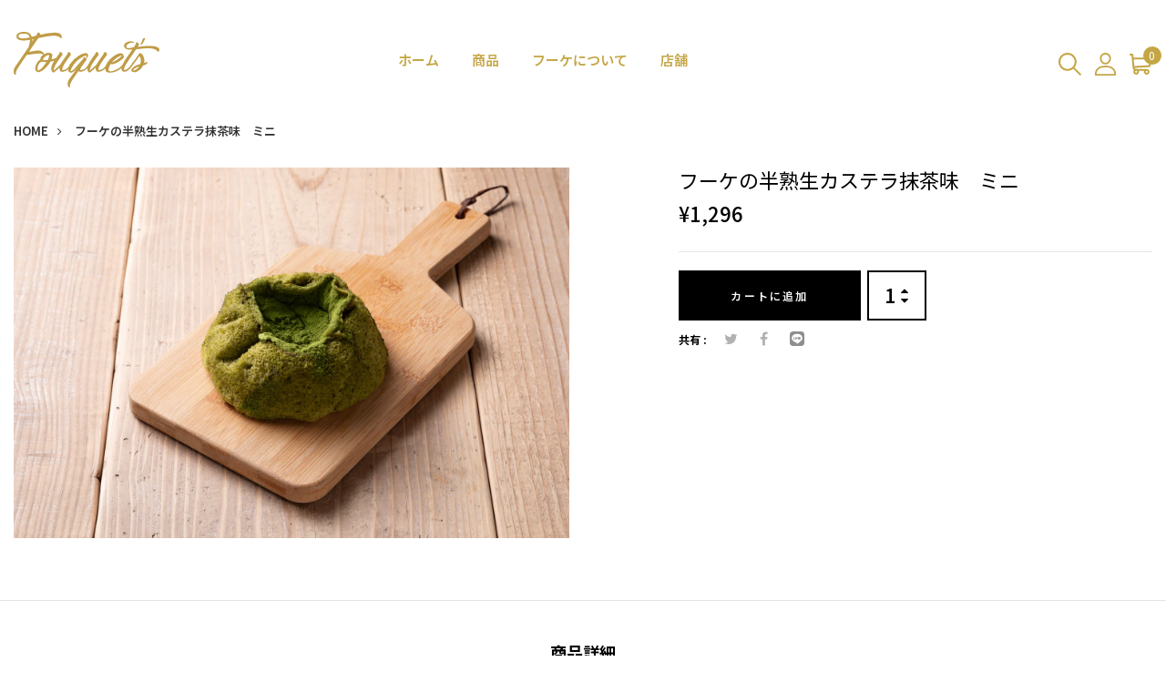

--- FILE ---
content_type: text/html; charset=utf-8
request_url: https://fouquets.co.jp/products/%E3%83%95%E3%83%BC%E3%82%B1%E3%81%AE%E5%8D%8A%E7%86%9F%E7%94%9F%E3%82%AB%E3%82%B9%E3%83%86%E3%83%A9%E6%8A%B9%E8%8C%B6%E5%91%B3-%E3%83%9F%E3%83%8B
body_size: 99857
content:
<!DOCTYPE html>
<!--[if IE 8]><html class="no-js lt-ie9" lang="en"> <![endif]-->
<!--[if IE 9 ]><html class="ie9 no-js"> <![endif]-->
<!--[if (gt IE 9)|!(IE)]><!--> <html class="no-js"> <!--<![endif]-->
<head>

  <!-- Basic page needs ================================================== -->
  <meta charset="utf-8">
  <meta http-equiv="X-UA-Compatible" content="IE=edge">

  <!-- Title and description ================================================== -->
  <title>
    フーケの半熟生カステラ抹茶味　ミニ &ndash; 西洋菓子処フーケ
  </title>

  
  <meta name="description" content="鳥取県は国立公園大山山麓の茶畑で丁寧に栽培された貴重な御抹茶を贅沢に使用した半熟生カステラの本格御抹茶スィーツです。 ※可愛い食べきりサイズのミニタイプです。">
  

  <!-- Helpers ================================================== -->
  <!-- /snippets/social-meta-tags.liquid -->



<link rel="shortcut icon" href="//fouquets.co.jp/cdn/shop/t/2/assets/favicon.png?v=86115123381423632941597566471" type="image/png" />

<link rel="apple-touch-icon-precomposed" href="//fouquets.co.jp/cdn/shop/t/2/assets/icon-for-mobile.png?v=152085558734806175471597570240" />
<link rel="apple-touch-icon-precomposed" sizes="57x57" href="//fouquets.co.jp/cdn/shop/t/2/assets/icon-for-mobile_57x57.png?v=152085558734806175471597570240" />
<link rel="apple-touch-icon-precomposed" sizes="60x60" href="//fouquets.co.jp/cdn/shop/t/2/assets/icon-for-mobile_60x60.png?v=152085558734806175471597570240" />
<link rel="apple-touch-icon-precomposed" sizes="72x72" href="//fouquets.co.jp/cdn/shop/t/2/assets/icon-for-mobile_72x72.png?v=152085558734806175471597570240" />
<link rel="apple-touch-icon-precomposed" sizes="76x76" href="//fouquets.co.jp/cdn/shop/t/2/assets/icon-for-mobile_76x76.png?v=152085558734806175471597570240" />
<link rel="apple-touch-icon-precomposed" sizes="114x114" href="//fouquets.co.jp/cdn/shop/t/2/assets/icon-for-mobile_114x114.png?v=152085558734806175471597570240" />
<link rel="apple-touch-icon-precomposed" sizes="120x120" href="//fouquets.co.jp/cdn/shop/t/2/assets/icon-for-mobile_120x120.png?v=152085558734806175471597570240" />
<link rel="apple-touch-icon-precomposed" sizes="144x144" href="//fouquets.co.jp/cdn/shop/t/2/assets/icon-for-mobile_144x144.png?v=152085558734806175471597570240" />
<link rel="apple-touch-icon-precomposed" sizes="152x152" href="//fouquets.co.jp/cdn/shop/t/2/assets/icon-for-mobile_152x152.png?v=152085558734806175471597570240" />



  <meta property="og:type" content="product">
  <meta property="og:title" content="フーケの半熟生カステラ抹茶味　ミニ">
  
  <meta property="og:image" content="http://fouquets.co.jp/cdn/shop/products/769ca0cce5dde44a8ab400c10b040d2c_grande.jpg?v=1597650040">
  <meta property="og:image:secure_url" content="https://fouquets.co.jp/cdn/shop/products/769ca0cce5dde44a8ab400c10b040d2c_grande.jpg?v=1597650040">
  
  <meta property="og:price:amount" content="1,296">
  <meta property="og:price:currency" content="JPY">


  <meta property="og:description" content="鳥取県は国立公園大山山麓の茶畑で丁寧に栽培された貴重な御抹茶を贅沢に使用した半熟生カステラの本格御抹茶スィーツです。 ※可愛い食べきりサイズのミニタイプです。">

  <meta property="og:url" content="https://fouquets.co.jp/products/%e3%83%95%e3%83%bc%e3%82%b1%e3%81%ae%e5%8d%8a%e7%86%9f%e7%94%9f%e3%82%ab%e3%82%b9%e3%83%86%e3%83%a9%e6%8a%b9%e8%8c%b6%e5%91%b3-%e3%83%9f%e3%83%8b">
  <meta property="og:site_name" content="西洋菓子処フーケ">





<meta name="twitter:card" content="summary">

  <meta name="twitter:title" content="フーケの半熟生カステラ抹茶味　ミニ">
  <meta name="twitter:description" content="鳥取県は国立公園大山山麓の茶畑で丁寧に栽培された貴重な御抹茶を贅沢に使用した半熟生カステラの本格御抹茶スィーツです。 ※可愛い食べきりサイズのミニタイプです。">
  <meta name="twitter:image" content="https://fouquets.co.jp/cdn/shop/products/769ca0cce5dde44a8ab400c10b040d2c_medium.jpg?v=1597650040">
  <meta name="twitter:image:width" content="240">
  <meta name="twitter:image:height" content="240">


  <link rel="canonical" href="https://fouquets.co.jp/products/%e3%83%95%e3%83%bc%e3%82%b1%e3%81%ae%e5%8d%8a%e7%86%9f%e7%94%9f%e3%82%ab%e3%82%b9%e3%83%86%e3%83%a9%e6%8a%b9%e8%8c%b6%e5%91%b3-%e3%83%9f%e3%83%8b">
  <meta name="viewport" content="width=device-width,initial-scale=1">
  <meta name="theme-color" content="#7fc9c4">
  <link rel="icon" href="//fouquets.co.jp/cdn/shop/t/2/assets/favicon.png?v=86115123381423632941597566471" type="image/png" sizes="16x16">

  <!-- font -->
  











<script type="text/javascript">
  WebFontConfig = {
    google: { families: [ 
      
        'Noto Sans JP:100,200,300,400,500,600,700,800,900'
	  
      
      
      	
      		,
      	      
        'Gotham:100,200,300,400,500,600,700,800,900'
	  
      
      
      	
      		,
      	      
        'Grand Hotel:100,200,300,400,500,600,700,800,900'
	  
      
    ] }
  };
  (function() {
    var wf = document.createElement('script');
    wf.src = ('https:' == document.location.protocol ? 'https' : 'http') +
      '://ajax.googleapis.com/ajax/libs/webfont/1/webfont.js';
    wf.type = 'text/javascript';
    wf.async = 'true';
    var s = document.getElementsByTagName('script')[0];
    s.parentNode.insertBefore(wf, s);
  })(); 
</script>

  <link href="https://fonts.googleapis.com/css?family=Roboto:300,300i,400,400i,500,500i,700,700i" rel="stylesheet">
  <link href="https://fonts.googleapis.com/css2?family=Noto+Sans+JP:wght@100;300;400;500;700;900&display=swap" rel="stylesheet">

  <!-- CSS ================================================== -->
  
  <link href="//fouquets.co.jp/cdn/shop/t/2/assets/timber.scss.css?v=123784527432656957581674768364" rel="stylesheet" type="text/css" media="all" />
  
  

  <link href="//fouquets.co.jp/cdn/shop/t/2/assets/bootstrap.min.css?v=121287910720252085271594539512" rel="stylesheet" type="text/css" media="all" />
    <link href="//fouquets.co.jp/cdn/shop/t/2/assets/themify-icons.css?v=17828378678609318721594539554" rel="stylesheet" type="text/css" media="all" />
  <link href="//fouquets.co.jp/cdn/shop/t/2/assets/font-awesome.min.css?v=21869632697367095781594539522" rel="stylesheet" type="text/css" media="all" />
  <link href="//fouquets.co.jp/cdn/shop/t/2/assets/iconname.css?v=36392354935465493491594539531" rel="stylesheet" type="text/css" media="all" />
  <link href="//fouquets.co.jp/cdn/shop/t/2/assets/slick.css?v=98340474046176884051594539551" rel="stylesheet" type="text/css" media="all" />
  <link href="//fouquets.co.jp/cdn/shop/t/2/assets/slick-theme.css?v=26592591803375126621594539551" rel="stylesheet" type="text/css" media="all" />
  <link href="//fouquets.co.jp/cdn/shop/t/2/assets/jquery.fancybox.min.css?v=55675584413537998841594539540" rel="stylesheet" type="text/css" media="all" />
  <link href="//fouquets.co.jp/cdn/shop/t/2/assets/threesixty.css?v=85677930241787398301594539556" rel="stylesheet" type="text/css" media="all" />
  <link href="//fouquets.co.jp/cdn/shop/t/2/assets/jquery.flipster.min.css?v=135619552592746386841594539541" rel="stylesheet" type="text/css" media="all" />
  <link href="//fouquets.co.jp/cdn/shop/t/2/assets/style-main.scss.css?v=123278376051819981251597598889" rel="stylesheet" type="text/css" media="all" />
  <link href="//fouquets.co.jp/cdn/shop/t/2/assets/engo-customize.scss.css?v=104774787669954734501608210595" rel="stylesheet" type="text/css" media="all" />

  <!-- Header hook for plugins ================================================== -->
  <script>window.performance && window.performance.mark && window.performance.mark('shopify.content_for_header.start');</script><meta id="shopify-digital-wallet" name="shopify-digital-wallet" content="/39971520664/digital_wallets/dialog">
<meta name="shopify-checkout-api-token" content="6b0a9ada09a66f51b1f9c4a36866b6fa">
<link rel="alternate" type="application/json+oembed" href="https://fouquets.co.jp/products/%e3%83%95%e3%83%bc%e3%82%b1%e3%81%ae%e5%8d%8a%e7%86%9f%e7%94%9f%e3%82%ab%e3%82%b9%e3%83%86%e3%83%a9%e6%8a%b9%e8%8c%b6%e5%91%b3-%e3%83%9f%e3%83%8b.oembed">
<script async="async" src="/checkouts/internal/preloads.js?locale=ja-JP"></script>
<link rel="preconnect" href="https://shop.app" crossorigin="anonymous">
<script async="async" src="https://shop.app/checkouts/internal/preloads.js?locale=ja-JP&shop_id=39971520664" crossorigin="anonymous"></script>
<script id="apple-pay-shop-capabilities" type="application/json">{"shopId":39971520664,"countryCode":"JP","currencyCode":"JPY","merchantCapabilities":["supports3DS"],"merchantId":"gid:\/\/shopify\/Shop\/39971520664","merchantName":"西洋菓子処フーケ","requiredBillingContactFields":["postalAddress","email","phone"],"requiredShippingContactFields":["postalAddress","email","phone"],"shippingType":"shipping","supportedNetworks":["visa","masterCard","amex","jcb","discover"],"total":{"type":"pending","label":"西洋菓子処フーケ","amount":"1.00"},"shopifyPaymentsEnabled":true,"supportsSubscriptions":true}</script>
<script id="shopify-features" type="application/json">{"accessToken":"6b0a9ada09a66f51b1f9c4a36866b6fa","betas":["rich-media-storefront-analytics"],"domain":"fouquets.co.jp","predictiveSearch":false,"shopId":39971520664,"locale":"ja"}</script>
<script>var Shopify = Shopify || {};
Shopify.shop = "fouquets.myshopify.com";
Shopify.locale = "ja";
Shopify.currency = {"active":"JPY","rate":"1.0"};
Shopify.country = "JP";
Shopify.theme = {"name":"Tartine home1","id":105069871256,"schema_name":"Tartine","schema_version":"1.0.0","theme_store_id":null,"role":"main"};
Shopify.theme.handle = "null";
Shopify.theme.style = {"id":null,"handle":null};
Shopify.cdnHost = "fouquets.co.jp/cdn";
Shopify.routes = Shopify.routes || {};
Shopify.routes.root = "/";</script>
<script type="module">!function(o){(o.Shopify=o.Shopify||{}).modules=!0}(window);</script>
<script>!function(o){function n(){var o=[];function n(){o.push(Array.prototype.slice.apply(arguments))}return n.q=o,n}var t=o.Shopify=o.Shopify||{};t.loadFeatures=n(),t.autoloadFeatures=n()}(window);</script>
<script>
  window.ShopifyPay = window.ShopifyPay || {};
  window.ShopifyPay.apiHost = "shop.app\/pay";
  window.ShopifyPay.redirectState = null;
</script>
<script id="shop-js-analytics" type="application/json">{"pageType":"product"}</script>
<script defer="defer" async type="module" src="//fouquets.co.jp/cdn/shopifycloud/shop-js/modules/v2/client.init-shop-cart-sync_CZKilf07.ja.esm.js"></script>
<script defer="defer" async type="module" src="//fouquets.co.jp/cdn/shopifycloud/shop-js/modules/v2/chunk.common_rlhnONO2.esm.js"></script>
<script type="module">
  await import("//fouquets.co.jp/cdn/shopifycloud/shop-js/modules/v2/client.init-shop-cart-sync_CZKilf07.ja.esm.js");
await import("//fouquets.co.jp/cdn/shopifycloud/shop-js/modules/v2/chunk.common_rlhnONO2.esm.js");

  window.Shopify.SignInWithShop?.initShopCartSync?.({"fedCMEnabled":true,"windoidEnabled":true});

</script>
<script>
  window.Shopify = window.Shopify || {};
  if (!window.Shopify.featureAssets) window.Shopify.featureAssets = {};
  window.Shopify.featureAssets['shop-js'] = {"shop-cart-sync":["modules/v2/client.shop-cart-sync_BwCHLH8C.ja.esm.js","modules/v2/chunk.common_rlhnONO2.esm.js"],"init-fed-cm":["modules/v2/client.init-fed-cm_CQXj6EwP.ja.esm.js","modules/v2/chunk.common_rlhnONO2.esm.js"],"shop-button":["modules/v2/client.shop-button_B7JE2zCc.ja.esm.js","modules/v2/chunk.common_rlhnONO2.esm.js"],"init-windoid":["modules/v2/client.init-windoid_DQ9csUH7.ja.esm.js","modules/v2/chunk.common_rlhnONO2.esm.js"],"shop-cash-offers":["modules/v2/client.shop-cash-offers_DxEVlT9h.ja.esm.js","modules/v2/chunk.common_rlhnONO2.esm.js","modules/v2/chunk.modal_BI56FOb0.esm.js"],"shop-toast-manager":["modules/v2/client.shop-toast-manager_BE8_-kNb.ja.esm.js","modules/v2/chunk.common_rlhnONO2.esm.js"],"init-shop-email-lookup-coordinator":["modules/v2/client.init-shop-email-lookup-coordinator_BgbPPTAQ.ja.esm.js","modules/v2/chunk.common_rlhnONO2.esm.js"],"pay-button":["modules/v2/client.pay-button_hoKCMeMC.ja.esm.js","modules/v2/chunk.common_rlhnONO2.esm.js"],"avatar":["modules/v2/client.avatar_BTnouDA3.ja.esm.js"],"init-shop-cart-sync":["modules/v2/client.init-shop-cart-sync_CZKilf07.ja.esm.js","modules/v2/chunk.common_rlhnONO2.esm.js"],"shop-login-button":["modules/v2/client.shop-login-button_BXDQHqjj.ja.esm.js","modules/v2/chunk.common_rlhnONO2.esm.js","modules/v2/chunk.modal_BI56FOb0.esm.js"],"init-customer-accounts-sign-up":["modules/v2/client.init-customer-accounts-sign-up_C3NeUvFd.ja.esm.js","modules/v2/client.shop-login-button_BXDQHqjj.ja.esm.js","modules/v2/chunk.common_rlhnONO2.esm.js","modules/v2/chunk.modal_BI56FOb0.esm.js"],"init-shop-for-new-customer-accounts":["modules/v2/client.init-shop-for-new-customer-accounts_D-v2xi0b.ja.esm.js","modules/v2/client.shop-login-button_BXDQHqjj.ja.esm.js","modules/v2/chunk.common_rlhnONO2.esm.js","modules/v2/chunk.modal_BI56FOb0.esm.js"],"init-customer-accounts":["modules/v2/client.init-customer-accounts_Cciaq_Mb.ja.esm.js","modules/v2/client.shop-login-button_BXDQHqjj.ja.esm.js","modules/v2/chunk.common_rlhnONO2.esm.js","modules/v2/chunk.modal_BI56FOb0.esm.js"],"shop-follow-button":["modules/v2/client.shop-follow-button_CM9l58Wl.ja.esm.js","modules/v2/chunk.common_rlhnONO2.esm.js","modules/v2/chunk.modal_BI56FOb0.esm.js"],"lead-capture":["modules/v2/client.lead-capture_oVhdpGxe.ja.esm.js","modules/v2/chunk.common_rlhnONO2.esm.js","modules/v2/chunk.modal_BI56FOb0.esm.js"],"checkout-modal":["modules/v2/client.checkout-modal_BbgmKIDX.ja.esm.js","modules/v2/chunk.common_rlhnONO2.esm.js","modules/v2/chunk.modal_BI56FOb0.esm.js"],"shop-login":["modules/v2/client.shop-login_BRorRhgW.ja.esm.js","modules/v2/chunk.common_rlhnONO2.esm.js","modules/v2/chunk.modal_BI56FOb0.esm.js"],"payment-terms":["modules/v2/client.payment-terms_Ba4TR13R.ja.esm.js","modules/v2/chunk.common_rlhnONO2.esm.js","modules/v2/chunk.modal_BI56FOb0.esm.js"]};
</script>
<script id="__st">var __st={"a":39971520664,"offset":32400,"reqid":"bb2afa4e-d419-4c75-b37c-75da4a15ad75-1768949181","pageurl":"fouquets.co.jp\/products\/%E3%83%95%E3%83%BC%E3%82%B1%E3%81%AE%E5%8D%8A%E7%86%9F%E7%94%9F%E3%82%AB%E3%82%B9%E3%83%86%E3%83%A9%E6%8A%B9%E8%8C%B6%E5%91%B3-%E3%83%9F%E3%83%8B","u":"be0ce79e1bce","p":"product","rtyp":"product","rid":5624786911384};</script>
<script>window.ShopifyPaypalV4VisibilityTracking = true;</script>
<script id="captcha-bootstrap">!function(){'use strict';const t='contact',e='account',n='new_comment',o=[[t,t],['blogs',n],['comments',n],[t,'customer']],c=[[e,'customer_login'],[e,'guest_login'],[e,'recover_customer_password'],[e,'create_customer']],r=t=>t.map((([t,e])=>`form[action*='/${t}']:not([data-nocaptcha='true']) input[name='form_type'][value='${e}']`)).join(','),a=t=>()=>t?[...document.querySelectorAll(t)].map((t=>t.form)):[];function s(){const t=[...o],e=r(t);return a(e)}const i='password',u='form_key',d=['recaptcha-v3-token','g-recaptcha-response','h-captcha-response',i],f=()=>{try{return window.sessionStorage}catch{return}},m='__shopify_v',_=t=>t.elements[u];function p(t,e,n=!1){try{const o=window.sessionStorage,c=JSON.parse(o.getItem(e)),{data:r}=function(t){const{data:e,action:n}=t;return t[m]||n?{data:e,action:n}:{data:t,action:n}}(c);for(const[e,n]of Object.entries(r))t.elements[e]&&(t.elements[e].value=n);n&&o.removeItem(e)}catch(o){console.error('form repopulation failed',{error:o})}}const l='form_type',E='cptcha';function T(t){t.dataset[E]=!0}const w=window,h=w.document,L='Shopify',v='ce_forms',y='captcha';let A=!1;((t,e)=>{const n=(g='f06e6c50-85a8-45c8-87d0-21a2b65856fe',I='https://cdn.shopify.com/shopifycloud/storefront-forms-hcaptcha/ce_storefront_forms_captcha_hcaptcha.v1.5.2.iife.js',D={infoText:'hCaptchaによる保護',privacyText:'プライバシー',termsText:'利用規約'},(t,e,n)=>{const o=w[L][v],c=o.bindForm;if(c)return c(t,g,e,D).then(n);var r;o.q.push([[t,g,e,D],n]),r=I,A||(h.body.append(Object.assign(h.createElement('script'),{id:'captcha-provider',async:!0,src:r})),A=!0)});var g,I,D;w[L]=w[L]||{},w[L][v]=w[L][v]||{},w[L][v].q=[],w[L][y]=w[L][y]||{},w[L][y].protect=function(t,e){n(t,void 0,e),T(t)},Object.freeze(w[L][y]),function(t,e,n,w,h,L){const[v,y,A,g]=function(t,e,n){const i=e?o:[],u=t?c:[],d=[...i,...u],f=r(d),m=r(i),_=r(d.filter((([t,e])=>n.includes(e))));return[a(f),a(m),a(_),s()]}(w,h,L),I=t=>{const e=t.target;return e instanceof HTMLFormElement?e:e&&e.form},D=t=>v().includes(t);t.addEventListener('submit',(t=>{const e=I(t);if(!e)return;const n=D(e)&&!e.dataset.hcaptchaBound&&!e.dataset.recaptchaBound,o=_(e),c=g().includes(e)&&(!o||!o.value);(n||c)&&t.preventDefault(),c&&!n&&(function(t){try{if(!f())return;!function(t){const e=f();if(!e)return;const n=_(t);if(!n)return;const o=n.value;o&&e.removeItem(o)}(t);const e=Array.from(Array(32),(()=>Math.random().toString(36)[2])).join('');!function(t,e){_(t)||t.append(Object.assign(document.createElement('input'),{type:'hidden',name:u})),t.elements[u].value=e}(t,e),function(t,e){const n=f();if(!n)return;const o=[...t.querySelectorAll(`input[type='${i}']`)].map((({name:t})=>t)),c=[...d,...o],r={};for(const[a,s]of new FormData(t).entries())c.includes(a)||(r[a]=s);n.setItem(e,JSON.stringify({[m]:1,action:t.action,data:r}))}(t,e)}catch(e){console.error('failed to persist form',e)}}(e),e.submit())}));const S=(t,e)=>{t&&!t.dataset[E]&&(n(t,e.some((e=>e===t))),T(t))};for(const o of['focusin','change'])t.addEventListener(o,(t=>{const e=I(t);D(e)&&S(e,y())}));const B=e.get('form_key'),M=e.get(l),P=B&&M;t.addEventListener('DOMContentLoaded',(()=>{const t=y();if(P)for(const e of t)e.elements[l].value===M&&p(e,B);[...new Set([...A(),...v().filter((t=>'true'===t.dataset.shopifyCaptcha))])].forEach((e=>S(e,t)))}))}(h,new URLSearchParams(w.location.search),n,t,e,['guest_login'])})(!0,!0)}();</script>
<script integrity="sha256-4kQ18oKyAcykRKYeNunJcIwy7WH5gtpwJnB7kiuLZ1E=" data-source-attribution="shopify.loadfeatures" defer="defer" src="//fouquets.co.jp/cdn/shopifycloud/storefront/assets/storefront/load_feature-a0a9edcb.js" crossorigin="anonymous"></script>
<script crossorigin="anonymous" defer="defer" src="//fouquets.co.jp/cdn/shopifycloud/storefront/assets/shopify_pay/storefront-65b4c6d7.js?v=20250812"></script>
<script data-source-attribution="shopify.dynamic_checkout.dynamic.init">var Shopify=Shopify||{};Shopify.PaymentButton=Shopify.PaymentButton||{isStorefrontPortableWallets:!0,init:function(){window.Shopify.PaymentButton.init=function(){};var t=document.createElement("script");t.src="https://fouquets.co.jp/cdn/shopifycloud/portable-wallets/latest/portable-wallets.ja.js",t.type="module",document.head.appendChild(t)}};
</script>
<script data-source-attribution="shopify.dynamic_checkout.buyer_consent">
  function portableWalletsHideBuyerConsent(e){var t=document.getElementById("shopify-buyer-consent"),n=document.getElementById("shopify-subscription-policy-button");t&&n&&(t.classList.add("hidden"),t.setAttribute("aria-hidden","true"),n.removeEventListener("click",e))}function portableWalletsShowBuyerConsent(e){var t=document.getElementById("shopify-buyer-consent"),n=document.getElementById("shopify-subscription-policy-button");t&&n&&(t.classList.remove("hidden"),t.removeAttribute("aria-hidden"),n.addEventListener("click",e))}window.Shopify?.PaymentButton&&(window.Shopify.PaymentButton.hideBuyerConsent=portableWalletsHideBuyerConsent,window.Shopify.PaymentButton.showBuyerConsent=portableWalletsShowBuyerConsent);
</script>
<script data-source-attribution="shopify.dynamic_checkout.cart.bootstrap">document.addEventListener("DOMContentLoaded",(function(){function t(){return document.querySelector("shopify-accelerated-checkout-cart, shopify-accelerated-checkout")}if(t())Shopify.PaymentButton.init();else{new MutationObserver((function(e,n){t()&&(Shopify.PaymentButton.init(),n.disconnect())})).observe(document.body,{childList:!0,subtree:!0})}}));
</script>
<link id="shopify-accelerated-checkout-styles" rel="stylesheet" media="screen" href="https://fouquets.co.jp/cdn/shopifycloud/portable-wallets/latest/accelerated-checkout-backwards-compat.css" crossorigin="anonymous">
<style id="shopify-accelerated-checkout-cart">
        #shopify-buyer-consent {
  margin-top: 1em;
  display: inline-block;
  width: 100%;
}

#shopify-buyer-consent.hidden {
  display: none;
}

#shopify-subscription-policy-button {
  background: none;
  border: none;
  padding: 0;
  text-decoration: underline;
  font-size: inherit;
  cursor: pointer;
}

#shopify-subscription-policy-button::before {
  box-shadow: none;
}

      </style>

<script>window.performance && window.performance.mark && window.performance.mark('shopify.content_for_header.end');</script>
  <!-- /snippets/oldIE-js.liquid -->


<!--[if lt IE 9]>
<script src="//cdnjs.cloudflare.com/ajax/libs/html5shiv/3.7.2/html5shiv.min.js" type="text/javascript"></script>
<script src="//fouquets.co.jp/cdn/shop/t/2/assets/respond.min.js?v=3154" type="text/javascript"></script>
<link href="//fouquets.co.jp/cdn/shop/t/2/assets/respond-proxy.html" id="respond-proxy" rel="respond-proxy" />
<link href="//fouquets.co.jp/search?q=ec87472327d4bd2afd715eea89adc1e0" id="respond-redirect" rel="respond-redirect" />
<script src="//fouquets.co.jp/search?q=ec87472327d4bd2afd715eea89adc1e0" type="text/javascript"></script>
<![endif]-->



  <script src="//ajax.googleapis.com/ajax/libs/jquery/1.11.0/jquery.min.js" type="text/javascript"></script>
  <script src="//fouquets.co.jp/cdn/shopifycloud/storefront/assets/themes_support/api.jquery-7ab1a3a4.js" type="text/javascript"></script>
  <script src="//fouquets.co.jp/cdn/shop/t/2/assets/modernizr-2.8.3.min.js?v=174727525422211915231594539544" type="text/javascript"></script>
  <script src="//fouquets.co.jp/cdn/shopifycloud/storefront/assets/themes_support/option_selection-b017cd28.js" type="text/javascript"></script>


  <script>
    window.ajax_cart = true;
    window.money_format = '¥{{amount_no_decimals}}';
    window.shop_currency = 'JPY';
    window.show_multiple_currencies = true;
    window.loading_url = "//fouquets.co.jp/cdn/shop/t/2/assets/loader.gif?v=9076874988191347041594539543";
    window.use_color_swatch = true;
    window.product_image_resize = true;
    window.enable_sidebar_multiple_choice = true;

    window.file_url = "//fouquets.co.jp/cdn/shop/files/?v=3154";
    window.asset_url = "";
    window.images_size = {
      is_crop: true,
      ratio_width : 1,
      ratio_height : 1,
    };
    window.inventory_text = {
      in_stock: "在庫あり",
      many_in_stock: "Translation missing: ja.products.product.many_in_stock",
      out_of_stock: "品切れ",
      add_to_cart: "カートに追加",
      sold_out: "売り切れ",
      unavailable: "購入不可"
    };

    window.sidebar_toggle = {
      show_sidebar_toggle: "Translation missing: ja.general.sidebar_toggle.show_sidebar_toggle",
      hide_sidebar_toggle: "Translation missing: ja.general.sidebar_toggle.hide_sidebar_toggle"
    };

  </script>

  
  

  <!-- /snippets/social-meta-tags.liquid -->



<link rel="shortcut icon" href="//fouquets.co.jp/cdn/shop/t/2/assets/favicon.png?v=86115123381423632941597566471" type="image/png" />

<link rel="apple-touch-icon-precomposed" href="//fouquets.co.jp/cdn/shop/t/2/assets/icon-for-mobile.png?v=152085558734806175471597570240" />
<link rel="apple-touch-icon-precomposed" sizes="57x57" href="//fouquets.co.jp/cdn/shop/t/2/assets/icon-for-mobile_57x57.png?v=152085558734806175471597570240" />
<link rel="apple-touch-icon-precomposed" sizes="60x60" href="//fouquets.co.jp/cdn/shop/t/2/assets/icon-for-mobile_60x60.png?v=152085558734806175471597570240" />
<link rel="apple-touch-icon-precomposed" sizes="72x72" href="//fouquets.co.jp/cdn/shop/t/2/assets/icon-for-mobile_72x72.png?v=152085558734806175471597570240" />
<link rel="apple-touch-icon-precomposed" sizes="76x76" href="//fouquets.co.jp/cdn/shop/t/2/assets/icon-for-mobile_76x76.png?v=152085558734806175471597570240" />
<link rel="apple-touch-icon-precomposed" sizes="114x114" href="//fouquets.co.jp/cdn/shop/t/2/assets/icon-for-mobile_114x114.png?v=152085558734806175471597570240" />
<link rel="apple-touch-icon-precomposed" sizes="120x120" href="//fouquets.co.jp/cdn/shop/t/2/assets/icon-for-mobile_120x120.png?v=152085558734806175471597570240" />
<link rel="apple-touch-icon-precomposed" sizes="144x144" href="//fouquets.co.jp/cdn/shop/t/2/assets/icon-for-mobile_144x144.png?v=152085558734806175471597570240" />
<link rel="apple-touch-icon-precomposed" sizes="152x152" href="//fouquets.co.jp/cdn/shop/t/2/assets/icon-for-mobile_152x152.png?v=152085558734806175471597570240" />



  <meta property="og:type" content="product">
  <meta property="og:title" content="フーケの半熟生カステラ抹茶味　ミニ">
  
  <meta property="og:image" content="http://fouquets.co.jp/cdn/shop/products/769ca0cce5dde44a8ab400c10b040d2c_grande.jpg?v=1597650040">
  <meta property="og:image:secure_url" content="https://fouquets.co.jp/cdn/shop/products/769ca0cce5dde44a8ab400c10b040d2c_grande.jpg?v=1597650040">
  
  <meta property="og:price:amount" content="1,296">
  <meta property="og:price:currency" content="JPY">


  <meta property="og:description" content="鳥取県は国立公園大山山麓の茶畑で丁寧に栽培された貴重な御抹茶を贅沢に使用した半熟生カステラの本格御抹茶スィーツです。 ※可愛い食べきりサイズのミニタイプです。">

  <meta property="og:url" content="https://fouquets.co.jp/products/%e3%83%95%e3%83%bc%e3%82%b1%e3%81%ae%e5%8d%8a%e7%86%9f%e7%94%9f%e3%82%ab%e3%82%b9%e3%83%86%e3%83%a9%e6%8a%b9%e8%8c%b6%e5%91%b3-%e3%83%9f%e3%83%8b">
  <meta property="og:site_name" content="西洋菓子処フーケ">





<meta name="twitter:card" content="summary">

  <meta name="twitter:title" content="フーケの半熟生カステラ抹茶味　ミニ">
  <meta name="twitter:description" content="鳥取県は国立公園大山山麓の茶畑で丁寧に栽培された貴重な御抹茶を贅沢に使用した半熟生カステラの本格御抹茶スィーツです。 ※可愛い食べきりサイズのミニタイプです。">
  <meta name="twitter:image" content="https://fouquets.co.jp/cdn/shop/products/769ca0cce5dde44a8ab400c10b040d2c_medium.jpg?v=1597650040">
  <meta name="twitter:image:width" content="240">
  <meta name="twitter:image:height" content="240">



<link href="https://monorail-edge.shopifysvc.com" rel="dns-prefetch">
<script>(function(){if ("sendBeacon" in navigator && "performance" in window) {try {var session_token_from_headers = performance.getEntriesByType('navigation')[0].serverTiming.find(x => x.name == '_s').description;} catch {var session_token_from_headers = undefined;}var session_cookie_matches = document.cookie.match(/_shopify_s=([^;]*)/);var session_token_from_cookie = session_cookie_matches && session_cookie_matches.length === 2 ? session_cookie_matches[1] : "";var session_token = session_token_from_headers || session_token_from_cookie || "";function handle_abandonment_event(e) {var entries = performance.getEntries().filter(function(entry) {return /monorail-edge.shopifysvc.com/.test(entry.name);});if (!window.abandonment_tracked && entries.length === 0) {window.abandonment_tracked = true;var currentMs = Date.now();var navigation_start = performance.timing.navigationStart;var payload = {shop_id: 39971520664,url: window.location.href,navigation_start,duration: currentMs - navigation_start,session_token,page_type: "product"};window.navigator.sendBeacon("https://monorail-edge.shopifysvc.com/v1/produce", JSON.stringify({schema_id: "online_store_buyer_site_abandonment/1.1",payload: payload,metadata: {event_created_at_ms: currentMs,event_sent_at_ms: currentMs}}));}}window.addEventListener('pagehide', handle_abandonment_event);}}());</script>
<script id="web-pixels-manager-setup">(function e(e,d,r,n,o){if(void 0===o&&(o={}),!Boolean(null===(a=null===(i=window.Shopify)||void 0===i?void 0:i.analytics)||void 0===a?void 0:a.replayQueue)){var i,a;window.Shopify=window.Shopify||{};var t=window.Shopify;t.analytics=t.analytics||{};var s=t.analytics;s.replayQueue=[],s.publish=function(e,d,r){return s.replayQueue.push([e,d,r]),!0};try{self.performance.mark("wpm:start")}catch(e){}var l=function(){var e={modern:/Edge?\/(1{2}[4-9]|1[2-9]\d|[2-9]\d{2}|\d{4,})\.\d+(\.\d+|)|Firefox\/(1{2}[4-9]|1[2-9]\d|[2-9]\d{2}|\d{4,})\.\d+(\.\d+|)|Chrom(ium|e)\/(9{2}|\d{3,})\.\d+(\.\d+|)|(Maci|X1{2}).+ Version\/(15\.\d+|(1[6-9]|[2-9]\d|\d{3,})\.\d+)([,.]\d+|)( \(\w+\)|)( Mobile\/\w+|) Safari\/|Chrome.+OPR\/(9{2}|\d{3,})\.\d+\.\d+|(CPU[ +]OS|iPhone[ +]OS|CPU[ +]iPhone|CPU IPhone OS|CPU iPad OS)[ +]+(15[._]\d+|(1[6-9]|[2-9]\d|\d{3,})[._]\d+)([._]\d+|)|Android:?[ /-](13[3-9]|1[4-9]\d|[2-9]\d{2}|\d{4,})(\.\d+|)(\.\d+|)|Android.+Firefox\/(13[5-9]|1[4-9]\d|[2-9]\d{2}|\d{4,})\.\d+(\.\d+|)|Android.+Chrom(ium|e)\/(13[3-9]|1[4-9]\d|[2-9]\d{2}|\d{4,})\.\d+(\.\d+|)|SamsungBrowser\/([2-9]\d|\d{3,})\.\d+/,legacy:/Edge?\/(1[6-9]|[2-9]\d|\d{3,})\.\d+(\.\d+|)|Firefox\/(5[4-9]|[6-9]\d|\d{3,})\.\d+(\.\d+|)|Chrom(ium|e)\/(5[1-9]|[6-9]\d|\d{3,})\.\d+(\.\d+|)([\d.]+$|.*Safari\/(?![\d.]+ Edge\/[\d.]+$))|(Maci|X1{2}).+ Version\/(10\.\d+|(1[1-9]|[2-9]\d|\d{3,})\.\d+)([,.]\d+|)( \(\w+\)|)( Mobile\/\w+|) Safari\/|Chrome.+OPR\/(3[89]|[4-9]\d|\d{3,})\.\d+\.\d+|(CPU[ +]OS|iPhone[ +]OS|CPU[ +]iPhone|CPU IPhone OS|CPU iPad OS)[ +]+(10[._]\d+|(1[1-9]|[2-9]\d|\d{3,})[._]\d+)([._]\d+|)|Android:?[ /-](13[3-9]|1[4-9]\d|[2-9]\d{2}|\d{4,})(\.\d+|)(\.\d+|)|Mobile Safari.+OPR\/([89]\d|\d{3,})\.\d+\.\d+|Android.+Firefox\/(13[5-9]|1[4-9]\d|[2-9]\d{2}|\d{4,})\.\d+(\.\d+|)|Android.+Chrom(ium|e)\/(13[3-9]|1[4-9]\d|[2-9]\d{2}|\d{4,})\.\d+(\.\d+|)|Android.+(UC? ?Browser|UCWEB|U3)[ /]?(15\.([5-9]|\d{2,})|(1[6-9]|[2-9]\d|\d{3,})\.\d+)\.\d+|SamsungBrowser\/(5\.\d+|([6-9]|\d{2,})\.\d+)|Android.+MQ{2}Browser\/(14(\.(9|\d{2,})|)|(1[5-9]|[2-9]\d|\d{3,})(\.\d+|))(\.\d+|)|K[Aa][Ii]OS\/(3\.\d+|([4-9]|\d{2,})\.\d+)(\.\d+|)/},d=e.modern,r=e.legacy,n=navigator.userAgent;return n.match(d)?"modern":n.match(r)?"legacy":"unknown"}(),u="modern"===l?"modern":"legacy",c=(null!=n?n:{modern:"",legacy:""})[u],f=function(e){return[e.baseUrl,"/wpm","/b",e.hashVersion,"modern"===e.buildTarget?"m":"l",".js"].join("")}({baseUrl:d,hashVersion:r,buildTarget:u}),m=function(e){var d=e.version,r=e.bundleTarget,n=e.surface,o=e.pageUrl,i=e.monorailEndpoint;return{emit:function(e){var a=e.status,t=e.errorMsg,s=(new Date).getTime(),l=JSON.stringify({metadata:{event_sent_at_ms:s},events:[{schema_id:"web_pixels_manager_load/3.1",payload:{version:d,bundle_target:r,page_url:o,status:a,surface:n,error_msg:t},metadata:{event_created_at_ms:s}}]});if(!i)return console&&console.warn&&console.warn("[Web Pixels Manager] No Monorail endpoint provided, skipping logging."),!1;try{return self.navigator.sendBeacon.bind(self.navigator)(i,l)}catch(e){}var u=new XMLHttpRequest;try{return u.open("POST",i,!0),u.setRequestHeader("Content-Type","text/plain"),u.send(l),!0}catch(e){return console&&console.warn&&console.warn("[Web Pixels Manager] Got an unhandled error while logging to Monorail."),!1}}}}({version:r,bundleTarget:l,surface:e.surface,pageUrl:self.location.href,monorailEndpoint:e.monorailEndpoint});try{o.browserTarget=l,function(e){var d=e.src,r=e.async,n=void 0===r||r,o=e.onload,i=e.onerror,a=e.sri,t=e.scriptDataAttributes,s=void 0===t?{}:t,l=document.createElement("script"),u=document.querySelector("head"),c=document.querySelector("body");if(l.async=n,l.src=d,a&&(l.integrity=a,l.crossOrigin="anonymous"),s)for(var f in s)if(Object.prototype.hasOwnProperty.call(s,f))try{l.dataset[f]=s[f]}catch(e){}if(o&&l.addEventListener("load",o),i&&l.addEventListener("error",i),u)u.appendChild(l);else{if(!c)throw new Error("Did not find a head or body element to append the script");c.appendChild(l)}}({src:f,async:!0,onload:function(){if(!function(){var e,d;return Boolean(null===(d=null===(e=window.Shopify)||void 0===e?void 0:e.analytics)||void 0===d?void 0:d.initialized)}()){var d=window.webPixelsManager.init(e)||void 0;if(d){var r=window.Shopify.analytics;r.replayQueue.forEach((function(e){var r=e[0],n=e[1],o=e[2];d.publishCustomEvent(r,n,o)})),r.replayQueue=[],r.publish=d.publishCustomEvent,r.visitor=d.visitor,r.initialized=!0}}},onerror:function(){return m.emit({status:"failed",errorMsg:"".concat(f," has failed to load")})},sri:function(e){var d=/^sha384-[A-Za-z0-9+/=]+$/;return"string"==typeof e&&d.test(e)}(c)?c:"",scriptDataAttributes:o}),m.emit({status:"loading"})}catch(e){m.emit({status:"failed",errorMsg:(null==e?void 0:e.message)||"Unknown error"})}}})({shopId: 39971520664,storefrontBaseUrl: "https://fouquets.co.jp",extensionsBaseUrl: "https://extensions.shopifycdn.com/cdn/shopifycloud/web-pixels-manager",monorailEndpoint: "https://monorail-edge.shopifysvc.com/unstable/produce_batch",surface: "storefront-renderer",enabledBetaFlags: ["2dca8a86"],webPixelsConfigList: [{"id":"shopify-app-pixel","configuration":"{}","eventPayloadVersion":"v1","runtimeContext":"STRICT","scriptVersion":"0450","apiClientId":"shopify-pixel","type":"APP","privacyPurposes":["ANALYTICS","MARKETING"]},{"id":"shopify-custom-pixel","eventPayloadVersion":"v1","runtimeContext":"LAX","scriptVersion":"0450","apiClientId":"shopify-pixel","type":"CUSTOM","privacyPurposes":["ANALYTICS","MARKETING"]}],isMerchantRequest: false,initData: {"shop":{"name":"西洋菓子処フーケ","paymentSettings":{"currencyCode":"JPY"},"myshopifyDomain":"fouquets.myshopify.com","countryCode":"JP","storefrontUrl":"https:\/\/fouquets.co.jp"},"customer":null,"cart":null,"checkout":null,"productVariants":[{"price":{"amount":1296.0,"currencyCode":"JPY"},"product":{"title":"フーケの半熟生カステラ抹茶味　ミニ","vendor":"西洋菓子処フーケ","id":"5624786911384","untranslatedTitle":"フーケの半熟生カステラ抹茶味　ミニ","url":"\/products\/%E3%83%95%E3%83%BC%E3%82%B1%E3%81%AE%E5%8D%8A%E7%86%9F%E7%94%9F%E3%82%AB%E3%82%B9%E3%83%86%E3%83%A9%E6%8A%B9%E8%8C%B6%E5%91%B3-%E3%83%9F%E3%83%8B","type":""},"id":"35719767228568","image":{"src":"\/\/fouquets.co.jp\/cdn\/shop\/products\/769ca0cce5dde44a8ab400c10b040d2c.jpg?v=1597650040"},"sku":"","title":"Default Title","untranslatedTitle":"Default Title"}],"purchasingCompany":null},},"https://fouquets.co.jp/cdn","fcfee988w5aeb613cpc8e4bc33m6693e112",{"modern":"","legacy":""},{"shopId":"39971520664","storefrontBaseUrl":"https:\/\/fouquets.co.jp","extensionBaseUrl":"https:\/\/extensions.shopifycdn.com\/cdn\/shopifycloud\/web-pixels-manager","surface":"storefront-renderer","enabledBetaFlags":"[\"2dca8a86\"]","isMerchantRequest":"false","hashVersion":"fcfee988w5aeb613cpc8e4bc33m6693e112","publish":"custom","events":"[[\"page_viewed\",{}],[\"product_viewed\",{\"productVariant\":{\"price\":{\"amount\":1296.0,\"currencyCode\":\"JPY\"},\"product\":{\"title\":\"フーケの半熟生カステラ抹茶味　ミニ\",\"vendor\":\"西洋菓子処フーケ\",\"id\":\"5624786911384\",\"untranslatedTitle\":\"フーケの半熟生カステラ抹茶味　ミニ\",\"url\":\"\/products\/%E3%83%95%E3%83%BC%E3%82%B1%E3%81%AE%E5%8D%8A%E7%86%9F%E7%94%9F%E3%82%AB%E3%82%B9%E3%83%86%E3%83%A9%E6%8A%B9%E8%8C%B6%E5%91%B3-%E3%83%9F%E3%83%8B\",\"type\":\"\"},\"id\":\"35719767228568\",\"image\":{\"src\":\"\/\/fouquets.co.jp\/cdn\/shop\/products\/769ca0cce5dde44a8ab400c10b040d2c.jpg?v=1597650040\"},\"sku\":\"\",\"title\":\"Default Title\",\"untranslatedTitle\":\"Default Title\"}}]]"});</script><script>
  window.ShopifyAnalytics = window.ShopifyAnalytics || {};
  window.ShopifyAnalytics.meta = window.ShopifyAnalytics.meta || {};
  window.ShopifyAnalytics.meta.currency = 'JPY';
  var meta = {"product":{"id":5624786911384,"gid":"gid:\/\/shopify\/Product\/5624786911384","vendor":"西洋菓子処フーケ","type":"","handle":"フーケの半熟生カステラ抹茶味-ミニ","variants":[{"id":35719767228568,"price":129600,"name":"フーケの半熟生カステラ抹茶味　ミニ","public_title":null,"sku":""}],"remote":false},"page":{"pageType":"product","resourceType":"product","resourceId":5624786911384,"requestId":"bb2afa4e-d419-4c75-b37c-75da4a15ad75-1768949181"}};
  for (var attr in meta) {
    window.ShopifyAnalytics.meta[attr] = meta[attr];
  }
</script>
<script class="analytics">
  (function () {
    var customDocumentWrite = function(content) {
      var jquery = null;

      if (window.jQuery) {
        jquery = window.jQuery;
      } else if (window.Checkout && window.Checkout.$) {
        jquery = window.Checkout.$;
      }

      if (jquery) {
        jquery('body').append(content);
      }
    };

    var hasLoggedConversion = function(token) {
      if (token) {
        return document.cookie.indexOf('loggedConversion=' + token) !== -1;
      }
      return false;
    }

    var setCookieIfConversion = function(token) {
      if (token) {
        var twoMonthsFromNow = new Date(Date.now());
        twoMonthsFromNow.setMonth(twoMonthsFromNow.getMonth() + 2);

        document.cookie = 'loggedConversion=' + token + '; expires=' + twoMonthsFromNow;
      }
    }

    var trekkie = window.ShopifyAnalytics.lib = window.trekkie = window.trekkie || [];
    if (trekkie.integrations) {
      return;
    }
    trekkie.methods = [
      'identify',
      'page',
      'ready',
      'track',
      'trackForm',
      'trackLink'
    ];
    trekkie.factory = function(method) {
      return function() {
        var args = Array.prototype.slice.call(arguments);
        args.unshift(method);
        trekkie.push(args);
        return trekkie;
      };
    };
    for (var i = 0; i < trekkie.methods.length; i++) {
      var key = trekkie.methods[i];
      trekkie[key] = trekkie.factory(key);
    }
    trekkie.load = function(config) {
      trekkie.config = config || {};
      trekkie.config.initialDocumentCookie = document.cookie;
      var first = document.getElementsByTagName('script')[0];
      var script = document.createElement('script');
      script.type = 'text/javascript';
      script.onerror = function(e) {
        var scriptFallback = document.createElement('script');
        scriptFallback.type = 'text/javascript';
        scriptFallback.onerror = function(error) {
                var Monorail = {
      produce: function produce(monorailDomain, schemaId, payload) {
        var currentMs = new Date().getTime();
        var event = {
          schema_id: schemaId,
          payload: payload,
          metadata: {
            event_created_at_ms: currentMs,
            event_sent_at_ms: currentMs
          }
        };
        return Monorail.sendRequest("https://" + monorailDomain + "/v1/produce", JSON.stringify(event));
      },
      sendRequest: function sendRequest(endpointUrl, payload) {
        // Try the sendBeacon API
        if (window && window.navigator && typeof window.navigator.sendBeacon === 'function' && typeof window.Blob === 'function' && !Monorail.isIos12()) {
          var blobData = new window.Blob([payload], {
            type: 'text/plain'
          });

          if (window.navigator.sendBeacon(endpointUrl, blobData)) {
            return true;
          } // sendBeacon was not successful

        } // XHR beacon

        var xhr = new XMLHttpRequest();

        try {
          xhr.open('POST', endpointUrl);
          xhr.setRequestHeader('Content-Type', 'text/plain');
          xhr.send(payload);
        } catch (e) {
          console.log(e);
        }

        return false;
      },
      isIos12: function isIos12() {
        return window.navigator.userAgent.lastIndexOf('iPhone; CPU iPhone OS 12_') !== -1 || window.navigator.userAgent.lastIndexOf('iPad; CPU OS 12_') !== -1;
      }
    };
    Monorail.produce('monorail-edge.shopifysvc.com',
      'trekkie_storefront_load_errors/1.1',
      {shop_id: 39971520664,
      theme_id: 105069871256,
      app_name: "storefront",
      context_url: window.location.href,
      source_url: "//fouquets.co.jp/cdn/s/trekkie.storefront.cd680fe47e6c39ca5d5df5f0a32d569bc48c0f27.min.js"});

        };
        scriptFallback.async = true;
        scriptFallback.src = '//fouquets.co.jp/cdn/s/trekkie.storefront.cd680fe47e6c39ca5d5df5f0a32d569bc48c0f27.min.js';
        first.parentNode.insertBefore(scriptFallback, first);
      };
      script.async = true;
      script.src = '//fouquets.co.jp/cdn/s/trekkie.storefront.cd680fe47e6c39ca5d5df5f0a32d569bc48c0f27.min.js';
      first.parentNode.insertBefore(script, first);
    };
    trekkie.load(
      {"Trekkie":{"appName":"storefront","development":false,"defaultAttributes":{"shopId":39971520664,"isMerchantRequest":null,"themeId":105069871256,"themeCityHash":"10542209199562008297","contentLanguage":"ja","currency":"JPY","eventMetadataId":"ff58e8a9-9bcf-40fc-9464-63efb566c440"},"isServerSideCookieWritingEnabled":true,"monorailRegion":"shop_domain","enabledBetaFlags":["65f19447"]},"Session Attribution":{},"S2S":{"facebookCapiEnabled":false,"source":"trekkie-storefront-renderer","apiClientId":580111}}
    );

    var loaded = false;
    trekkie.ready(function() {
      if (loaded) return;
      loaded = true;

      window.ShopifyAnalytics.lib = window.trekkie;

      var originalDocumentWrite = document.write;
      document.write = customDocumentWrite;
      try { window.ShopifyAnalytics.merchantGoogleAnalytics.call(this); } catch(error) {};
      document.write = originalDocumentWrite;

      window.ShopifyAnalytics.lib.page(null,{"pageType":"product","resourceType":"product","resourceId":5624786911384,"requestId":"bb2afa4e-d419-4c75-b37c-75da4a15ad75-1768949181","shopifyEmitted":true});

      var match = window.location.pathname.match(/checkouts\/(.+)\/(thank_you|post_purchase)/)
      var token = match? match[1]: undefined;
      if (!hasLoggedConversion(token)) {
        setCookieIfConversion(token);
        window.ShopifyAnalytics.lib.track("Viewed Product",{"currency":"JPY","variantId":35719767228568,"productId":5624786911384,"productGid":"gid:\/\/shopify\/Product\/5624786911384","name":"フーケの半熟生カステラ抹茶味　ミニ","price":"1296","sku":"","brand":"西洋菓子処フーケ","variant":null,"category":"","nonInteraction":true,"remote":false},undefined,undefined,{"shopifyEmitted":true});
      window.ShopifyAnalytics.lib.track("monorail:\/\/trekkie_storefront_viewed_product\/1.1",{"currency":"JPY","variantId":35719767228568,"productId":5624786911384,"productGid":"gid:\/\/shopify\/Product\/5624786911384","name":"フーケの半熟生カステラ抹茶味　ミニ","price":"1296","sku":"","brand":"西洋菓子処フーケ","variant":null,"category":"","nonInteraction":true,"remote":false,"referer":"https:\/\/fouquets.co.jp\/products\/%E3%83%95%E3%83%BC%E3%82%B1%E3%81%AE%E5%8D%8A%E7%86%9F%E7%94%9F%E3%82%AB%E3%82%B9%E3%83%86%E3%83%A9%E6%8A%B9%E8%8C%B6%E5%91%B3-%E3%83%9F%E3%83%8B"});
      }
    });


        var eventsListenerScript = document.createElement('script');
        eventsListenerScript.async = true;
        eventsListenerScript.src = "//fouquets.co.jp/cdn/shopifycloud/storefront/assets/shop_events_listener-3da45d37.js";
        document.getElementsByTagName('head')[0].appendChild(eventsListenerScript);

})();</script>
<script
  defer
  src="https://fouquets.co.jp/cdn/shopifycloud/perf-kit/shopify-perf-kit-3.0.4.min.js"
  data-application="storefront-renderer"
  data-shop-id="39971520664"
  data-render-region="gcp-us-central1"
  data-page-type="product"
  data-theme-instance-id="105069871256"
  data-theme-name="Tartine"
  data-theme-version="1.0.0"
  data-monorail-region="shop_domain"
  data-resource-timing-sampling-rate="10"
  data-shs="true"
  data-shs-beacon="true"
  data-shs-export-with-fetch="true"
  data-shs-logs-sample-rate="1"
  data-shs-beacon-endpoint="https://fouquets.co.jp/api/collect"
></script>
</head>

<body class="preload push_filter_left" >
  
   <div class="wrap">
    <div class="contentbody">
    

    <div id="shopify-section-header" class="shopify-section index-section"><!-- /sections/header.liquid -->


  
  <header  id="header" class="header-v3-h3 js_height_hd jsheader3 d-none d-xl-block header-absolute ">
  <div class="container container-v1">
    <div class="row align-items-center">
      <div class="col-lg-2">
        <div class="logo">
          <div class="center logo delay05">          	
            
            <div class="logosvg" style="max-width:160px;">
              <a class="logourl" href="https://fouquets.co.jp"><svg xmlns="http://www.w3.org/2000/svg" viewbox="0 0 63.33605 24.1821"><path d="M.04885,16.7857a1.13911,1.13911,0,0,1,.044-.3526,2.64453,2.64453,0,0,1,.2432-.6885c.1025-.1899.1836-.3466.2431-.4638l.0449-.0445,3.1895-4.6504q.9726-1.4604,2.7012-3.9863c.1777-.6206.3164-1.188.4209-1.7056A7.419,7.419,0,0,0,7.09,3.4546a.47041.47041,0,0,1-.2217.0444.50753.50753,0,0,0-.2207.044c-.4131.06-.8125.1123-1.1953.1552a9.18684,9.18684,0,0,1-1.0645.0669,6.48761,6.48761,0,0,1-1.793-.2221,2.01413,2.01413,0,0,1-1.1289-.7071,1.393,1.393,0,0,1-.2441-.9531,1.65726,1.65726,0,0,1,.1113-.5097.77214.77214,0,0,1,.0879-.2208,2.42817,2.42817,0,0,1,.6426-.5981,4.23844,4.23844,0,0,1,.9082-.3769A4.91419,4.91419,0,0,1,4.38775,0h.4219a2.13066,2.13066,0,0,1,.4209.0449,2.88753,2.88753,0,0,1,2.6123,2.127c.0605,0,.0957-.0078.1113-.0239a.19083.19083,0,0,1,.1104-.021c.2959-.0904.582-.1695.8623-.2442.2812-.0742.5547-.1387.8203-.1997a1.05886,1.05886,0,0,1,.1777-.2651.12828.12828,0,0,0,.0449-.0889,1.49923,1.49923,0,0,0,.2657-.5762l.0429-.0444a.69792.69792,0,0,1,.0899-.3091l.043-.0893.0898-.043h.0879a.97143.97143,0,0,1,.8857.5308,1.45562,1.45562,0,0,1,.0889.4423,29.88192,29.88192,0,0,1,6.2012-.9301q2.65725,0,3.0547,1.373a7.68613,7.68613,0,0,1,.0898.8198.39561.39561,0,0,1-.0898.2876.17915.17915,0,0,1-.1319.0454h-.0888a.04043.04043,0,0,1-.045-.0454c-.0293,0-.0429-.0141-.0429-.0449a1.80072,1.80072,0,0,0-.6661-.5308,3.453,3.453,0,0,0-.9736-.3759,6.50407,6.50407,0,0,0-1.5498-.1558,21.8987,21.8987,0,0,0-2.9453.334q-1.6611.29145-3.6543.6914-.3984.58155-.9307,1.3379-.53175.75735-1.0615,1.5371c-.3545.521-.6943,1.0176-1.0176,1.4946q-.48915.7113-.7988,1.1573l-.3096.4458,3.4541-.5308h.045a1.30963,1.30963,0,0,0,.2207-.0234,2.09288,2.09288,0,0,1,.3105-.022,3.02518,3.02518,0,0,1,.377.022c.1015.0156.2275.0371.375.0678a1.469,1.469,0,0,0,.3554.0874v.044h.043a2.171,2.171,0,0,1,1.3301,1.0195.33474.33474,0,0,1,0,.3994c0,.0874-.0606.1323-.1778.1323a.447.447,0,0,1-.3535-.0898,2.02322,2.02322,0,0,0-.6875-.2856,3.37194,3.37194,0,0,0-.6855-.0669h-.709c-.0303,0-.0449.0058-.0449.021,0,.0161-.0137.0219-.0449.0219a14.75521,14.75521,0,0,0-1.6592.1568q-1.17345.153-3.1231.4634-.61965.8862-1.2412,1.7939-.61815.90825-1.1719,1.749-.55665.84165-.9746,1.4844a10.64353,10.64353,0,0,0-.5976.9961c0,.0303-.0088.0449-.0225.0449-.0146,0-.0224.0142-.0224.0449l-.045.0445q-.265.4848-.4648.9516a1.75358,1.75358,0,0,0-.1113.9961.36946.36946,0,0,1-.042.3985.31.31,0,0,1-.2237.0893.3176.3176,0,0,1-.3086-.1777A2.37475,2.37475,0,0,1,.004,16.8755a.03973.03973,0,0,0,.0449-.044ZM2.173,2.2588a2.15553,2.15553,0,0,0,1.7724.5771,12.77806,12.77806,0,0,0,3.0118-.4428A2.06293,2.06293,0,0,0,5.05185.7979h-.2207a1.21421,1.21421,0,0,1-.2207-.0235,1.73712,1.73712,0,0,0-.2657-.0215,6.58536,6.58536,0,0,0-1.2861.1548,1.21161,1.21161,0,0,0-.9726.7315.486.486,0,0,0-.045.2221A.54566.54566,0,0,0,2.173,2.2588ZM8.06455,4.252c.1474-.2056.2734-.398.3769-.5747.1045-.1783.2139-.3545.3321-.5328-.1475.0313-.2745.0523-.376.0674-.1045.0156-.2149.0371-.333.0659Z" style="fill:#bf9c46"></path><path d="M15.94835,12.978a7.53779,7.53779,0,0,1-.8858,1.3721,12.938,12.938,0,0,1-1.373,1.5054,9.11023,9.11023,0,0,1-1.5713,1.1963,3.0314,3.0314,0,0,1-1.5293.4878.85665.85665,0,0,1-.1777-.0215c-.0586-.0166-.1329-.0381-.2208-.0684a1.31678,1.31678,0,0,1-.7539-1.1069,3.25626,3.25626,0,0,1,.045-1.1719,5.30361,5.30361,0,0,1,.4209-1.2412,4.94292,4.94292,0,0,1,.708-1.0864,2.59574,2.59574,0,0,1,.9531-.708c.0283-.147.0732-.4053.1328-.7749a1.74422,1.74422,0,0,1,.6641-1.0406,4.85926,4.85926,0,0,1,1.416-.8847,3.93624,3.93624,0,0,1,1.5078-.3555.17484.17484,0,0,1,.1113.0225c.0137.0146.0508.021.1104.021a4.27228,4.27228,0,0,1,.664.1777,1.2873,1.2873,0,0,1,.42.2871.6393.6393,0,0,1,.1992.4663c0,.0606-.0147.2593-.044.5991a5.93322,5.93322,0,0,1-.3105,1.3047,7.99747,7.99747,0,0,0,1.2402-.331c.4727-.1617.8711-.3028,1.1963-.4205.0889,0,.1328.0147.1328.044a.17848.17848,0,0,1,.044.1313,1.269,1.269,0,0,1-.333.5992,2.12021,2.12021,0,0,1-.9073.5537,6.1593,6.1593,0,0,1-.7968.2212C16.62605,12.8433,16.27255,12.9185,15.94835,12.978Zm-3.7198.0874a1.21761,1.21761,0,0,0-.9306.4434,3.53724,3.53724,0,0,0-.6426,1.0405,4.05777,4.05777,0,0,0-.2891,1.2178,2.163,2.163,0,0,0,.1348,1.0186c0,.0302.0293.0458.0879.0458h.0449a5.02774,5.02774,0,0,0,1.4629-.9531,12.48347,12.48347,0,0,0,2.0352-2.6343.40033.40033,0,0,0,.0664-.0898.3757.3757,0,0,1,.0683-.0889h-.0449a9.187,9.187,0,0,1-1.7285-.1323.03925.03925,0,0,1-.0449.0449l-.0879.0874Zm3.0557-3.0556a2.80572,2.80572,0,0,0-1.373.5761,4.107,4.107,0,0,0-1.1963,1.2832v.1778c0,.0596.0517.1191.1543.1782a1.83687,1.83687,0,0,0,.7324.0884,3.22071,3.22071,0,0,0,.3974-.023,3.37587,3.37587,0,0,1,.3995-.0224h.1318a.83106.83106,0,0,0,.2656-.043,3.67837,3.67837,0,0,0,.4209-.8433c.0733-.2348.126-.4267.1563-.5747a1.205,1.205,0,0,0,.0224-.3769,1.979,1.979,0,0,0-.0674-.2876v-.0884Z" style="fill:#bf9c46"></path><path d="M25.42685,13.2441a.24887.24887,0,0,1,.1758.0874.25587.25587,0,0,1,.0439.1773,3.22523,3.22523,0,0,1-.0879.5312l-.0439.045a8.52547,8.52547,0,0,1-.6856,1.0405,7.53933,7.53933,0,0,1-.997,1.0625,5.704,5.704,0,0,1-1.2637.8433,3.27225,3.27225,0,0,1-1.4375.3295h-.1787a.1278.1278,0,0,0-.0879-.0434h-.1338a.84386.84386,0,0,1-.5088-.3096,1.48452,1.48452,0,0,1-.2207-.4638,1.72335,1.72335,0,0,1-.0664-.4654v-.4433c0-.0591.0058-.0972.0205-.1109a.17841.17841,0,0,0,.0225-.1113c-.1485.1777-.3164.3613-.5098.5537q-.2871.28785-.5967.5532c-.207.1782-.3994.3394-.5752.4878-.1777.147-.3105.2666-.3994.353a.7546.7546,0,0,1-.5752.3111.60653.60653,0,0,1-.4434-.1763h-.0439c0-.0308-.0068-.0459-.0215-.0459q-.0234,0-.0234-.0439a1.54149,1.54149,0,0,1-.2656-.398,2.2055,2.2055,0,0,1-.2002-1.4619,6.51044,6.51044,0,0,1,.4658-1.416,11.23662,11.23662,0,0,1,.6426-1.1753q.4203-.6855.8642-1.3506.441-.6636.8184-1.1738a7.90353,7.90353,0,0,1,.5097-.6426c.1172-.2358.2051-.4268.2657-.5747a1.235,1.235,0,0,0,.0654-.1548,1.16665,1.16665,0,0,1,.0674-.1558q0-.1317.1758-.1318a.97459.97459,0,0,1,.8867.5303.80572.80572,0,0,1,0,.8877c-.1758.2358-.4199.5527-.7295.9507q-.46725.5976-.9082,1.2622-.44385.66285-.8418,1.2632a6.3244,6.3244,0,0,0-.5313.9077,10.36274,10.36274,0,0,0-.4433,1.04,3.61853,3.61853,0,0,0-.2217,1.2632l2.7461-2.4815q.309-.531.7969-1.2622.4863-.7302.9746-1.4389c.3242-.4717.6133-.8858.8633-1.2403.2519-.3544.4052-.5752.4658-.665.1181-.2358.206-.4268.2646-.5747a1.47548,1.47548,0,0,0,.0684-.1548,1.11748,1.11748,0,0,1,.0644-.1558c0-.0878.0586-.1318.1788-.1318a.971.971,0,0,1,.8837.5303.80534.80534,0,0,1,0,.8877q-.26355.3537-.7285.9507-.46575.5976-.9082,1.2622-.44385.66285-.8418,1.2632a6.22583,6.22583,0,0,0-.5312.9077,4.20787,4.20787,0,0,1-.2442.4878,2.327,2.327,0,0,0-.2441.6181,1.43145,1.43145,0,0,0-.0869.4434.13025.13025,0,0,1-.0459.0898.48416.48416,0,0,0,.1328.3535c0,.0289.0449.0445.1328.0445h.1338a2.32027,2.32027,0,0,0,1.1084-.2886,5.2102,5.2102,0,0,0,.9961-.7085,5.82239,5.82239,0,0,0,.8398-.9526,8.37109,8.37109,0,0,0,.6436-1.0625C25.18955,13.3604,25.30765,13.2441,25.42685,13.2441Z" style="fill:#bf9c46"></path><path d="M33.26475,13.2441a.251.251,0,0,1,.1777.0874.26776.26776,0,0,1,.043.1773,3.07837,3.07837,0,0,1-.0869.5312h-.045v.045a8.4125,8.4125,0,0,1-.6865,1.0405,7.38268,7.38268,0,0,1-.998,1.0625,5.63419,5.63419,0,0,1-1.2598.8433,3.29,3.29,0,0,1-1.4395.3295H28.88c-.2949-.0288-.4434-.0732-.4434-.1323h-.0429a.28372.28372,0,0,1-.1133-.0864.2238.2238,0,0,0-.1094-.0903,4.7822,4.7822,0,0,0-.331.4663,5.652,5.652,0,0,1-.333.4643q-.8877,1.28175-1.462,2.1255-.5742.8394-.9287,1.4624v.0879a.03878.03878,0,0,0-.0439.0444,4.97489,4.97489,0,0,0-.4893.9737,1.99717,1.99717,0,0,0-.0879,1.02.60642.60642,0,0,1-.0879.3975.25368.25368,0,0,1-.1767.0883.35645.35645,0,0,1-.2236-.0659c-.0567-.0439-.1016-.082-.1319-.1108a2.39052,2.39052,0,0,1-.3994-1.6387v-.0444l.0449-.044a1.67034,1.67034,0,0,1,.0449-.3994,3.03588,3.03588,0,0,1,.2442-.708,4.28162,4.28162,0,0,1,.2441-.4434l.043-.0444,1.7734-2.4795q.3516-.4878.7071-1.041c.2363-.3691.4863-.7466.7529-1.1289-.2061.2061-.3994.4062-.5752.5962a6.43321,6.43321,0,0,1-.5781.5547,2.1716,2.1716,0,0,1-.5742.3984,1.5547,1.5547,0,0,1-.709.1777.3193.3193,0,0,1-.1309-.0214.29623.29623,0,0,0-.1338-.0225,1.29057,1.29057,0,0,1-.9306-1.418,2.99775,2.99775,0,0,1,.2441-1.2182,7.78375,7.78375,0,0,1,.5527-1.0406,11.393,11.393,0,0,1,3.7637-3.6313c.3555-.2051.7109-.4053,1.0645-.5977a4.20991,4.20991,0,0,1,1.1523-.4199,2.72281,2.72281,0,0,1,.7969-.1333.99683.99683,0,0,1,.9297.4424q.35445.4863-.1328,1.4175a.98688.98688,0,0,0-.1563.1987.214.214,0,0,1-.1982.1113.25483.25483,0,0,1-.1787-.0888.47191.47191,0,0,1-.043-.2647v-.0908a1.08557,1.08557,0,0,0,.0879-.707,3.12217,3.12217,0,0,0-.9297.2866c-.3535.1631-.7236.3545-1.1074.5762a9.34488,9.34488,0,0,0-1.084.7299q-.5112.3993-.8653.7105a12.29739,12.29739,0,0,0-1.6367,1.9038,9.55446,9.55446,0,0,0-1.1093,2.0815v.0445a1.86783,1.86783,0,0,0-.086.2221.26889.26889,0,0,0,0,.2203h.1309a1.20792,1.20792,0,0,0,.7529-.3316q.3999-.33255.5752-.5088c.4141-.416.7617-.79,1.041-1.1308q.42195-.50685.9082-.9956.3984-.4878.8418-.9961.44235-.50835,1.0645-1.1309a.391.391,0,0,0,.1093-.1992,1.26749,1.26749,0,0,1,.1114-.2881,2.69624,2.69624,0,0,0,.1328-.3091l.0449-.0874.043-.0469h.0898a.97572.97572,0,0,1,.8848.5328.71568.71568,0,0,1,.043.7964v.0449h-.043v.0449l-.2666.3535a3.26977,3.26977,0,0,0-.3086.3545c-.0889.1177-.1787.2368-.2666.3545-.207.2939-.4287.6123-.6641.9521q-.35445.50985-.7978,1.1299c-.2647.4717-.3252.7969-.1768.9741a.25759.25759,0,0,0,.1768.0445h.1338a2.56654,2.56654,0,0,0,.9746-.2217,2.4074,2.4074,0,0,0,.7519-.4434q.3999-.39915.9317-.9956a6.80673,6.80673,0,0,0,.9277-1.3515C33.02835,13.3604,33.14755,13.2441,33.26475,13.2441Z" style="fill:#bf9c46"></path><path d="M41.14755,13.2441a.254.254,0,0,1,.1767.0874.25987.25987,0,0,1,.045.1773,2.9608,2.9608,0,0,1-.0889.5312l-.044.045a8.4125,8.4125,0,0,1-.6865,1.0405,7.43012,7.43012,0,0,1-.997,1.0625,5.652,5.652,0,0,1-1.2627.8433,3.27541,3.27541,0,0,1-1.4375.3295H36.673a.124.124,0,0,0-.0869-.0434h-.1338a.84088.84088,0,0,1-.5088-.3096,1.50792,1.50792,0,0,1-.2217-.4638,1.846,1.846,0,0,1-.0664-.4654v-.4433c0-.0591.0078-.0972.0234-.1109a.187.187,0,0,0,.0215-.1113c-.1484.1777-.3183.3613-.5098.5537-.1933.1919-.3916.376-.5976.5532-.207.1782-.3984.3394-.5762.4878-.1767.147-.3105.2666-.3984.353a.75333.75333,0,0,1-.5762.3111.61413.61413,0,0,1-.4433-.1763h-.043c0-.0308-.0059-.0459-.0215-.0459s-.0234-.0146-.0234-.0439a1.544,1.544,0,0,1-.2657-.398,2.1937,2.1937,0,0,1-.1982-1.4619,6.35459,6.35459,0,0,1,.4639-1.416,11.06741,11.06741,0,0,1,.6425-1.1753q.42045-.6855.8633-1.3506.44235-.6636.8203-1.1738a7.25776,7.25776,0,0,1,.5098-.6426c.1172-.2358.2051-.4268.2646-.5747a1.26708,1.26708,0,0,0,.0674-.1548,1.11948,1.11948,0,0,1,.0645-.1558q0-.1317.1787-.1318a.975.975,0,0,1,.8857.5303.813.813,0,0,1,0,.8877c-.1777.2358-.4199.5527-.7324.9507q-.4644.5976-.9072,1.2622-.44235.66285-.8408,1.2632a6.3147,6.3147,0,0,0-.5313.9077,10.36274,10.36274,0,0,0-.4433,1.04,3.64232,3.64232,0,0,0-.2227,1.2632L35.877,14.394q.309-.531.7959-1.2622.48915-.7302.9756-1.4389.4878-.70755.8642-1.2403c.25-.3544.4063-.5752.4649-.665.1171-.2358.205-.4268.2656-.5747a1.643,1.643,0,0,0,.0664-.1548,1.16665,1.16665,0,0,1,.0674-.1558q0-.1317.1758-.1318a.97407.97407,0,0,1,.8857.5303.80572.80572,0,0,1,0,.8877c-.1758.2358-.4219.5527-.7305.9507q-.46425.5976-.9082,1.2622-.44385.66285-.8408,1.2632a6.32145,6.32145,0,0,0-.5312.9077,3.92419,3.92419,0,0,1-.2442.4878,2.29319,2.29319,0,0,0-.2432.6181,1.41037,1.41037,0,0,0-.0878.4434.13293.13293,0,0,1-.045.0898.48053.48053,0,0,0,.1328.3535c0,.0289.043.0445.1329.0445h.1308a2.31153,2.31153,0,0,0,1.1084-.2886,5.155,5.155,0,0,0,.9971-.7085,5.69947,5.69947,0,0,0,.8408-.9526,8.14591,8.14591,0,0,0,.6426-1.0625C40.91125,13.3604,41.03035,13.2441,41.14755,13.2441Z" style="fill:#bf9c46"></path><path d="M46.15245,16.2988a7.56506,7.56506,0,0,1-4.4287,1.4619,2.624,2.624,0,0,1-.9522-.1777,1.33979,1.33979,0,0,1-.6865-.5312,1.59966,1.59966,0,0,1-.2432-.7959,4.16784,4.16784,0,0,1,.044-.8658,3.87652,3.87652,0,0,1,.1992-.7739c.0879-.2368.1631-.414.2207-.5312a8.78415,8.78415,0,0,1,1.4414-2.0166,12.12769,12.12769,0,0,1,1.9687-1.6597,9.89551,9.89551,0,0,1,1.0635-.6211,4.961,4.961,0,0,1,1.1084-.3965,1.51056,1.51056,0,0,1,.5733-.0903,1.26362,1.26362,0,0,1,.9306.3115c.0293,0,.0449.0137.0449.043l.1319.1323v.0449a.27914.27914,0,0,1,.0674.1109,1.21828,1.21828,0,0,0,.0664.1548,3.24131,3.24131,0,0,1,.1552.6201.67344.67344,0,0,1-.1552.6206l-.043.0429-.0459.0459c-.207.2071-.4941.4644-.8633.7754a9.861,9.861,0,0,1-1.2627.8858,9.94358,9.94358,0,0,1-1.5058.7295,4.35342,4.35342,0,0,1-1.5938.3115.9769.9769,0,0,1-.3105-.0449q-.13185.2658-.3301.6635a5.35692,5.35692,0,0,0-.334.8189,2.77556,2.77556,0,0,0-.1328.8423.92734.92734,0,0,0,.2656.6865,1.5635,1.5635,0,0,0,.4863.0884,1.42227,1.42227,0,0,0,.5772-.0425,7.51866,7.51866,0,0,0,1.5498-.4888,8.03574,8.03574,0,0,0,3.6768-3.0122c.1474-.2348.2783-.3535.3984-.3535a.25835.25835,0,0,1,.1768.0889.52316.52316,0,0,1,.0429.2207,1.74915,1.74915,0,0,1-.1767.5327v.0439a7.54412,7.54412,0,0,1-.8184.9742A11.64389,11.64389,0,0,1,46.15245,16.2988Zm.8408-6.0224a2.896,2.896,0,0,0-.9082.2866,8.77054,8.77054,0,0,0-1.0401.5986q-.53175.3552-1.0185.7525c-.3262.2651-.5918.5029-.7979.7085-.0879.0883-.1767.184-.2656.289-.0889.104-.1767.2144-.2646.3325a9.25024,9.25024,0,0,0,1.9043-.9077,10.55421,10.55421,0,0,0,1.7714-1.3091l.2657-.2641a1.89367,1.89367,0,0,0,.3535-.4434Z" style="fill:#bf9c46"></path><path d="M59.92485,7.2192a15.3971,15.3971,0,0,0-3.2988,0q-1.705.1788-3.3887.355l-.7529,1.062-.0449.0899c-.4131.5908-.7754,1.1133-1.083,1.5727q-.4674.687-.8868,1.3052c-.2812.415-.5468.8198-.7968,1.2178q-.378.5991-.7754,1.2182a1.77569,1.77569,0,0,0-.2442.377c-.1035.1924-.205.3984-.3105.6206-.1025.2202-.1992.4414-.2871.6636a1.52387,1.52387,0,0,0-.1328.5102c0,.2657.0742.398.2207.398a1.92139,1.92139,0,0,0,1.1308-.398,7.119,7.119,0,0,0,1.0625-.9536,8.76641,8.76641,0,0,0,.8848-1.1279,8.79724,8.79724,0,0,1,.6436-.8858c.0283-.0307.0888,0,.1767.0874a.37166.37166,0,0,1,.0879.2657,1.40457,1.40457,0,0,1-.1758.4878,6.8747,6.8747,0,0,1-.709,1.1069,9.52047,9.52047,0,0,1-.9531,1.064,5.15038,5.15038,0,0,1-1.084.7959,2.3472,2.3472,0,0,1-1.1074.309h-.0898a1.05053,1.05053,0,0,1-.9737-.5537,1.59064,1.59064,0,0,1-.1767-.4863,2.4244,2.4244,0,0,1-.045-.4214,6.30357,6.30357,0,0,1,.5762-1.748,17.917,17.917,0,0,1,1.8594-3.168c.3848-.5005.7598-1.0254,1.1299-1.5718q.55365-.8196,1.1748-1.7051c-.1485,0-.4151.0152-.7988.044a4.14135,4.14135,0,0,1-1.1954-.0889,2.71764,2.71764,0,0,1-1.1074-.5083,1.4404,1.4404,0,0,1-.4863-1.2173,1.57492,1.57492,0,0,1,.8184-1.2402,3.12071,3.12071,0,0,1,1.8378-.5762,2.88172,2.88172,0,0,1,1.3301.1978c.2051.1343.3086.2744.3086.4219-.0586.06-.1035.0883-.1328.0883a.97419.97419,0,0,1-.377-.0649.92115.92115,0,0,0-.374-.0669,2.641,2.641,0,0,0-1.6631.5313,2.06643,2.06643,0,0,0-.8183,1.0634.65345.65345,0,0,0,.3994.6856,1.94191,1.94191,0,0,0,.9521.0879,9.65786,9.65786,0,0,0,1.1075-.1992c.3681-.0889.6406-.147.8183-.1763a5.55592,5.55592,0,0,0,.6426-.9077,5.29914,5.29914,0,0,0,.2881-.6211,3.43476,3.43476,0,0,0,.1103-.3535,1.03314,1.03314,0,0,0,.0215-.1548.17424.17424,0,0,1,.1778-.1333,1.01344,1.01344,0,0,1,.6875.3095.90994.90994,0,0,1,.33.6641.96921.96921,0,0,1-.1982.5542,4.28874,4.28874,0,0,0-.2881.4648c.5313-.0595,1.1895-.1333,1.9707-.2202q1.17195-.1347,2.4356-.1782a16.68474,16.68474,0,0,1,2.4355.0884,4.54156,4.54156,0,0,1,1.8828.5752,1.21043,1.21043,0,0,1,.6651.9306,1.32849,1.32849,0,0,1-.3985.9747c-.0888.0893-.1631.0893-.2217,0a3.24452,3.24452,0,0,0-1.3066-1.0625A5.4207,5.4207,0,0,0,59.92485,7.2192Z" style="fill:#bf9c46"></path><path d="M55.09675,5.4043a.03815.03815,0,0,1-.043-.0439c.0879-.1182.1758-.229.2657-.3331a1.34281,1.34281,0,0,0,.2207-.3759,4.93352,4.93352,0,0,0,.2871-.71q.1113-.3516.2441-.708a1.76747,1.76747,0,0,1,.5762-.5752.6304.6304,0,0,1,.4863.2647c.0293.0297.0293.0747,0,.1342s-.1543.3086-.375.752q-.3339.66435-.6875,1.2402-.22125.22275-.4434.4214C55.48155,5.6035,55.30375,5.5806,55.09675,5.4043Z" style="fill:#bf9c46"></path><path d="M54.78225,9.1372a2.429,2.429,0,0,1,1.3145.896,7.32074,7.32074,0,0,1,.6191,1.5947,3.45865,3.45865,0,0,1,0,1.9034,6.462,6.462,0,0,0,.6661-.1988,4.07117,4.07117,0,0,0,.3984-.1552l.043-.0425h.1777c.1777,0,.2363.0732.1777.2192,0,.1489-.1494.3486-.4443.5986a1.97311,1.97311,0,0,1-.8408.4644.93847.93847,0,0,0-.2217.0674c-.1182.0439-.252.0967-.3994.1548a6.11286,6.11286,0,0,1-1.2403,1.6606,5.67178,5.67178,0,0,1-1.9472,1.2183.1839.1839,0,0,1-.1328.0449h-.3535a3.16134,3.16134,0,0,1-.9747-.1773,2.31929,2.31929,0,0,0-.289-.1997c-.1602-.1045-.2276-.3169-.1992-.642a1.72815,1.72815,0,0,1,.1113-.3106,1.93465,1.93465,0,0,1,.5098-.6201,5.91639,5.91639,0,0,1,1.0849-.7969,8.09391,8.09391,0,0,1,2.1475-.7974,5.09869,5.09869,0,0,0,.2881-1.3715,3.91059,3.91059,0,0,0-.0664-.9756,1.79347,1.79347,0,0,0-.2432-.6216,2.56053,2.56053,0,0,1-.1992-.3086l-.1778-.1768c-.3837.5904-.7617,1.1441-1.1289,1.6612q-.55365.77415-1.2177,1.6167c-.1202.1479-.2139.228-.2881.2422a.20945.20945,0,0,1-.1992-.066.32912.32912,0,0,1-.1563-.2202,1.579,1.579,0,0,1-.0215-.1782.12743.12743,0,0,0,.0449-.0893c.2657-.2935.4883-.5596.6641-.7969.1777-.2344.3457-.48.5098-.7295.1601-.252.333-.5034.5078-.7544q.26655-.37575.6211-.8618a.49039.49039,0,0,1,.0879-.1348C54.04405,10.2256,54.78225,9.1372,54.78225,9.1372Zm-1.9179,7.4517a4.71668,4.71668,0,0,0,.8418-.6211,4.90893,4.90893,0,0,0,.7968-.9302,1.11394,1.11394,0,0,1-.3105.1108,1.15686,1.15686,0,0,0-.3096.1114.37385.37385,0,0,1-.1113.0429.41932.41932,0,0,0-.1103.0455,1.03157,1.03157,0,0,1-.2881.1318.54728.54728,0,0,0-.2422.1333,2.20475,2.20475,0,0,0-1.1963,1.1079v.0889a.17784.17784,0,0,1,.0879.0219.29411.29411,0,0,0,.1318.021,1.83715,1.83715,0,0,0,.6651-.2641Z" style="fill:#bf9c46"></path></svg></a>
            </div>
                      
          </div>
        </div>
      </div>
      <div class="col-lg-7 d-flex justify-content-center">
        <div class="menu">
			<nav class="navbar navbar-expand-lg navbar-light p-0 text-center justify-content-between">
  <div class="collapse navbar-collapse">
    <ul class="navbar-nav">
      
      

      
      

      
      
      
      
      

      
      
      
      
      <li class="nav-item dropdown">
        
        <a href="/" title="ホーム" class="delay03 relative menu_lv1 nav-link">ホーム</a>
        
      </li>
      
      

      

      
      

      
      
      
      
      

      
      
      
      
      <li class="nav-item dropdown">
        
        <a href="/collections/all" title="商品" class="delay03 relative menu_lv1 nav-link">商品</a>
        
      </li>
      
      

      

      
      

      
      
      
      
      

      
      
      
      
      <li class="nav-item dropdown">
        
        <a href="/pages/%E3%83%95%E3%83%BC%E3%82%B1%E3%81%AB%E3%81%A4%E3%81%84%E3%81%A6" title="フーケについて" class="delay03 relative menu_lv1 nav-link">フーケについて</a>
        
      </li>
      
      

      

      
      

      
      
      
      
      

      
      
      
      
      <li class="nav-item dropdown">
        
        <a href="/pages/%E5%BA%97%E8%88%97%E3%81%AE%E3%81%94%E6%A1%88%E5%86%85" title="店舗" class="delay03 relative menu_lv1 nav-link">店舗</a>
        
      </li>
      
      

      
    </ul>
  </div>
</nav>
        </div>
      </div>
      <div class="col-lg-3 currencies-login">        
        <div class="cart-login-search align-items-center"> 
          <ul class="list-inline list-unstyled mb-0">
            <li class="list-inline-item mr-0">
              <a href="javascript:void(0)" class="search js-search-destop">
                
                <svg version="1.1" id="Capa_1" xmlns="http://www.w3.org/2000/svg" x="0px" y="0px" viewbox="0 0 511.999 511.999" style="enable-background:new 0 0 511.999 511.999;" xmlns:xlink="http://www.w3.org/1999/xlink" xml:space="preserve">
<g>
	<g>
		<path d="M508.874,478.708L360.142,329.976c28.21-34.827,45.191-79.103,45.191-127.309c0-111.75-90.917-202.667-202.667-202.667
			S0,90.917,0,202.667s90.917,202.667,202.667,202.667c48.206,0,92.482-16.982,127.309-45.191l148.732,148.732
			c4.167,4.165,10.919,4.165,15.086,0l15.081-15.082C513.04,489.627,513.04,482.873,508.874,478.708z M202.667,362.667
			c-88.229,0-160-71.771-160-160s71.771-160,160-160s160,71.771,160,160S290.896,362.667,202.667,362.667z"></path>
	</g>
</g>
</svg>
                
              </a>
            </li>
            <li class="list-inline-item mr-0">
              <a href="javascript:void(0)" class="login js-call-popup-login">
                
                <svg xmlns="http://www.w3.org/2000/svg" version="1.1" id="Capa_1" x="0px" y="0px" viewbox="0 0 512 512" style="enable-background:new 0 0 512 512;" xmlns:xlink="http://www.w3.org/1999/xlink" xml:space="preserve">
<g>
	<g>
		<path d="M256,288.389c-153.837,0-238.56,72.776-238.56,204.925c0,10.321,8.365,18.686,18.686,18.686h439.747    c10.321,0,18.686-8.365,18.686-18.686C494.56,361.172,409.837,288.389,256,288.389z M55.492,474.628    c7.35-98.806,74.713-148.866,200.508-148.866s193.159,50.06,200.515,148.866H55.492z"></path>
	</g>
</g>
<g>
	<g>
		<path d="M256,0c-70.665,0-123.951,54.358-123.951,126.437c0,74.19,55.604,134.54,123.951,134.54s123.951-60.35,123.951-134.534    C379.951,54.358,326.665,0,256,0z M256,223.611c-47.743,0-86.579-43.589-86.579-97.168c0-51.611,36.413-89.071,86.579-89.071    c49.363,0,86.579,38.288,86.579,89.071C342.579,180.022,303.743,223.611,256,223.611z"></path>
	</g>
</g>
<g>
</g>
<g>
</g>
<g>
</g>
<g>
</g>
<g>
</g>
<g>
</g>
<g>
</g>
<g>
</g>
<g>
</g>
<g>
</g>
<g>
</g>
<g>
</g>
<g>
</g>
<g>
</g>
<g>
</g>
</svg>
                
                
              </a>
            </li>
            <li class="list-inline-item mr-0">
              <a href="javascript:void(0)" class="cart js-call-minicart">
                
                <svg id="Layer_1" enable-background="new 0 0 511.343 511.343" height="512" viewbox="0 0 511.343 511.343" width="512" xmlns="http://www.w3.org/2000/svg"><path d="m490.334 106.668h-399.808l-5.943-66.207c-.972-10.827-10.046-19.123-20.916-19.123h-42.667c-11.598 0-21 9.402-21 21s9.402 21 21 21h23.468c12.825 142.882-20.321-226.415 24.153 269.089 1.714 19.394 12.193 40.439 30.245 54.739-32.547 41.564-2.809 102.839 50.134 102.839 43.942 0 74.935-43.826 59.866-85.334h114.936c-15.05 41.455 15.876 85.334 59.866 85.334 35.106 0 63.667-28.561 63.667-63.667s-28.561-63.667-63.667-63.667h-234.526c-15.952 0-29.853-9.624-35.853-23.646l335.608-19.724c9.162-.538 16.914-6.966 19.141-15.87l42.67-170.67c3.308-13.234-6.71-26.093-20.374-26.093zm-341.334 341.337c-11.946 0-21.666-9.72-21.666-21.667s9.72-21.667 21.666-21.667c11.947 0 21.667 9.72 21.667 21.667s-9.72 21.667-21.667 21.667zm234.667 0c-11.947 0-21.667-9.72-21.667-21.667s9.72-21.667 21.667-21.667 21.667 9.72 21.667 21.667-9.72 21.667-21.667 21.667zm47.366-169.726-323.397 19.005-13.34-148.617h369.142z"></path></svg>
                
                <span class="number-cart enj-cartcount">0</span>
              </a>
            </li>
          </ul>
        </div>
        <div class="clearfix"></div>
      </div>
    </div>
  </div>
</header>

<style>
  .header-v3-h3{
    background-color : ;
  }
  #header .menu ul li .nav-link{
    color: #c5a645;
  }
  #header .menu ul li .nav-link:before{
    border-bottom: 2px solid #c5a645;
    border-right: 2px solid #c5a645;
  }
  #header .menu ul li .nav-link:after{
    border-top: 2px solid #c5a645;
    border-left: 2px solid #c5a645;
  }

  #header .currencies-login .cart-login-search ul li a svg{
    fill : #c5a645;
  }
  #header .currencies-login .cart-login-search ul li a i {
    color : #c5a645;
  }
  #header .currencies-login .cart-login-search ul li .cart .number-cart{
  	background-color : #c5a645;
    color: #fff;
  }
</style>
  



</div>
    
    <!-- HEADING HIDDEN SEO -->
    

      <div class="search-full-destop">
  <div class="search-eveland js-box-search">
    <h3 class="drawer-search-title">商品を検索</h3>
    <form class="wg-search-form" action="/search">
      <input type="hidden" name="type" value="product">
      <input type="text" name="q" placeholder="Search anything" class="search-input">
      <button type="submit"><i class="icon-icon-search"></i></button>
    </form>
    <div class="drawer_back">
      <a href="javascript:void(0)" class="close-search js-drawer-close">
        <svg version="1.1" id="Layer_1" xmlns="http://www.w3.org/2000/svg" xmlns:xlink="http://www.w3.org/1999/xlink" x="0px" y="0px"
             width="12px" height="12px" viewBox="0 0 12 12" enable-background="new 0 0 12 12" xml:space="preserve">
          <path fill-rule="evenodd" clip-rule="evenodd" d="M11.437,12c-0.014-0.017-0.026-0.035-0.042-0.051
                                                           c-1.78-1.78-3.562-3.561-5.342-5.342c-0.016-0.016-0.028-0.034-0.07-0.064c-0.01,0.02-0.016,0.045-0.031,0.06
                                                           c-1.783,1.784-3.566,3.567-5.35,5.352C0.587,11.968,0.576,11.984,0.563,12c-0.004,0-0.008,0-0.013,0
                                                           C0.367,11.816,0.184,11.633,0,11.449c0-0.004,0-0.009,0-0.013c0.017-0.014,0.035-0.026,0.051-0.041
                                                           c1.781-1.781,3.562-3.562,5.342-5.342c0.017-0.016,0.036-0.027,0.06-0.044c-0.025-0.026-0.04-0.043-0.056-0.058
                                                           C3.613,4.168,1.83,2.385,0.046,0.601C0.032,0.587,0.016,0.576,0,0.563c0-0.004,0-0.008,0-0.013C0.184,0.367,0.367,0.184,0.551,0
                                                           c0.004,0,0.008,0,0.013,0C0.578,0.017,0.59,0.035,0.606,0.05c1.78,1.781,3.561,3.562,5.341,5.342
                                                           c0.016,0.016,0.027,0.035,0.045,0.059c0.025-0.024,0.041-0.039,0.057-0.054c1.783-1.784,3.566-3.567,5.35-5.351
                                                           C11.413,0.032,11.424,0.016,11.437,0c0.004,0,0.009,0,0.013,0C11.633,0.184,11.816,0.367,12,0.551c0,0.004,0,0.008,0,0.013
                                                           c-0.017,0.014-0.035,0.027-0.051,0.042c-1.78,1.78-3.561,3.561-5.342,5.341c-0.016,0.016-0.035,0.026-0.054,0.04
                                                           c-0.004,0.01-0.007,0.021-0.011,0.03c0.021,0.01,0.045,0.017,0.06,0.031c1.784,1.783,3.567,3.566,5.352,5.35
                                                           c0.014,0.014,0.03,0.025,0.046,0.038c0,0.004,0,0.009,0,0.013c-0.184,0.184-0.367,0.367-0.551,0.551C11.445,12,11.44,12,11.437,12z"
                />
        </svg>
      </a>
    </div>
  </div>
</div>
      <div class="js-minicart minicart" >
  <div class="relative" style="height: 100%;">
  	<div class="mini-content ">    
    <div class="mini-cart-head">
      <a href="javascript:void(0)" class="mini-cart-undo close-mini-cart">
        <i class= "ti-close"></i>
      </a>        
      <h3 class="title">カート</h3>
      <div class="mini-cart-counter"><span class="cart-counter enj-cartcount">0</span></div>
    </div>       
    
    <div class="mini-cart-bottom enj-minicart-ajax">
      
      <div class="list_product_minicart empty">
        <div class="empty-product_minicart">
          <p class="mb-0">カートは空です</p>
          <a href="/collections/all" class="to-cart">ショップへ行く</a>
        </div>
      </div>      
            
    </div>    
  </div>
  </div>
</div>
<div class="js-bg bg-minicart"></div>

      <div class="menu_moblie d-flex d-xl-none jsmenumobile align-items-center ">
  <a href="javascript:void(0)" title="" class="menuleft">
    <span class="iconmenu">
      <span></span>
      <span></span>
      <span></span>
    </span>
  </a>
  <div class="logo_menumoblie">

              	
    <a href="https://fouquets.co.jp">
      
      <img src="//fouquets.co.jp/cdn/shop/files/logo_icon_b07c7ecf-52bd-4844-8b7c-46df0a8e2ff6.png?v=1614313763" width="45" alt="logo">
      
    </a>
    

  </div>
  <div class="menuright">
   	<a href="javascript:void(0)" class=" pr-3 js-search-destop">
      
      <svg version="1.1" id="Capa_1" xmlns="http://www.w3.org/2000/svg" x="0px" y="0px" viewbox="0 0 511.999 511.999" style="enable-background:new 0 0 511.999 511.999;" xmlns:xlink="http://www.w3.org/1999/xlink" xml:space="preserve">
<g>
	<g>
		<path d="M508.874,478.708L360.142,329.976c28.21-34.827,45.191-79.103,45.191-127.309c0-111.75-90.917-202.667-202.667-202.667
			S0,90.917,0,202.667s90.917,202.667,202.667,202.667c48.206,0,92.482-16.982,127.309-45.191l148.732,148.732
			c4.167,4.165,10.919,4.165,15.086,0l15.081-15.082C513.04,489.627,513.04,482.873,508.874,478.708z M202.667,362.667
			c-88.229,0-160-71.771-160-160s71.771-160,160-160s160,71.771,160,160S290.896,362.667,202.667,362.667z"></path>
	</g>
</g>
</svg>
      
    </a>
    <a href="javascript:void(0)" title="" class="js-call-minicart">
      
      <svg id="Layer_1" enable-background="new 0 0 511.343 511.343" height="512" viewbox="0 0 511.343 511.343" width="512" xmlns="http://www.w3.org/2000/svg"><path d="m490.334 106.668h-399.808l-5.943-66.207c-.972-10.827-10.046-19.123-20.916-19.123h-42.667c-11.598 0-21 9.402-21 21s9.402 21 21 21h23.468c12.825 142.882-20.321-226.415 24.153 269.089 1.714 19.394 12.193 40.439 30.245 54.739-32.547 41.564-2.809 102.839 50.134 102.839 43.942 0 74.935-43.826 59.866-85.334h114.936c-15.05 41.455 15.876 85.334 59.866 85.334 35.106 0 63.667-28.561 63.667-63.667s-28.561-63.667-63.667-63.667h-234.526c-15.952 0-29.853-9.624-35.853-23.646l335.608-19.724c9.162-.538 16.914-6.966 19.141-15.87l42.67-170.67c3.308-13.234-6.71-26.093-20.374-26.093zm-341.334 341.337c-11.946 0-21.666-9.72-21.666-21.667s9.72-21.667 21.666-21.667c11.947 0 21.667 9.72 21.667 21.667s-9.72 21.667-21.667 21.667zm234.667 0c-11.947 0-21.667-9.72-21.667-21.667s9.72-21.667 21.667-21.667 21.667 9.72 21.667 21.667-9.72 21.667-21.667 21.667zm47.366-169.726-323.397 19.005-13.34-148.617h369.142z"></path></svg>
      
      <span class="count_pr_incart enj-cartcount">0</span>
    </a>
  </div>
</div>
<div class="box_contentmenu_background">
</div>
<div class="box_contentmenu">
  <div class="tab_content_menu_mobile">
    <ul class="nav nav-tabs toptab_box_content list-unstyled mb-0" role="tablist">
      <li class="toptab_li">
        <a class="tab_navar active" href="#tab_menu_mobile" role="tab" data-toggle="tab">
          <span class="tab-menu-icon">
            <span></span>
            <span></span>
            <span></span>
          </span>
          <span class="ml-3">メニュー</span>
        </a>
      </li>
      
      <li class="toptab_li">
        <a class="tab_navar_right" href="#tab_account_mobile" role="tab" data-toggle="tab">
          <i class="icon-icon-user"></i>
          <span class="ml-2">ログイン</span>
        </a>
      </li>
      
    </ul>
    <div class="tab-content">
      <div role="tabpanel" class="tab-pane show in active tab_children_menu" id="tab_menu_mobile">        

        

        
            
        
        

        

        <div class="menu-horizon-list ">
          
          <a href="/" title="ホーム" class="nammenu delay03 uppercase menu_lv1 "><span>ホーム</span></a>
          
        </div>

        
            
        
        

        

        <div class="menu-horizon-list ">
          
          <a href="/collections/all" title="商品" class="nammenu delay03 uppercase menu_lv1 "><span>商品</span></a>
          
        </div>

        
            
        
        

        

        <div class="menu-horizon-list ">
          
          <a href="/pages/%E3%83%95%E3%83%BC%E3%82%B1%E3%81%AB%E3%81%A4%E3%81%84%E3%81%A6" title="フーケについて" class="nammenu delay03 uppercase menu_lv1 "><span>フーケについて</span></a>
          
        </div>

        
            
        
        

        

        <div class="menu-horizon-list ">
          
          <a href="/pages/%E5%BA%97%E8%88%97%E3%81%AE%E3%81%94%E6%A1%88%E5%86%85" title="店舗" class="nammenu delay03 uppercase menu_lv1 "><span>店舗</span></a>
          
        </div>

        
        

      </div>
      <!-- tab account login-regester-->
      <div role="tabpanel" class="tab-pane fade" id="tab_account_mobile">
        <div class="overlay_login-content">
          <div class="row justify-content-center box_content_accountdestop text-center">

            <div class="formlogin">
              <div class="login_primary CustomerLoginForm">
                <div class="login-icon">
                  <span class="icon-icon-user"></span>
                </div>
                <div class="mailrrr mt-3">
                  <form method="post" action="/account/login" id="customer_login" accept-charset="UTF-8" data-login-with-shop-sign-in="true"><input type="hidden" name="form_type" value="customer_login" /><input type="hidden" name="utf8" value="✓" />
                  
                  <div class="form-group">
                    <input type="email"  class="form-control" name="customer[email]"  placeholder="メールアドレス" required>
                  </div>
                  
                  <div class="form-group">
                    <input type="password" class="form-control"  placeholder="パスワード" name="customer[password]" required>
                  </div>
                  
                  <div class="form-check">
                    
                    <a href="#recover" class="RecoverPassword">パスワード忘れ</a>
                    
                  </div>
                  <button type="submit" class="btn btn-dark w-100" value="ログイン">
                    ログイン
                  </button>
                  </form>
                </div>


                <div class="or_creat my-3">
                  <span>もしくは</span>
                  <div><a href="javascript:void(0)" class="jsCreate_account">今すぐ登録 <i class="ml-3 ti-arrow-right"></i></a></div>
                </div>
              </div>
              <form method="post" action="/account/recover" accept-charset="UTF-8"><input type="hidden" name="form_type" value="recover_customer_password" /><input type="hidden" name="utf8" value="✓" />
              
              
              
              <div class="RecoverPasswordForm" style="display: none;">
                <div class="block-login">
                  <span>
                    <i class="ti-reload"></i>
                  </span>
                  <h2 class="title24 text-center title-form-account">パスワードをリセット</h2>
                  <div class="form-group row">
                    <div class="col-sm-12">
                      <input type="email" class="form-control" placeholder="メールアドレス" name="customer[email]"  required>
                    </div>
                  </div>
                  <div class="text-center mt-3">
                    <input type="submit" class="register-button" value="送信">
                  </div>
                  <div class="table-custom create-account">
                    <div class="text-center mt-4">
                      <a class="HideRecoverPasswordLink" style="cursor: pointer;" class="color">キャンセル</a>
                    </div>
                  </div>
                </div>
              </div>
              </form>
            </div>

            <div class="form_register">
              <div class="login_primary">
                <div class="login-icon register-icon">
                  <span class="ti-pencil-alt">
                  </span>
                </div>
                <span class="title_resgister">新規登録</span>
                <div class="mailrrr mt-3">
                  <form method="post" action="/account" id="create_customer" accept-charset="UTF-8" data-login-with-shop-sign-up="true"><input type="hidden" name="form_type" value="create_customer" /><input type="hidden" name="utf8" value="✓" />
                  
                  <div class="form-group">
                    <input type="email" placeholder="メールアドレス" class="form-control" name="customer[email]"  required>
                  </div>
                  <div class="form-group">
                    <input type="password" class="form-control" name="customer[password]" placeholder="パスワード" required>
                  </div>
                  <button type="submit" class="btn btn-dark w-100" value="登録">
                    登録
                  </button>
                  </form>
                </div>
                <div class="or_creat my-3">
                  <span>もしくは</span>
                  <div><a href="javascript:void(0)" class="jsBack_login">ログインへ戻る <i class="ml-3 ti-arrow-right"></i></a></div>
                </div>
              </div>
            </div>

          </div>
        </div>
      </div>
    </div>
    <div class="close-menu-mobile text-center js-eveland-close">
      <i class="ti-close mr-3"></i>Close    
    </div>
  </div>
</div>
      <div class="poup-login-destop js-poup-login-destop d-none d-xl-block">
  <div class="overlay_login-content">
    <div class="row justify-content-center box_content_accountdestop text-center">            
      <div class="formlogin-destop">
        <div class="login_primary CustomerLoginForm">
          <div class="login-icon-popup-login">
                      	
              <a href="https://fouquets.co.jp">
                
                <img src="//fouquets.co.jp/cdn/shop/files/2.png?v=1614311944" width="100" alt="西洋菓子処フーケ">
                
              </a>
              
          </div>
          <h2 class="title-tab-login">ようこそ</h2>
          <div class="mailrrr mt-3">
            <form method="post" action="/account/login" id="customer_login" accept-charset="UTF-8" data-login-with-shop-sign-in="true"><input type="hidden" name="form_type" value="customer_login" /><input type="hidden" name="utf8" value="✓" />
            
            <div class="form-group">
              <input type="email"  class="form-control" name="customer[email]"  placeholder="メールアドレス" required>
            </div>
            
            <div class="form-group">
              <input type="password" class="form-control"  placeholder="パスワード" name="customer[password]" required>
            </div>
            
            <div class="form-check">
              
              <a href="#recover" class="RecoverPassword">パスワード忘れ</a>
              
            </div>
            <button type="submit" class="btn btn-dark w-100" value="ログイン">
              ログイン
            </button>
            </form>
          </div>
          
          <div class="or_creat my-3">
            <div class="box-register"><span class="or-register mr-2">アカウントがない方</span><a href="javascript:void(0)" class="jsCreate_account">今すぐ登録 <i class="ml-2 ti-arrow-right"></i></a></div>
          </div>
        </div>
        <form method="post" action="/account/recover" accept-charset="UTF-8"><input type="hidden" name="form_type" value="recover_customer_password" /><input type="hidden" name="utf8" value="✓" />
        
        
        
        <div class="RecoverPasswordForm" style="display: none;">
          <div class="block-login">
            <span class="login-icon">
              <i class="ti-reload"></i>
            </span>
            <h2 class="title_resgister title24 text-center title-form-account">パスワードをリセット</h2>
            <div class="form-group mb-0 row">
              <div class="col-sm-12">
                <input type="email" class="form-control" placeholder="メールアドレス" name="customer[email]"  required>
              </div>
            </div>
            <div class="text-center">
              <input type="submit" class="btn register-button" value="送信">
            </div>
            <div class="table-custom create-account">
              <div class="box-register text-center mt-4">
                <a class="HideRecoverPasswordLink" style="cursor: pointer;" class="color">キャンセル</a>
              </div>
            </div>
          </div>
        </div>
        </form>
      </div>
      <div class="form_register-destop">
        <div class="login_primary">
          <div class="login-icon register-icon">
            <span class="ti-pencil-alt">
            </span>
          </div>
          <span class="title_resgister">新規登録</span>
          <div class="mailrrr mt-3">
            <form method="post" action="/account" id="create_customer" accept-charset="UTF-8" data-login-with-shop-sign-up="true"><input type="hidden" name="form_type" value="create_customer" /><input type="hidden" name="utf8" value="✓" />
            
            <div class="form-group">
              <input type="email" placeholder="メールアドレス" class="form-control" name="customer[email]"  required>
            </div>
            <div class="form-group">
              <input type="password" class="form-control" name="customer[password]" placeholder="パスワード" required>
            </div>
            <button type="submit" class="btn btn-dark w-100" value="登録">
              登録
            </button>
            </form>
          </div>
          <div class="or_creat my-3">
            <div class="box-register"><a href="javascript:void(0)" class="jsBack_login">ログインへ戻る <i class="ml-3 ti-arrow-right"></i></a></div>
          </div>
        </div>
      </div>
    </div>
    <a href="javascript:void(0)" class="eveland-close-login js-close-login"><i class="ti-close"></i></a>
  </div>  
</div>
<div class="bg-login-popup js-bg-login-popup">
</div>

    <!-- /templates/product.liquid -->
<div id="shopify-section-product-template" class="shopify-section">











<div class="prod_sticky">
<section id="content">
  <div class="wrap-bread-crumb breadcrumb_nobg">
    <div class="text-center bg-breadcrumb">
      <!-- /snippets/breadcrumb.liquid -->



<div class="bread-crumb">
  <a href="/" title="カタログへ戻る">Home<i class="fa fa-angle-right" aria-hidden="true"></i></a>
  

    
  <strong>フーケの半熟生カステラ抹茶味　ミニ</strong>

  
</div>




    </div>
  </div>
  <!-- End Bread Crumb -->
  <div class="">
  <div class="content-page container container-v2">      
          <div class="content-page-detail">
            <div class="row">
                <div class="col-lg-6 col-md-7 col-sm-12 col-12">
                    <div class="gallery-control">     
                      <div class="">
                        

                        

                        <div class="img_thumb ">
                          
                          <div class="engoj-nav-item">
                            <img class="engoj_img_main w-100 img-fluid " src="//fouquets.co.jp/cdn/shop/products/769ca0cce5dde44a8ab400c10b040d2c.jpg?v=1597650040" alt="フーケの半熟生カステラ抹茶味　ミニ" alt="フーケの半熟生カステラ抹茶味　ミニ"/>
                          </div> 
                          
                        </div>
                      </div>

              </div>
              </div>    
                <div class="col-lg-6 col-md-5 col-sm-12 col-12 sticky_content js_sticky  ">
                  <div class="detail-info ">
                    
                    <h2 class="product-title ">フーケの半熟生カステラ抹茶味　ミニ</h2>
                    <div class="product-price ">                      
                      
                      
                      <ins class="enj-product-price engoj_price_main">¥1,296</ins>
                      
                    </div>
                    
                      
                    
                    
                    
                          
                    <form  action="/cart/add" method="post" enctype="multipart/form-data" id="AddToCartForm" class="cart clearfix">
                    
                    
                    <select name="id" id="productSelect" class="product-single__variants">
                      
                      
                      
                      
                      <option  selected="selected"  data-sku="" value="35719767228568">Default Title - ¥1,296</option>

                      
                      
                    </select>
                      </select>
                      
                    
                      

                      
                      	<!--End Swatch Variant -->

 						<!-- Add to cart & quantity -->
                        
                      	
                          <div class="btn-action detail-attr qty-cart">
                            <button type="submit" class="shop-button enj-add-to-cart-btn engoj-btn-addtocart">
                              カートに追加
                            </button>
                            
                            <div class="js-qty">
                              <input type="number" size="4" title="Qty" value="1" min="1" id="Quantity" name="quantity" />
                            </div>
                            
                            
                          </div>
                        <!-- End add to cart & quantity -->
                      
                      
                      
                    
                    
                      
                    </form>

                    <ul class="product-meta-info"> 
                      

                      
                      <!--Check product in or out of stock -->
                         <!--                       <li>
                        <div class="item-product-meta-info product-available-info">
                        <label>Availability:</label>
                        <span>In stock</span>
                        </div>
                        </li> -->
                      <!--End check -->  

                      
                      <li>
                      
                      <div class="detail-share-social ">
                        <label>共有 :</label>
                        

                        

                        
                        <a href="//twitter.com/share?text=%E3%83%95%E3%83%BC%E3%82%B1%E3%81%AE%E5%8D%8A%E7%86%9F%E7%94%9F%E3%82%AB%E3%82%B9%E3%83%86%E3%83%A9%E6%8A%B9%E8%8C%B6%E5%91%B3%E3%80%80%E3%83%9F%E3%83%8B&amp;url=https://fouquets.co.jp/products/%E3%83%95%E3%83%BC%E3%82%B1%E3%81%AE%E5%8D%8A%E7%86%9F%E7%94%9F%E3%82%AB%E3%82%B9%E3%83%86%E3%83%A9%E6%8A%B9%E8%8C%B6%E5%91%B3-%E3%83%9F%E3%83%8B" target="_blank" class="float-shadow"><i class="fa fa-twitter" aria-hidden="true"></i></a>
                        <a href="//www.facebook.com/sharer.php?u=https://fouquets.co.jp/products/%E3%83%95%E3%83%BC%E3%82%B1%E3%81%AE%E5%8D%8A%E7%86%9F%E7%94%9F%E3%82%AB%E3%82%B9%E3%83%86%E3%83%A9%E6%8A%B9%E8%8C%B6%E5%91%B3-%E3%83%9F%E3%83%8B" target="_blank" class="float-shadow"><i class="fa fa-facebook" aria-hidden="true"></i></a>
                        <a href="//timeline.line.me/social-plugin/share?url=https://fouquets.co.jp/products/%E3%83%95%E3%83%BC%E3%82%B1%E3%81%AE%E5%8D%8A%E7%86%9F%E7%94%9F%E3%82%AB%E3%82%B9%E3%83%86%E3%83%A9%E6%8A%B9%E8%8C%B6%E5%91%B3-%E3%83%9F%E3%83%8B" target="_blank" class="float-shadow"><img src="//fouquets.co.jp/cdn/shop/t/2/assets/icon-line.png?v=166726547024719968011598197248" alt="" width="16" height="16" style="position:relative;top:-2px;" /></a>
                      </div>
                      
                      </li>
                    </ul>
                  </div>
                  
                </div>
              
              
              
          </div>

      </div>
  </div>
  </div>  
</section>
  <div class=" tab-pd-details">
  <ul class="nav nav-tabs tab_prod">
    
    <li>
      <a  data-toggle="tab" href="#des" class="active" >商品詳細</a>
    </li>
    
    


    
  </ul>
  <div class="container container-v2">
    <div class="tab-content" >
      
      <div class="tab-pane fade show active" id="des">
        <div class="desc product-desc"><p><meta charset="utf-8"><img height="29" width="145" src="https://cdn.shopify.com/s/files/1/0399/7152/0664/files/f8aae94e552e3dbd161fedcc1d66e19e_41ef0df1-1af3-4d73-88e2-80193ea84580_480x480.png?v=1608261223" alt="" data-mce-selected="1" data-mce-src="https://cdn.shopify.com/s/files/1/0399/7152/0664/files/f8aae94e552e3dbd161fedcc1d66e19e_41ef0df1-1af3-4d73-88e2-80193ea84580_480x480.png?v=1608261223"></p>
<p><meta charset="utf-8"><span>鳥取県は国立公園大山山麓の茶畑で丁寧に栽培された貴重な御抹茶を贅沢に使用した半熟生カステラの本格御抹茶スィーツです。 ※可愛い食べきりサイズのミニタイプです。</span></p>
          <!--           <div class="container container-v2 py-4">
<div class="row">
<div class="col-md-6">
<a href="">
<img src="//placehold.it/680x680">
</a>
</div>
<div class="col-md-6 info1">
<div>
<h3>Adjustable Hook & <br> Loop fastener</h3>
<p>Fusce fermentum odio nec arcu. Praesent vestibulum dapibus nibh. Nullam nulla eros, ultricies sit amet, nonummy id, imperdiet feugiat, pede. Aenean leo ligula, porttitor eu, consequat vitae, eleifend ac, enim. Phasellus dolor.</p>
<a href="">Buy now</a>
</div>
</div>

</div>
</div>
<a class="d-block py-3" href="">
<img src="//placehold.it/1920x1110">
</a>
<div class="container container-v2 py-4">
<div class="row">
<div class="col-md-6 info2">
<div>
<h3>Adjustable Hook & <br> Loop fastener</h3>
<p>Fusce fermentum odio nec arcu. Praesent vestibulum dapibus nibh. Nullam nulla eros, ultricies sit amet, nonummy id, imperdiet feugiat, pede. Aenean leo ligula, porttitor eu, consequat vitae, eleifend ac, enim. Phasellus dolor.</p>
<a href="">Buy now</a>
</div>
</div>
<div class="col-md-6">
<a href="">
<img src="//placehold.it/680x680">
</a>
</div>


</div>
</div> -->

        </div>      
      </div>
      
      
      
    </div>
  </div>
</div>

  
  
	  <div class="related-product container container-v2">
    
    
    
    
    
    <div class="related-tabs pt-4 pt-lg-5">
      <div class="row js_product_related">
        
      </div>

    </div>
    

  </div>
  
  
</div>







<script src="//fouquets.co.jp/cdn/shopifycloud/storefront/assets/themes_support/option_selection-b017cd28.js" type="text/javascript"></script>

<script>

  var selectCallback = function(variant, selector) {
    // BEGIN SWATCHES
    if (variant) {
      var form = jQuery('#' + selector.domIdPrefix).closest('form');
      for (var i=0,length=variant.options.length; i<length; i++) {
        var radioButton = form.find('.swatch[data-option-index="' + i + '"] :radio[value="' + variant.options[i] +'"]');
        if (radioButton.size()) {
          radioButton.get(0).checked = true;
        }
      }
    }
    // END SWATCHES
    
    

    var quantity = 1,
        totalPrice;
    if (variant) {
      if (variant.available) {
        // Selected a valid variant that is available.
        $('.engoj-btn-addtocart').removeClass('disabled').removeAttr('disabled').val('Add to Cart').fadeTo(200,1);
      } else {
        // Variant is sold out.
        $('.engoj-btn-addtocart').val('Sold Out').addClass('disabled').attr('disabled', 'disabled').fadeTo(200,0.5);
      }
      quantity = parseInt($('#Quantity').val(), 10);
      totalPrice = variant.price * quantity;

      if ( variant.compare_at_price > variant.price ) {
        $('.enj-product-price').html(Shopify.formatMoney(variant.price, window.money_format));
        $('.enj-product-price-compare').html(Shopify.formatMoney(variant.compare_at_price, window.money_format));
      } else {
        $('.enj-product-price').html(Shopify.formatMoney(variant.price, window.money_format));
        $('.enj-product-price-compare').html(Shopify.formatMoney(variant.compare_at_price, window.money_format));

      }


    } else {
      // variant doesn't exist.
      $('.engoj-btn-addtocart').val('Unavailable').addClass('disabled').attr('disabled', 'disabled').fadeTo(200,0.5);
    }

    /*begin variant image*/
    if (variant && variant.featured_image) {
      var originalImage = jQuery(".engoj_img_main");
      var newImage = variant.featured_image;
      var element = originalImage[0];
      Shopify.Image.switchImage(newImage, element, function (newImageSizedSrc, newImage, element) {
        var $el = $(element);
        $el.attr('src', newImageSizedSrc);
        $(".engoj-nav-item:eq(0)").trigger('click');

        $('.zoomLens').css('background-image','url("'+newImageSizedSrc+'")');
      });        
    }
    
    /*end of variant image*/
  }

  jQuery(function($) {
    new Shopify.OptionSelectors('productSelect', {
      product: {"id":5624786911384,"title":"フーケの半熟生カステラ抹茶味　ミニ","handle":"フーケの半熟生カステラ抹茶味-ミニ","description":"\u003cp\u003e\u003cmeta charset=\"utf-8\"\u003e\u003cimg height=\"29\" width=\"145\" src=\"https:\/\/cdn.shopify.com\/s\/files\/1\/0399\/7152\/0664\/files\/f8aae94e552e3dbd161fedcc1d66e19e_41ef0df1-1af3-4d73-88e2-80193ea84580_480x480.png?v=1608261223\" alt=\"\" data-mce-selected=\"1\" data-mce-src=\"https:\/\/cdn.shopify.com\/s\/files\/1\/0399\/7152\/0664\/files\/f8aae94e552e3dbd161fedcc1d66e19e_41ef0df1-1af3-4d73-88e2-80193ea84580_480x480.png?v=1608261223\"\u003e\u003c\/p\u003e\n\u003cp\u003e\u003cmeta charset=\"utf-8\"\u003e\u003cspan\u003e鳥取県は国立公園大山山麓の茶畑で丁寧に栽培された貴重な御抹茶を贅沢に使用した半熟生カステラの本格御抹茶スィーツです。 ※可愛い食べきりサイズのミニタイプです。\u003c\/span\u003e\u003c\/p\u003e","published_at":"2020-08-11T17:35:37+09:00","created_at":"2020-08-11T17:35:36+09:00","vendor":"西洋菓子処フーケ","type":"","tags":["ミニサイズ","半熟生カステラ"],"price":129600,"price_min":129600,"price_max":129600,"available":true,"price_varies":false,"compare_at_price":null,"compare_at_price_min":0,"compare_at_price_max":0,"compare_at_price_varies":false,"variants":[{"id":35719767228568,"title":"Default Title","option1":"Default Title","option2":null,"option3":null,"sku":"","requires_shipping":true,"taxable":true,"featured_image":null,"available":true,"name":"フーケの半熟生カステラ抹茶味　ミニ","public_title":null,"options":["Default Title"],"price":129600,"weight":0,"compare_at_price":null,"inventory_management":"shopify","barcode":"","requires_selling_plan":false,"selling_plan_allocations":[]}],"images":["\/\/fouquets.co.jp\/cdn\/shop\/products\/769ca0cce5dde44a8ab400c10b040d2c.jpg?v=1597650040"],"featured_image":"\/\/fouquets.co.jp\/cdn\/shop\/products\/769ca0cce5dde44a8ab400c10b040d2c.jpg?v=1597650040","options":["Title"],"media":[{"alt":null,"id":10972875817112,"position":1,"preview_image":{"aspect_ratio":1.5,"height":1000,"width":1500,"src":"\/\/fouquets.co.jp\/cdn\/shop\/products\/769ca0cce5dde44a8ab400c10b040d2c.jpg?v=1597650040"},"aspect_ratio":1.5,"height":1000,"media_type":"image","src":"\/\/fouquets.co.jp\/cdn\/shop\/products\/769ca0cce5dde44a8ab400c10b040d2c.jpg?v=1597650040","width":1500}],"requires_selling_plan":false,"selling_plan_groups":[],"content":"\u003cp\u003e\u003cmeta charset=\"utf-8\"\u003e\u003cimg height=\"29\" width=\"145\" src=\"https:\/\/cdn.shopify.com\/s\/files\/1\/0399\/7152\/0664\/files\/f8aae94e552e3dbd161fedcc1d66e19e_41ef0df1-1af3-4d73-88e2-80193ea84580_480x480.png?v=1608261223\" alt=\"\" data-mce-selected=\"1\" data-mce-src=\"https:\/\/cdn.shopify.com\/s\/files\/1\/0399\/7152\/0664\/files\/f8aae94e552e3dbd161fedcc1d66e19e_41ef0df1-1af3-4d73-88e2-80193ea84580_480x480.png?v=1608261223\"\u003e\u003c\/p\u003e\n\u003cp\u003e\u003cmeta charset=\"utf-8\"\u003e\u003cspan\u003e鳥取県は国立公園大山山麓の茶畑で丁寧に栽培された貴重な御抹茶を贅沢に使用した半熟生カステラの本格御抹茶スィーツです。 ※可愛い食べきりサイズのミニタイプです。\u003c\/span\u003e\u003c\/p\u003e"},
      onVariantSelected: selectCallback,
      enableHistoryState: true
    });

    // Add label if only one product option and it isn't 'Title'. Could be 'Size'.
    

    // Hide selectors if we only have 1 variant and its title contains 'Default'.
    
    $('.selector-wrapper').hide();
    
  });
</script>
  
</div>


    <div id="shopify-section-footer" class="shopify-section index-section"><!-- /sections/footer.liquid -->




<footer class="footer_v3"  style="background: #f2f2f2;">
  <div class="container container-v2">    
    <div class="row">
      <div class="col-lg-12 text-center">
        <div class="logo-top">
          
          <div class="logosvg" style="max-width:80px;">
            <a class="d-block" href="https://fouquets.co.jp"><svg xmlns="http://www.w3.org/2000/svg" viewbox="0 0 502 512"><path d="M491.86872,186.0226a43.442,43.442,0,0,0,.59807-5.45253,43.61633,43.61633,0,0,1,9.12052,17.62735,2.42694,2.42694,0,0,0-.74758-.971,1.63817,1.63817,0,0,0-1.42041-.22407l-1.869.44815A36.38249,36.38249,0,0,0,491.86872,186.0226Z" transform="translate(-4.86601 -0.06615)" style="fill:#fff"></path><polygon points="493.507 200.97 493.507 201.044 492.385 201.268 493.507 200.97" style="fill:#fff"></polygon><path d="M494.56,201.932a7.49193,7.49193,0,0,0-.299-1.79261l5.60688-1.34446a8.10133,8.10133,0,0,1,.299,1.8673l-1.7942.44816v-.07469l-1.12137.29876-.74759.22408-1.7942.37346C494.63478,201.932,494.63478,202.00672,494.56,201.932Z" transform="translate(-4.86601 -0.06615)" style="fill:#fff"></path><path d="M495.6814,317.25676l.52331.14939Z" transform="translate(-4.86601 -0.06615)" style="fill:#fff"></path><polygon points="490.815 317.191 490.292 317.116 490.292 317.041 490.815 317.191" style="fill:#fff"></polygon><path d="M490.89687,326.14513a36.657,36.657,0,0,0,4.26122-8.96306l.52331.07469.52331.14939.8971.22408a38.22188,38.22188,0,0,1-5.75639,11.4279Z" transform="translate(-4.86601 -0.06615)" style="fill:#fff"></path><path d="M494.261,200.13942a7.49193,7.49193,0,0,1,.299,1.79261.44981.44981,0,0,1-.299.07469,1.98023,1.98023,0,0,1-1.7942-1.41915c0-.14938-.07476-.29877-.07476-.44815a1.894,1.894,0,0,1,1.49517-1.79261l1.71944-.44816,1.94372-.44815,1.869-.44815a1.63817,1.63817,0,0,1,1.42041.22407,2.42694,2.42694,0,0,1,.74758.971c.07476.0747.07476.0747.07476.14939,0,.14938.07476.29877.07476.44815a1.97652,1.97652,0,0,1-1.49517,1.8673h-.07476a8.10133,8.10133,0,0,0-.299-1.8673Z" transform="translate(-4.86601 -0.06615)" style="fill:#fff"></path><path d="M491.42017,188.8609c.14952-.971.3738-1.8673.44855-2.8383a36.38249,36.38249,0,0,1,5.68164,11.4279l-1.94372.44815A34.41345,34.41345,0,0,0,491.42017,188.8609Z" transform="translate(-4.86601 -0.06615)" style="fill:#fff"></path><path d="M491.86872,334.51066c-.07475-1.86731-.299-3.65992-.5233-5.45253a38.22188,38.22188,0,0,0,5.75639-11.4279l1.869.44815h.44855a1.69356,1.69356,0,0,0,1.7942-1.41915A43.50217,43.50217,0,0,1,491.86872,334.51066Z" transform="translate(-4.86601 -0.06615)" style="fill:#fff"></path><path d="M492.392,200.13942a29.69764,29.69764,0,0,0-2.09323-5.60191c.37379-1.86731.82234-3.73461,1.12137-5.67661a34.41345,34.41345,0,0,1,4.18647,9.03775l-1.71944.44816A1.894,1.894,0,0,0,492.392,200.13942Z" transform="translate(-4.86601 -0.06615)" style="fill:#fff"></path><path d="M492.46679,180.57007a43.442,43.442,0,0,1-.59807,5.45253,36.71858,36.71858,0,0,0-3.28936-4.33215,32.37888,32.37888,0,0,0,.22427-5.37784A49.926,49.926,0,0,1,492.46679,180.57007Z" transform="translate(-4.86601 -0.06615)" style="fill:#fff"></path><path d="M492.01824,314.34377c0-.07469.07476-.07469.07476-.14938C492.093,314.26908,492.093,314.26908,492.01824,314.34377Z" transform="translate(-4.86601 -0.06615)" style="fill:#fff"></path><path d="M492.01824,314.34377c.07476-.07469.07476-.07469.07476-.14938a2.1963,2.1963,0,0,1,.74758-.89631,1.936,1.936,0,0,1,1.42041-.22408l1.7942.44816,1.94372.44815,1.869.44815a1.907,1.907,0,0,1,1.42041,1.79261c0,.14939-.07476.29877-.07476.44816a1.69356,1.69356,0,0,1-1.7942,1.41915h-.44855l-1.869-.44815-.8971-.22408-.52331-.14939-.52331-.14938v.07469l-1.7942-.44815a1.90957,1.90957,0,0,1-1.12137-.89631,2.47268,2.47268,0,0,1-.299-1.12038c0-.07469,0-.07469.07476-.14938v-.22408Z" transform="translate(-4.86601 -0.06615)" style="fill:#fff"></path><path d="M491.94348,314.71723c0-.07469,0-.07469.07476-.14938C491.94348,314.64254,491.94348,314.64254,491.94348,314.71723Z" transform="translate(-4.86601 -0.06615)" style="fill:#fff"></path><path d="M489.85025,320.61791a36.68812,36.68812,0,0,0,2.09323-5.90068,2.47268,2.47268,0,0,0,.299,1.12038,1.90957,1.90957,0,0,0,1.12137.89631l1.7942.44815a36.657,36.657,0,0,1-4.26122,8.96306C490.59783,324.27783,490.224,322.48522,489.85025,320.61791Z" transform="translate(-4.86601 -0.06615)" style="fill:#fff"></path><path d="M488.28032,184.37937a30.248,30.248,0,0,1,3.13985,4.48153c-.299,1.942-.74758,3.8093-1.12137,5.67661a25.41586,25.41586,0,0,0-2.84082-5.00438A41.03393,41.03393,0,0,0,488.28032,184.37937Z" transform="translate(-4.86601 -0.06615)" style="fill:#fff"></path><path d="M489.85025,320.61791c.37379,1.86731.74758,3.65992,1.04662,5.52722A29.61435,29.61435,0,0,1,487.757,330.552c-.22427-1.71792-.44855-3.43584-.82234-5.15376A38.86219,38.86219,0,0,0,489.85025,320.61791Z" transform="translate(-4.86601 -0.06615)" style="fill:#fff"></path><path d="M487.757,330.552a29.61435,29.61435,0,0,0,3.13986-4.40684l.44855,2.913c-1.04662,1.49384-2.168,2.8383-3.28937,4.18276C487.98129,332.34459,487.83177,331.44828,487.757,330.552Z" transform="translate(-4.86601 -0.06615)" style="fill:#fff"></path><path d="M489.55122,160.55256a43.74231,43.74231,0,0,1,2.91557,20.01751,49.926,49.926,0,0,0-3.66316-4.25746,36.97,36.97,0,0,0-2.09323-12.623l1.7942-.74692a1.56754,1.56754,0,0,0,.97186-.971A1.87334,1.87334,0,0,0,489.55122,160.55256Z" transform="translate(-4.86601 -0.06615)" style="fill:#fff"></path><path d="M488.13081,338.69342c1.34565-1.34446,2.54178-2.68892,3.73791-4.10807a43.03682,43.03682,0,0,1-2.91557,19.1212,2.17923,2.17923,0,0,0-.14952-.67223,2.36088,2.36088,0,0,0-1.04662-1.04569l-1.7942-.74692A36.64816,36.64816,0,0,0,488.13081,338.69342Z" transform="translate(-4.86601 -0.06615)" style="fill:#fff"></path><path d="M491.86872,334.58535c-1.19613,1.41915-2.39226,2.76361-3.73791,4.10807a33.20709,33.20709,0,0,0-.07476-5.45253c1.12137-1.34446,2.24275-2.68892,3.28937-4.18276.22427,1.79261.44855,3.58522.5233,5.45253Z" transform="translate(-4.86601 -0.06615)" style="fill:#fff"></path><path d="M488.28032,184.37937c.14952-.89631.22428-1.79261.299-2.68892a36.71858,36.71858,0,0,1,3.28936,4.33215c-.07475.971-.299,1.8673-.44855,2.8383A30.248,30.248,0,0,0,488.28032,184.37937Z" transform="translate(-4.86601 -0.06615)" style="fill:#fff"></path><path d="M488.80363,176.31261a32.37888,32.37888,0,0,1-.22427,5.37784,21.27974,21.27974,0,0,0-1.71945-1.942,43.04,43.04,0,0,0-.07475-5.37783C487.458,174.96815,488.13081,175.64038,488.80363,176.31261Z" transform="translate(-4.86601 -0.06615)" style="fill:#fff"></path><path d="M497.99891,313.97031c2.39227-12.92175-2.6913-25.246-7.25156-36.151l-.59807-1.56853a100.23921,100.23921,0,0,1-3.66316-10.681c.44855-2.46484.97186-5.15376,1.71944-8.06675a114.39765,114.39765,0,0,0,5.38261,17.32858l.59806,1.49385c4.934,11.87606,10.46617,25.32065,7.102,39.88562a1.907,1.907,0,0,0-1.42041-1.79261Z" transform="translate(-4.86601 -0.06615)" style="fill:#fff"></path><path d="M487.30846,253.24556a107.81443,107.81443,0,0,1,4.70978-13.818l.67283-1.56854c4.70977-11.12913,9.94286-23.67742,7.47583-37.19671h.07476a1.97652,1.97652,0,0,0,1.49517-1.8673c3.28936,14.63967-2.39227,28.00957-7.32632,39.81093l-.67283,1.56854a107.61011,107.61011,0,0,0-5.53212,17.32859c-.37379-1.41915-.67282-2.83831-.8971-4.18277Z" transform="translate(-4.86601 -0.06615)" style="fill:#fff"></path><path d="M490.74735,277.81929c4.56026,10.90506,9.64383,23.22927,7.25156,36.151l-1.94372-.44815c2.31751-12.32421-2.467-23.82681-7.102-35.03064l-.59807-1.49384c-.97186-2.31546-1.869-4.70561-2.61654-7.02107v-.07469c.22427-1.34446.44855-2.76361.74758-4.33215a100.23921,100.23921,0,0,0,3.66316,10.681Z" transform="translate(-4.86601 -0.06615)" style="fill:#fff"></path><path d="M486.56088,249.21218c1.04662-3.43584,2.31751-7.02106,3.73792-10.4569l.67282-1.64323c4.56026-10.83037,9.79335-23.07988,7.40108-36.00163l1.7942-.44816c2.467,13.51929-2.76606,26.06758-7.47583,37.19671l-.67283,1.56854a107.81443,107.81443,0,0,0-4.70978,13.81805c-.299-1.34446-.59806-2.68892-.74758-3.95868Z" transform="translate(-4.86601 -0.06615)" style="fill:#fff"></path><path d="M486.85991,179.74845a21.27974,21.27974,0,0,1,1.71945,1.942c-.07476.89631-.14952,1.79261-.299,2.68892-.52331-.67223-1.12137-1.34446-1.64468-2.01669C486.7104,181.46637,486.78516,180.57007,486.85991,179.74845Z" transform="translate(-4.86601 -0.06615)" style="fill:#fff"></path><path d="M489.17742,236.36513c4.635-11.12914,9.49431-22.557,7.32632-34.80656l.74759-.22408,1.12137-.22407c2.39227,12.92175-2.84082,25.17126-7.40108,36.00163l-.67282,1.64323c-1.42041,3.43584-2.6913,7.02106-3.73792,10.4569-.299-1.49384-.52331-2.913-.74758-4.18276v-.07469c.82234-2.31546,1.71944-4.70561,2.6913-7.02107Z" transform="translate(-4.86601 -0.06615)" style="fill:#fff"></path><path d="M488.05605,333.24089a16.14149,16.14149,0,0,1-1.869,2.01669c0-.82161-.07476-1.71792-.14952-2.61423A23.24566,23.24566,0,0,0,487.757,330.552C487.83177,331.44828,487.98129,332.34459,488.05605,333.24089Z" transform="translate(-4.86601 -0.06615)" style="fill:#fff"></path><path d="M488.28032,184.37937a41.03393,41.03393,0,0,1-.82234,5.15376,19.71632,19.71632,0,0,0-1.56992-2.16607,38.5163,38.5163,0,0,0,.74758-5.00438C487.159,183.03491,487.757,183.70714,488.28032,184.37937Z" transform="translate(-4.86601 -0.06615)" style="fill:#fff"></path><path d="M486.93467,325.39821c.37379,1.71792.59807,3.43584.82234,5.15376a23.24566,23.24566,0,0,1-1.71944,2.09138,41.66344,41.66344,0,0,0-.74758-5.07906A11.05505,11.05505,0,0,0,486.93467,325.39821Z" transform="translate(-4.86601 -0.06615)" style="fill:#fff"></path><path d="M488.05605,333.24089a33.20709,33.20709,0,0,1,.07476,5.45253c-.59807.67223-1.34565,1.34446-2.01848,2.01669a44.03548,44.03548,0,0,0,.07476-5.45253A16.14149,16.14149,0,0,0,488.05605,333.24089Z" transform="translate(-4.86601 -0.06615)" style="fill:#fff"></path><path d="M486.7104,163.68963a36.97,36.97,0,0,1,2.09323,12.623c-.67282-.67223-1.34565-1.34446-2.01847-1.942a35.33208,35.33208,0,0,0-1.869-9.93406Z" transform="translate(-4.86601 -0.06615)" style="fill:#fff"></path><path d="M487.30846,253.32025c.22428,1.34446.52331,2.76362.8971,4.18277-.74758,2.913-1.27089,5.60191-1.71944,8.06675-.44855-1.41915-.82234-2.76361-1.12137-4.10807C485.88806,258.92217,486.56088,256.15856,487.30846,253.32025Z" transform="translate(-4.86601 -0.06615)" style="fill:#fff"></path><path d="M488.13081,338.69342a36.64816,36.64816,0,0,1-2.168,12.54829l-1.7942-.74692a34.45572,34.45572,0,0,0,1.94372-9.78468C486.78516,340.03788,487.53274,339.36565,488.13081,338.69342Z" transform="translate(-4.86601 -0.06615)" style="fill:#fff"></path><path d="M488.95315,278.49152c4.635,11.20383,9.41955,22.70643,7.102,35.03064l-1.7942-.44816a1.936,1.936,0,0,0-1.42041.22408,2.1963,2.1963,0,0,0-.74758.89631c2.76606-11.652-1.94372-23.15458-6.57874-34.209l-.67282-1.56853a9.03115,9.03115,0,0,0,.07476-1.41915c0-.22408.07476-.971.14951-2.16608.14952-1.19507.3738-2.913.67283-4.855.74758,2.31546,1.64468,4.70561,2.61654,7.02107Z" transform="translate(-4.86601 -0.06615)" style="fill:#fff"></path><path d="M496.50374,201.55857c2.168,12.24952-2.6913,23.67742-7.32632,34.80656l-.67282,1.56853c-.97186,2.31546-1.869,4.70561-2.6913,7.02107-.22428-1.49384-.37379-2.76361-.52331-3.884v-.14939c.52331-1.26976.97186-2.46484,1.49517-3.65991l.67282-1.64323c4.56026-10.83037,9.27-22.0342,7.102-33.68618.07475.07469.07475,0,.14951,0Z" transform="translate(-4.86601 -0.06615)" style="fill:#fff"></path><path d="M485.66378,234.946c4.70978-11.12914,9.56907-22.63173,6.803-34.35841a1.98023,1.98023,0,0,0,1.7942,1.41915.44981.44981,0,0,0,.299-.07469c2.168,11.652-2.54179,22.85581-7.102,33.68618l-.67282,1.64323c-.52331,1.19507-.97186,2.39015-1.49517,3.65991-.07476-.52284-.07476-.971-.14952-1.41915v-.14938a3.34666,3.34666,0,0,1-.07476-.82162v-2.09138Z" transform="translate(-4.86601 -0.06615)" style="fill:#fff"></path><path d="M486.56088,249.28688c.14952,1.26976.44855,2.61422.74758,3.95868v.07469c-.74758,2.83831-1.4204,5.60192-1.94371,8.14145-.37379-1.34446-.67283-2.68892-.97186-3.95868C484.991,254.88879,485.66378,252.12518,486.56088,249.28688Z" transform="translate(-4.86601 -0.06615)" style="fill:#fff"></path><path d="M483.04724,178.70276a41.47665,41.47665,0,0,1,3.5884,3.65992,38.5163,38.5163,0,0,1-.74758,5.00438,37.04119,37.04119,0,0,0-3.21461-3.73461A36.47355,36.47355,0,0,0,483.04724,178.70276Z" transform="translate(-4.86601 -0.06615)" style="fill:#fff"></path><path d="M486.48612,265.56977c-.299,1.56854-.52331,2.98769-.74758,4.33215-.44855-1.34446-.8971-2.68892-1.27089-4.03338.299-1.34446.59806-2.8383.8971-4.40684C485.66378,262.80616,486.03757,264.15062,486.48612,265.56977Z" transform="translate(-4.86601 -0.06615)" style="fill:#fff"></path><path d="M491.94348,314.71723a36.68812,36.68812,0,0,1-2.09323,5.90068c-.52331-2.39015-1.12138-4.7803-1.64469-7.09575l-.37379-1.56854c-3.13985-13.14582-3.21461-26.59042-2.99033-33.53679l.67282,1.56853c4.635,11.05445,9.3448,22.557,6.57874,34.209,0,.07469-.07476.07469-.07476.14938v.22408C491.94348,314.64254,491.94348,314.64254,491.94348,314.71723Z" transform="translate(-4.86601 -0.06615)" style="fill:#fff"></path><path d="M485.14047,239.5022c.07476.44815.07476.89631.14952,1.41915v.14939h-.07476v-.14939C485.21523,240.772,485.14047,240.32381,485.14047,239.5022Z" transform="translate(-4.86601 -0.06615)" style="fill:#fff"></path><path d="M485.73854,269.97661c-.299,1.942-.52331,3.65992-.67283,4.855,0-.37346.07476-.67223.07476-.82161a1.88579,1.88579,0,0,0-1.56992-2.01669c.22427-1.71792.52331-3.73461.8971-6.12476.37379,1.34446.82234,2.68892,1.27089,4.03338Z" transform="translate(-4.86601 -0.06615)" style="fill:#fff"></path><path d="M485.29,327.56429a41.66344,41.66344,0,0,1,.74758,5.07906c-1.12137,1.26977-2.31751,2.46485-3.51364,3.65992a37.71343,37.71343,0,0,0-.44855-5.00437A25.03077,25.03077,0,0,0,485.29,327.56429Z" transform="translate(-4.86601 -0.06615)" style="fill:#fff"></path><path d="M490.2988,194.53751a29.69764,29.69764,0,0,1,2.09323,5.60191c0,.14938.07476.29877.07476.44815,2.76606,11.72668-2.09323,23.22927-6.803,34.35841l-.59807,1.49384c-.22427-6.87168-.07475-20.391,3.13985-33.38741l.44856-1.64322C489.17742,199.16842,489.77549,196.853,490.2988,194.53751Z" transform="translate(-4.86601 -0.06615)" style="fill:#fff"></path><path d="M485.14047,239.35282c0-.29877-.07476-.52285-.07476-.82162A3.34666,3.34666,0,0,0,485.14047,239.35282Z" transform="translate(-4.86601 -0.06615)" style="fill:#fff"></path><path d="M484.9162,241.967a5.14349,5.14349,0,0,1,.22427-.59753A.84771.84771,0,0,1,484.9162,241.967Z" transform="translate(-4.86601 -0.06615)" style="fill:#fff"></path><path d="M485.06571,236.58921v1.64322a.99884.99884,0,0,1-.07475-.37346,2.208,2.208,0,0,0-.14952-.74692C484.9162,236.96267,484.991,236.73859,485.06571,236.58921Z" transform="translate(-4.86601 -0.06615)" style="fill:#fff"></path><path d="M490.2988,194.53751c-.52331,2.31545-1.12138,4.63091-1.64468,6.87168l-.44856,1.64322c-3.2146,12.99644-3.36412,26.51573-3.13985,33.38741v.14939c-.07475.14938-.14951.37346-.22427.52284h-.07476a1.65558,1.65558,0,0,0-1.71944-.971l-1.71944.14939c-.22428-7.09576,0-20.91381,3.28936-34.13433l.3738-1.64323c.8971-3.51053,1.7942-7.24514,2.467-10.97975A25.41586,25.41586,0,0,1,490.2988,194.53751Z" transform="translate(-4.86601 -0.06615)" style="fill:#fff"></path><path d="M484.9162,276.99768a9.03115,9.03115,0,0,1-.07476,1.41915l-.22428-.67223a1.204,1.204,0,0,0,.22428-.67223Z" transform="translate(-4.86601 -0.06615)" style="fill:#fff"></path><path d="M484.61716,277.7446c-.5233-1.12038-.8971-2.24077-1.34565-3.36115v-.14938c.07476-.67223.14952-1.41915.299-2.24077a1.88579,1.88579,0,0,1,1.56992,2.01669c0,.14938-.07476.44815-.07476.82161-.07475,1.19508-.14951,1.942-.14951,2.16608l-.07476.07469A1.204,1.204,0,0,1,484.61716,277.7446Z" transform="translate(-4.86601 -0.06615)" style="fill:#fff"></path><path d="M483.421,261.90986c.299-1.41916.59807-2.913.97186-4.40684.299,1.26976.59807,2.61422.97186,3.95868-.299,1.56854-.59807,3.06238-.8971,4.40684C484.09386,264.52408,483.72006,263.17962,483.421,261.90986Z" transform="translate(-4.86601 -0.06615)" style="fill:#fff"></path><path d="M486.56088,249.28688c-.8971,2.8383-1.56992,5.60191-2.168,8.21614-.37379-1.49385-.67283-2.98769-.97186-4.33215-.07476-.07469-.07476-.07469,0-.14938.67283-2.53954,1.49517-5.22846,2.39227-7.99207.22427,1.26977.44855,2.68892.74758,4.18276Z" transform="translate(-4.86601 -0.06615)" style="fill:#fff"></path><path d="M483.86958,354.45347l.37379.14939Z" transform="translate(-4.86601 -0.06615)" style="fill:#fff"></path><path d="M485.29,241.07074c.14952,1.12038.299,2.39015.52331,3.884v.07469c-.8971,2.76361-1.71944,5.45253-2.39227,7.99207-.299-1.49385-.52331-2.98769-.74758-4.25746.67282-2.24076,1.42041-4.55622,2.24275-6.797a.84771.84771,0,0,0,.22427-.59753.56422.56422,0,0,0,.07476-.29877Z" transform="translate(-4.86601 -0.06615)" style="fill:#fff"></path><path d="M486.78516,174.37062a43.04,43.04,0,0,1,.07475,5.37783c-1.19613-1.34446-2.54178-2.61422-3.81267-3.8093a27.58258,27.58258,0,0,0-.44855-5.52722C484.0191,171.6817,485.43951,172.95146,486.78516,174.37062Z" transform="translate(-4.86601 -0.06615)" style="fill:#fff"></path><path d="M486.03757,332.64335c.07476.89631.14952,1.79262.14952,2.61423-1.19613,1.34446-2.467,2.53954-3.73792,3.73461.07476-.89631.07476-1.79261.07476-2.68892C483.72006,335.1082,484.9162,333.91312,486.03757,332.64335Z" transform="translate(-4.86601 -0.06615)" style="fill:#fff"></path><path d="M482.44917,338.99219c1.27089-1.19507,2.54179-2.39015,3.73792-3.73461a44.03548,44.03548,0,0,1-.07476,5.45253c-1.34565,1.34446-2.76606,2.61423-4.26123,3.884A23.8031,23.8031,0,0,0,482.44917,338.99219Z" transform="translate(-4.86601 -0.06615)" style="fill:#fff"></path><path d="M483.34627,354.2294l.52331.22407Z" transform="translate(-4.86601 -0.06615)" style="fill:#fff"></path><path d="M485.06571,238.23243v.29877c0,.29877.07476.52285.07476.82162v.14938c0,.82161.07476,1.26977.07476,1.41915v.14939a.56422.56422,0,0,1-.07476.29877,5.14349,5.14349,0,0,0-.22427.59753,1.69694,1.69694,0,0,1-1.42041.971l-.8971.07469c.67282-1.942,1.42041-3.95868,2.168-5.90068h.07476a2.208,2.208,0,0,1,.14952.74692A.99884.99884,0,0,0,485.06571,238.23243Z" transform="translate(-4.86601 -0.06615)" style="fill:#fff"></path><path d="M484.39289,257.503c-.37379,1.49384-.67283,2.98768-.97186,4.40684-.44855-1.56854-.74758-3.06238-1.12138-4.48153q.44856-2.01669,1.12138-4.25746C483.72006,254.51533,484.0191,256.00917,484.39289,257.503Z" transform="translate(-4.86601 -0.06615)" style="fill:#fff"></path><path d="M484.9162,241.967c-.82234,2.24077-1.56993,4.55623-2.24275,6.797-.299-1.56853-.44855-2.913-.59807-4.18276a12.86328,12.86328,0,0,1,.52331-1.56854l.8971-.07469A1.69694,1.69694,0,0,0,484.9162,241.967Z" transform="translate(-4.86601 -0.06615)" style="fill:#fff"></path><path d="M481.92586,270.35007c.37379-2.31545.82234-5.22845,1.49517-8.44021.299,1.26976.67283,2.61422,1.04662,3.95868-.37379,2.39015-.67283,4.40684-.8971,6.12476H483.421l-.97186-.07469A12.865,12.865,0,0,1,481.92586,270.35007Z" transform="translate(-4.86601 -0.06615)" style="fill:#fff"></path><path d="M489.55122,160.55256a1.87334,1.87334,0,0,1-.07476,1.41915,1.56754,1.56754,0,0,1-.97186.971l-1.7942.74692-1.7942.74693-1.71944.67223a2.18463,2.18463,0,0,1-.67283.14938,1.88881,1.88881,0,0,1-1.71944-1.12038,1.74244,1.74244,0,0,1,0-1.49385,1.56756,1.56756,0,0,1,.97186-.971l1.71944-.67222,1.7942-.74693,1.7942-.74692a1.58466,1.58466,0,0,1,1.42041,0A2.04075,2.04075,0,0,1,489.55122,160.55256Z" transform="translate(-4.86601 -0.06615)" style="fill:#fff"></path><path d="M483.57055,271.9933c-.14952.82162-.22428,1.56854-.299,2.24077-.299-.82162-.59806-1.56854-.82234-2.31546l.97186.07469Z" transform="translate(-4.86601 -0.06615)" style="fill:#fff"></path><path d="M486.85991,179.74845c-.07475.82162-.14951,1.71792-.22427,2.61423a41.47665,41.47665,0,0,0-3.5884-3.65992,11.39325,11.39325,0,0,0,0-2.76361C484.31813,177.13423,485.66378,178.404,486.85991,179.74845Z" transform="translate(-4.86601 -0.06615)" style="fill:#fff"></path><path d="M483.421,253.17087q-.67282,2.24076-1.12138,4.25746c-.299-1.49385-.59806-2.913-.82234-4.33215.37379-1.41915.74759-2.8383,1.19614-4.33215.22427,1.26977.44855,2.76361.74758,4.25746C483.34627,253.09618,483.34627,253.09618,483.421,253.17087Z" transform="translate(-4.86601 -0.06615)" style="fill:#fff"></path><path d="M483.421,261.90986c-.67283,3.21176-1.12138,6.12476-1.49517,8.44021-.52331-1.41915-.8971-2.913-1.34565-4.33214.44855-2.53954.97186-5.45253,1.71944-8.5896C482.67345,258.84748,482.97248,260.34132,483.421,261.90986Z" transform="translate(-4.86601 -0.06615)" style="fill:#fff"></path><path d="M482.59869,243.01273a12.86328,12.86328,0,0,0-.52331,1.56854,5.57434,5.57434,0,0,1-.22428-1.49384Z" transform="translate(-4.86601 -0.06615)" style="fill:#fff"></path><path d="M481.70159,271.84392c.07476-.44816.14951-.971.22427-1.49385a12.865,12.865,0,0,0,.52331,1.56854Z" transform="translate(-4.86601 -0.06615)" style="fill:#fff"></path><path d="M488.80363,353.03432a2.17923,2.17923,0,0,1,.14952.67223c.07476.07469,0,.22408-.07476.29877a1.06094,1.06094,0,0,1-.14952.44815,1.56751,1.56751,0,0,1-.97186.971,1.2303,1.2303,0,0,1-.74758.14939,1.11175,1.11175,0,0,1-.67282-.14939l-2.09324-.82161-.37379-.14939-.52331-.22407-.59807-.29877-1.71944-.67223a1.93164,1.93164,0,0,1-.97186-2.46484,1.56754,1.56754,0,0,1,.97186-.971,1.74678,1.74678,0,0,1,1.49517,0l1.64468.67223,1.7942.74692,1.7942.74692A2.36088,2.36088,0,0,1,488.80363,353.03432Z" transform="translate(-4.86601 -0.06615)" style="fill:#fff"></path><path d="M481.8511,243.08743a5.57434,5.57434,0,0,0,.22428,1.49384c-.52331,1.49384-.97186,2.913-1.42041,4.33215-.37379-2.16608-.59807-4.10807-.82234-5.67661Z" transform="translate(-4.86601 -0.06615)" style="fill:#fff"></path><path d="M481.92586,270.35007c-.07476.52285-.14951,1.04569-.22427,1.49385l-1.94372-.14939v-.07469c.14952-1.56854.44855-3.43584.82234-5.60191C481.02876,267.43708,481.40255,268.93092,481.92586,270.35007Z" transform="translate(-4.86601 -0.06615)" style="fill:#fff"></path><path d="M482.67345,248.764c-.44855,1.49385-.82235,2.913-1.19614,4.33215-.37379-1.49385-.59806-2.913-.82234-4.18276.44855-1.41916.8971-2.83831,1.42041-4.33215C482.2249,245.851,482.37441,247.1955,482.67345,248.764Z" transform="translate(-4.86601 -0.06615)" style="fill:#fff"></path><path d="M483.27151,274.38345c.44855,1.12038.82235,2.24077,1.34565,3.36115a1.83868,1.83868,0,0,1-1.64468,1.04569h-.07476l-1.7942-.14938a15.62068,15.62068,0,0,0,.07476-1.79262l1.7942.14939C482.97248,276.923,483.04724,276.02668,483.27151,274.38345Z" transform="translate(-4.86601 -0.06615)" style="fill:#fff"></path><path d="M488.20556,313.52216c.52331,2.31545,1.12138,4.7056,1.64469,7.09575a38.86219,38.86219,0,0,1-2.91558,4.7803c-.67282-3.73461-1.56992-7.46922-2.39226-10.97975l-.3738-1.64323c-3.21461-13.29521-3.28936-26.96387-3.06509-34.13432l1.7942.14938h.07476a1.83868,1.83868,0,0,0,1.64468-1.04569l.22428.67223c-.22428,6.94637-.14952,20.391,2.99033,33.53679Z" transform="translate(-4.86601 -0.06615)" style="fill:#fff"></path><path d="M479.38408,236.36513l1.94372-.07469c0,1.19507,0,2.24076.07475,3.06238l-1.94371.14938C479.38408,238.68059,479.38408,237.6349,479.38408,236.36513Z" transform="translate(-4.86601 -0.06615)" style="fill:#fff"></path><path d="M479.23456,276.69891c0-.52285.07476-.971.07476-1.34446l1.94372.22408c0,.37346-.07476.74692-.07476,1.26976Z" transform="translate(-4.86601 -0.06615)" style="fill:#fff"></path><path d="M487.458,189.53313c-.67282,3.73461-1.56992,7.46922-2.467,10.97975l-.3738,1.64323c-3.28936,13.22052-3.51364,27.03857-3.28936,34.13433l-1.94372.07469c-.22428-7.17045-.07476-21.0632,3.28937-34.65717l.44855-1.64323c1.04661-4.18276,2.09323-8.44022,2.76606-12.69767A19.71632,19.71632,0,0,1,487.458,189.53313Z" transform="translate(-4.86601 -0.06615)" style="fill:#fff"></path><path d="M479.1598,278.56621c0-.67223.07476-1.34446.07476-1.8673l1.94372.14938a15.62068,15.62068,0,0,1-.07476,1.79262Z" transform="translate(-4.86601 -0.06615)" style="fill:#fff"></path><path d="M484.9162,164.43656a35.33208,35.33208,0,0,1,1.869,9.93406c-1.34565-1.41916-2.76606-2.68892-4.18647-3.95869a32.98847,32.98847,0,0,0-1.7942-6.27414,1.88881,1.88881,0,0,0,1.71944,1.12038,2.18463,2.18463,0,0,0,.67283-.14938Z" transform="translate(-4.86601 -0.06615)" style="fill:#fff"></path><path d="M479.45884,261.76047c.52331-2.68892,1.19613-5.60191,2.01847-8.66429.22428,1.41915.52331,2.8383.82234,4.33215-.74758,3.13707-1.27089,6.05006-1.71944,8.5896Z" transform="translate(-4.86601 -0.06615)" style="fill:#fff"></path><path d="M481.70159,271.84392c-.14952,1.26976-.299,2.31545-.37379,3.13707l-1.94372-.14939c.07476-.82161.22427-1.8673.37379-3.13707Z" transform="translate(-4.86601 -0.06615)" style="fill:#fff"></path><path d="M481.8511,344.5941c1.49517-1.26976,2.91558-2.53953,4.26123-3.884a34.45572,34.45572,0,0,1-1.94372,9.78468l-1.64468-.67223a1.74678,1.74678,0,0,0-1.49517,0,1.56754,1.56754,0,0,0-.97186.971A23.43331,23.43331,0,0,0,481.8511,344.5941Z" transform="translate(-4.86601 -0.06615)" style="fill:#fff"></path><path d="M481.47731,253.09618c-.82234,3.06238-1.49516,5.97537-2.01847,8.66429-.37379-1.41915-.67283-2.913-.97186-4.33214.59807-2.68892,1.34565-5.60192,2.168-8.51491C480.87925,250.18318,481.10352,251.60233,481.47731,253.09618Z" transform="translate(-4.86601 -0.06615)" style="fill:#fff"></path><path d="M477.81415,271.47046c.3738-2.53954.8971-5.90069,1.64469-9.71l1.12137,4.25746c-.37379,2.16607-.67282,4.03337-.82234,5.60191Z" transform="translate(-4.86601 -0.06615)" style="fill:#fff"></path><path d="M481.47731,239.95035c.07476.82162.22428,1.86731.37379,3.13708l-2.01847.14938c-.14952-1.26977-.299-2.31546-.37379-3.13707Z" transform="translate(-4.86601 -0.06615)" style="fill:#fff"></path><path d="M484.54241,314.41846c.82234,3.51053,1.71944,7.24514,2.39226,10.97975a11.05505,11.05505,0,0,1-1.64468,2.16608c-.67283-4.25746-1.64468-8.51491-2.6913-12.77237l-.37379-1.56853a135.22114,135.22114,0,0,1-3.0651-34.65718l1.94372.0747c-.22427,7.17045-.14952,20.83911,3.06509,34.13432Z" transform="translate(-4.86601 -0.06615)" style="fill:#fff"></path><path d="M479.83263,243.23681l-2.01848.14938h-.14951a1.77187,1.77187,0,0,1-1.71945-1.26976c-.14951-1.26977-.299-2.24077-.299-2.913a4.59019,4.59019,0,0,0-.07476-.971,2.94578,2.94578,0,0,1,.44855-1.12038,1.8728,1.8728,0,0,1,1.34565-.59754l2.01848-.14938c0,1.26977,0,2.31546.07476,3.13707l1.94371-.14938c-.07475-.82162-.07475-1.86731-.07475-3.06238l1.71944-.14939a1.65558,1.65558,0,0,1,1.71944.971c-.74758,1.942-1.49517,3.95869-2.168,5.90068l-.74759.0747c-.14951-1.26977-.299-2.31546-.37379-3.13708l-2.01847.14939C479.5336,240.92135,479.68311,241.967,479.83263,243.23681Z" transform="translate(-4.86601 -0.06615)" style="fill:#fff"></path><path d="M477.29084,276.54952c0-.22407.14952-2.09138.52331-5.07906l1.94372.14938v.07469c-.14952,1.26977-.299,2.31546-.37379,3.13707l1.94372.14939c.07475-.82162.22427-1.86731.37379-3.13707l.74758.07469c.22428.74692.52331,1.49384.82234,2.31546v.14938c-.22427,1.64323-.299,2.53954-.299,2.61423l-1.7942-.14939c0-.52284.07476-.8963.07476-1.26976l-1.94372-.22408c0,.37346-.07476.82161-.07476,1.34446Z" transform="translate(-4.86601 -0.06615)" style="fill:#fff"></path><path d="M479.45884,261.76047c-.74759,3.8093-1.27089,7.17045-1.64469,9.71h-.07475a1.80878,1.80878,0,0,0-1.869,1.04569,140.15881,140.15881,0,0,1,2.61654-15.08782C478.786,258.84748,479.08505,260.34132,479.45884,261.76047Z" transform="translate(-4.86601 -0.06615)" style="fill:#fff"></path><path d="M477.7394,309.93693a140.59081,140.59081,0,0,1-2.24276-32.78987c.14952.22408.22428.37346.3738.59754a2.35682,2.35682,0,0,0,1.27089.67223l2.01847.14938a135.22114,135.22114,0,0,0,3.0651,34.65718l.37379,1.56853c1.04662,4.25746,2.01847,8.51491,2.6913,12.77237a25.03077,25.03077,0,0,1-3.21461,3.73461,125.18016,125.18016,0,0,0-3.06509-15.61067l-.37379-1.56854C478.2627,312.70054,477.96367,311.28139,477.7394,309.93693Z" transform="translate(-4.86601 -0.06615)" style="fill:#fff"></path><path d="M477.81415,271.47046c-.37379,2.98768-.52331,4.855-.52331,5.07906l1.94372.14939c0,.52284-.07476,1.19507-.07476,1.8673l-2.01847-.14938a2.35682,2.35682,0,0,1-1.27089-.67223c-.14952-.22408-.22428-.37346-.3738-.59754v-1.04569c0-.52284.07476-1.56853.22428-2.913a.94661.94661,0,0,0,.07476-.44816.27422.27422,0,0,1,.07476-.22407,1.80878,1.80878,0,0,1,1.869-1.04569Z" transform="translate(-4.86601 -0.06615)" style="fill:#fff"></path><path d="M477.81415,243.38619l2.01848-.14938c.22427,1.56854.44855,3.51053.82234,5.67661-.82234,2.913-1.56992,5.826-2.168,8.51491a144.58156,144.58156,0,0,1-2.54179-15.3119,1.77187,1.77187,0,0,0,1.71945,1.26976Z" transform="translate(-4.86601 -0.06615)" style="fill:#fff"></path><path d="M475.72092,273.18838c0-.14939.07476-.29877.07476-.44816A.94661.94661,0,0,1,475.72092,273.18838Z" transform="translate(-4.86601 -0.06615)" style="fill:#fff"></path><path d="M475.64616,239.20343c0,.67223.14952,1.64323.299,2.913a1.0611,1.0611,0,0,1-.14951-.44816C475.79568,241.59358,475.72092,240.772,475.64616,239.20343Z" transform="translate(-4.86601 -0.06615)" style="fill:#fff"></path><path d="M485.88806,187.36706c-.67283,4.25745-1.71945,8.51491-2.76606,12.69767l-.44855,1.64323c-3.36413,13.594-3.51365,27.48672-3.28937,34.65717l-2.01848.14938a1.8728,1.8728,0,0,0-1.34565.59754,2.94578,2.94578,0,0,0-.44855,1.12038c-.22427-6.6476-.299-22.18358,3.51365-37.42078l.37379-1.64323a139.76183,139.76183,0,0,0,3.21461-15.536A37.04119,37.04119,0,0,1,485.88806,187.36706Z" transform="translate(-4.86601 -0.06615)" style="fill:#fff"></path><path d="M475.42189,276.40014a.56428.56428,0,0,1,.07475-.29877v.82162A1.27024,1.27024,0,0,1,475.42189,276.40014Z" transform="translate(-4.86601 -0.06615)" style="fill:#fff"></path><path d="M460.09642,132.02015c11.139,6.72229,23.62364,14.41559,29.4548,28.53241a2.04075,2.04075,0,0,0-1.04662-1.04569,1.58466,1.58466,0,0,0-1.42041,0l-1.7942.74692c-5.60688-11.87605-16.97015-18.89712-27.13728-25.09657l-1.34565-.82161a82.73948,82.73948,0,0,1-9.27-6.57292,80.78981,80.78981,0,0,1-3.36413-7.54391,102.85635,102.85635,0,0,0,14.57788,10.90506Z" transform="translate(-4.86601 -0.06615)" style="fill:#fff"></path><path d="M455.16237,140.01221c10.31665,6.34884,21.0071,12.84706,25.64212,24.12558a32.98847,32.98847,0,0,1,1.7942,6.27414q-2.6913-2.46485-5.3826-4.70561l-1.34565-1.12038c-10.16714-8.739-18.241-19.79343-22.05372-25.39534Z" transform="translate(-4.86601 -0.06615)" style="fill:#fff"></path><path d="M476.39374,349.29971c1.79421-1.49384,3.66316-3.06238,5.45736-4.70561a23.43331,23.43331,0,0,1-1.7942,6.19946c-4.70977,11.20382-15.40022,17.62735-25.79163,23.90149l-1.34565.82162c3.81268-5.52722,11.96134-16.507,22.20323-25.17127Z" transform="translate(-4.86601 -0.06615)" style="fill:#fff"></path><path d="M473.47817,167.42424c-10.39141-8.88837-18.54007-19.94281-22.50227-25.84349l1.42041-.89631a1.70586,1.70586,0,0,0,.82234-1.8673,2.27132,2.27132,0,0,1,.52331.37346h.07476c3.81268,5.60191,11.88658,16.65635,22.05372,25.39534l1.34565,1.12038q2.6913,2.24078,5.3826,4.70561a27.58258,27.58258,0,0,1,.44855,5.52722c-2.6913-2.68892-5.53212-5.07907-8.22342-7.39452Z" transform="translate(-4.86601 -0.06615)" style="fill:#fff"></path><path d="M452.99438,138.14491c-.07476-.14939-.44855-.74693-.97186-1.71792.37379.59753.97186,1.56853,1.71944,2.76361a2.27132,2.27132,0,0,0-.52331-.37346A1.204,1.204,0,0,0,452.99438,138.14491Z" transform="translate(-4.86601 -0.06615)" style="fill:#fff"></path><path d="M481.8511,344.5941c-1.7942,1.64323-3.66315,3.21177-5.45736,4.70561l-1.27089,1.04569c-10.24189,8.6643-18.39055,19.644-22.20323,25.17127l-.07476.07469a2.62306,2.62306,0,0,0-.59806.37346,1.48239,1.48239,0,0,0,.07475-.82161,1.79306,1.79306,0,0,0-.82234-1.12038l-1.49516-.89631c4.03695-5.826,12.26037-16.80574,22.72654-25.69411l1.27089-1.04569c2.76606-2.31546,5.68163-4.7803,8.44769-7.39453A23.8031,23.8031,0,0,1,481.8511,344.5941Z" transform="translate(-4.86601 -0.06615)" style="fill:#fff"></path><path d="M452.84486,375.59136c-.59806.82161-1.04661,1.56854-1.42041,2.09138l.67283-1.12038a1.40612,1.40612,0,0,0,.14952-.59754A2.62306,2.62306,0,0,1,452.84486,375.59136Z" transform="translate(-4.86601 -0.06615)" style="fill:#fff"></path><path d="M450.9759,141.58075c3.9622,5.90068,12.11086,16.95512,22.50227,25.84349l1.34565,1.12039c2.6913,2.31545,5.53212,4.7056,8.22342,7.39452a11.39325,11.39325,0,0,1,0,2.76361c-2.99034-3.06238-6.2797-5.90068-9.56907-8.66429l-1.27089-1.19508a134.45111,134.45111,0,0,1-22.87606-26.21695Z" transform="translate(-4.86601 -0.06615)" style="fill:#fff"></path><path d="M452.02252,136.427c.52331.971.8971,1.56853.97186,1.71792a1.204,1.204,0,0,1,.22427.67223c-1.7942-1.12039-3.51364-2.24077-5.15832-3.43584l.82234-.52285a1.824,1.824,0,0,1,2.54178.59754C451.49921,135.53068,451.64873,135.90414,452.02252,136.427Z" transform="translate(-4.86601 -0.06615)" style="fill:#fff"></path><path d="M448.35936,372.00614a136.70826,136.70826,0,0,1,23.10033-26.06758l1.2709-1.04569c3.28936-2.76361,6.65349-5.60191,9.79334-8.5896,0,.89631,0,1.79261-.07476,2.68892-2.76606,2.61423-5.68163,5.07907-8.44769,7.39453l-1.27089,1.04569c-10.46617,8.88837-18.68959,19.86812-22.72654,25.69411Z" transform="translate(-4.86601 -0.06615)" style="fill:#fff"></path><path d="M450.4526,379.17659a1.84429,1.84429,0,0,1-1.56993.8963,2.071,2.071,0,0,1-.97186-.22407l-.82234-.52285a61.141,61.141,0,0,1,5.15833-3.36115,1.40612,1.40612,0,0,1-.14952.59754l-.67283,1.12038c-.37379.59754-.67282,1.04569-.82234,1.26977A.92474.92474,0,0,1,450.4526,379.17659Z" transform="translate(-4.86601 -0.06615)" style="fill:#fff"></path><path d="M480.80449,164.13779c-4.635-11.27852-15.32547-17.77674-25.64212-24.12558l-1.34565-.82161H453.742c-.74758-1.19508-1.34565-2.16608-1.71944-2.76361-.37379-.52285-.52331-.89631-.59807-.971-.5233-.971-1.19613-2.24077-1.94371-3.65992,2.01847,1.41915,4.11171,2.8383,6.2797,4.18276l1.42041.89631c10.31665,6.27414,20.93234,12.84706,26.31494,24.12558l-1.71944.67222a1.56756,1.56756,0,0,0-.97186.971A1.74244,1.74244,0,0,0,480.80449,164.13779Z" transform="translate(-4.86601 -0.06615)" style="fill:#fff"></path><path d="M454.26527,374.69505c10.39141-6.27414,21.08186-12.69767,25.79163-23.90149a1.93164,1.93164,0,0,0,.97186,2.46484l1.71944.67223c-5.45736,11.27852-16.1478,17.702-26.53921,23.9015l-1.42041.8963c-2.168,1.34446-4.26123,2.68892-6.2797,4.10807.8971-1.56853,1.56992-2.913,2.09323-3.884.14952-.22408.44855-.67223.82234-1.26977.3738-.52284.82235-1.26977,1.42041-2.09138l.07476-.07469Z" transform="translate(-4.86601 -0.06615)" style="fill:#fff"></path><path d="M449.1817,138.96652c.44855.67223,1.04662,1.56854,1.7942,2.61423l-1.64468,1.04569h-.07476c-.67282-1.04569-1.27089-1.942-1.71944-2.61423Z" transform="translate(-4.86601 -0.06615)" style="fill:#fff"></path><path d="M447.537,143.67213l1.71944-1.04569h.07476a134.45111,134.45111,0,0,0,22.87606,26.217l1.27089,1.19508c3.28937,2.76361,6.57873,5.60191,9.56907,8.66429a36.47355,36.47355,0,0,1-.37379,4.92969,132.42289,132.42289,0,0,0-11.58755-10.75568l-1.34565-1.19507c-11.81182-10.08345-20.70806-22.557-24.446-28.30834a1.57928,1.57928,0,0,0,1.27089.59754A1.50349,1.50349,0,0,0,447.537,143.67213Z" transform="translate(-4.86601 -0.06615)" style="fill:#fff"></path><path d="M447.537,127.76269a82.73948,82.73948,0,0,0,9.27,6.57292l1.34565.82161c10.16713,6.19945,21.5304,13.22052,27.13728,25.09657l-1.7942.74693c-5.3826-11.27852-15.99829-17.85144-26.31494-24.12558l-1.42041-.89631c-2.168-1.34446-4.26123-2.76361-6.2797-4.18276C448.88267,130.601,448.20984,129.25654,447.537,127.76269Z" transform="translate(-4.86601 -0.06615)" style="fill:#fff"></path><path d="M448.2846,375.66605l-1.71944-1.04569c.44855-.67223,1.04662-1.56853,1.7942-2.61422l1.64469,1.12038C449.33122,374.17221,448.73315,374.99382,448.2846,375.66605Z" transform="translate(-4.86601 -0.06615)" style="fill:#fff"></path><path d="M471.45969,345.93856a136.70826,136.70826,0,0,0-23.10033,26.06758l-1.71944-1.04569a1.72159,1.72159,0,0,0-2.24275.29876c3.73792-5.6766,12.70892-18.0755,24.67026-28.159l1.27089-1.04569a115.1567,115.1567,0,0,0,11.73706-10.75567,37.71343,37.71343,0,0,1,.44855,5.00437c-3.13985,2.98769-6.504,5.826-9.79334,8.5896Z" transform="translate(-4.86601 -0.06615)" style="fill:#fff"></path><path d="M455.8352,380.37166a94.2238,94.2238,0,0,0-9.3448,6.49822c.67283-1.49384,1.42041-2.76361,2.01848-3.95869v-.07469c2.01847-1.41915,4.11171-2.76361,6.2797-4.10807l1.42041-.8963c10.39141-6.19945,21.08185-12.623,26.53921-23.9015l.59807.29877.52331.22407.37379.14939.299.14938c-5.68164,11.80137-17.11967,18.67305-27.2868,24.79781Z" transform="translate(-4.86601 -0.06615)" style="fill:#fff"></path><path d="M450.60211,378.95251c-.52331.971-1.19613,2.31546-2.09323,3.884v.07469a77.28133,77.28133,0,0,0-6.6535,5.00438c1.34565-2.913,2.69131-5.52722,3.81268-7.6186.44855-.29877.8971-.67223,1.42041-.971l.82234.52285a2.071,2.071,0,0,0,.97186.22407,1.84429,1.84429,0,0,0,1.56993-.8963A.92474.92474,0,0,0,450.60211,378.95251Z" transform="translate(-4.86601 -0.06615)" style="fill:#fff"></path><path d="M447.238,139.48937c-.44855-.67223-.97186-1.64323-1.56993-2.76361l1.71944-.971c.59807,1.12038,1.12138,2.01669,1.49517,2.68892Z" transform="translate(-4.86601 -0.06615)" style="fill:#fff"></path><path d="M447.08847,379.326c-.52331.29877-.97186.67223-1.42041.971.299-.52285.52331-.971.74758-1.34446Z" transform="translate(-4.86601 -0.06615)" style="fill:#fff"></path><path d="M447.3875,135.75476c-.22427-.44816-.52331-.89631-.82234-1.49385.52331.37346.97186.74692,1.49517,1.12039Z" transform="translate(-4.86601 -0.06615)" style="fill:#fff"></path><path d="M488.80363,354.45347c-5.90591,14.04213-18.54007,21.586-29.60431,28.30834l-1.42041.82161a114.25789,114.25789,0,0,0-14.65263,10.75568c1.12137-2.76361,2.24275-5.22845,3.36412-7.46922a94.2238,94.2238,0,0,1,9.3448-6.49822l1.42041-.82161c10.16713-6.12476,21.60516-12.99644,27.2868-24.79781l-.299-.14938,2.09324.82161a1.11175,1.11175,0,0,0,.67282.14939,1.2303,1.2303,0,0,0,.74758-.14939,1.56751,1.56751,0,0,0,.97186-.971,1.06094,1.06094,0,0,0,.14952-.44815A.94657.94657,0,0,1,488.80363,354.45347Z" transform="translate(-4.86601 -0.06615)" style="fill:#fff"></path><path d="M444.6962,377.90682c.59807-1.12038,1.12138-2.01669,1.56993-2.76361l1.71944,1.04569q-.56068,1.00835-1.56993,2.68892Z" transform="translate(-4.86601 -0.06615)" style="fill:#fff"></path><path d="M443.35055,140.311c-.14952-.07469-.14952-.22408-.22427-.44815a2.12315,2.12315,0,0,1,0-.971,1.56445,1.56445,0,0,1,.82234-1.12038l1.71944-1.04569c.59807,1.12038,1.12138,2.09138,1.56993,2.76361l1.64468-1.04569c-.37379-.67223-.8971-1.56854-1.49517-2.68892l.67283-.37346c1.64468,1.19507,3.36412,2.31545,5.15832,3.43584a1.70586,1.70586,0,0,1-.82234,1.8673l-1.42041.89631c-.74758-1.04569-1.34565-1.942-1.7942-2.61423l-1.64468,1.04569c.44855.67223,1.04662,1.56854,1.71944,2.61423l-1.71944,1.04569a1.50349,1.50349,0,0,1-.97186.29877,1.57928,1.57928,0,0,1-1.27089-.59754c-.67283-1.04569-1.19614-1.79261-1.49517-2.31546C443.57483,140.68444,443.42531,140.46036,443.35055,140.311Z" transform="translate(-4.86601 -0.06615)" style="fill:#fff"></path><path d="M443.05152,376.86113a1.71945,1.71945,0,0,1-.74759-2.24077c.44855-.82161.8971-1.49384,1.19614-2.01669a.56614.56614,0,0,1,.14951-.29877c.14952-.22407.299-.44815.52331-.74692.07476-.07469.14952-.22407.22428-.29877a1.72159,1.72159,0,0,1,2.24275-.29876l1.71944,1.04569c-.74758,1.04569-1.34565,1.942-1.7942,2.61422l1.71944,1.04569c.44855-.67223,1.04662-1.49384,1.71945-2.53953l1.49516.89631a1.79306,1.79306,0,0,1,.82234,1.12038,1.48239,1.48239,0,0,1-.07475.82161,61.141,61.141,0,0,0-5.15833,3.36115l-.67283-.37346v-.07469q1.00924-1.68059,1.56993-2.68892l-1.71944-1.04569c-.44855.74692-.97186,1.64323-1.56993,2.76361Z" transform="translate(-4.86601 -0.06615)" style="fill:#fff"></path><path d="M444.99524,143.07459c-.07476-.14938-.52331-.82161-1.19614-2.01669.299.52285.82234,1.26977,1.49517,2.31546A.58335.58335,0,0,1,444.99524,143.07459Z" transform="translate(-4.86601 -0.06615)" style="fill:#fff"></path><path d="M444.17289,371.558c-.22427.29877-.37379.52285-.52331.74692a3.50271,3.50271,0,0,1,.44855-.74692Z" transform="translate(-4.86601 -0.06615)" style="fill:#fff"></path><path d="M445.66806,136.72576q-1.12137-2.12874-2.6913-5.15377l3.5884,2.68892c.299.59754.59807,1.04569.82234,1.49385Z" transform="translate(-4.86601 -0.06615)" style="fill:#fff"></path><path d="M451.42445,135.456a1.824,1.824,0,0,0-2.54178-.59754l-.82234.52285c-.52331-.37347-.97186-.74693-1.49517-1.12039-1.04662-2.09138-2.39227-4.7056-3.73792-7.69329,2.09324,1.79261,4.26123,3.51053,6.6535,5.22845C450.22832,133.21522,450.90115,134.485,451.42445,135.456Z" transform="translate(-4.86601 -0.06615)" style="fill:#fff"></path><path d="M442.0049,383.06058q1.45779-3.025,2.6913-5.15376l1.71944.971v.07469c-.22427.37346-.44855.82161-.74758,1.34446C444.39717,381.19327,443.201,382.08958,442.0049,383.06058Z" transform="translate(-4.86601 -0.06615)" style="fill:#fff"></path><path d="M449.48074,131.79607c-2.39227-1.71792-4.56026-3.43584-6.6535-5.22845-.59806-1.26977-1.19613-2.68892-1.7942-4.10807a77.07862,77.07862,0,0,0,6.504,5.30314C448.20984,129.25654,448.88267,130.601,449.48074,131.79607Z" transform="translate(-4.86601 -0.06615)" style="fill:#fff"></path><path d="M442.97676,131.572q1.56993,3.025,2.6913,5.15377l-1.71944,1.04569a1.56445,1.56445,0,0,0-.82234,1.12038,2.12315,2.12315,0,0,0,0,.971c-1.71945-3.06238-4.26123-7.91737-6.95253-13.96744,2.09323,1.79261,4.336,3.73461,6.72825,5.60191Z" transform="translate(-4.86601 -0.06615)" style="fill:#fff"></path><path d="M443.50007,372.60367c-.299.52285-.74759,1.19508-1.19614,2.01669,0-.14938,0-.22407.07476-.29877C442.45345,374.17221,442.82724,373.57467,443.50007,372.60367Z" transform="translate(-4.86601 -0.06615)" style="fill:#fff"></path><path d="M439.98643,392.09833c.59806-1.41915,1.19613-2.8383,1.869-4.18276a77.28133,77.28133,0,0,1,6.6535-5.00438c-.59807,1.19508-1.34565,2.46485-2.01848,3.95869A76.45664,76.45664,0,0,0,439.98643,392.09833Z" transform="translate(-4.86601 -0.06615)" style="fill:#fff"></path><path d="M438.49126,390.67918c1.12137-2.8383,2.39227-5.37784,3.51364-7.6186,1.19613-.971,2.39227-1.86731,3.66316-2.76361-1.12137,2.09138-2.467,4.70561-3.81268,7.6186C440.65925,388.81188,439.53788,389.78288,438.49126,390.67918Z" transform="translate(-4.86601 -0.06615)" style="fill:#fff"></path><path d="M442.902,131.4973c-1.04662-2.31546-2.31751-4.92968-3.51364-7.84268a32.18489,32.18489,0,0,0,3.43888,2.913c1.34565,2.98769,2.6913,5.60191,3.73792,7.69329l-3.5884-2.68892Z" transform="translate(-4.86601 -0.06615)" style="fill:#fff"></path><path d="M441.85538,387.91557c-.67282,1.34446-1.27089,2.76361-1.869,4.18276-1.19614.971-2.31751,2.01669-3.36413,2.98769a36.36954,36.36954,0,0,1,1.7942-4.25745.26074.26074,0,0,0,.07476-.14939C439.53788,389.78288,440.65925,388.81188,441.85538,387.91557Z" transform="translate(-4.86601 -0.06615)" style="fill:#fff"></path><path d="M442.82724,126.56762a32.18489,32.18489,0,0,1-3.43888-2.913c-.59807-1.34446-1.12138-2.68892-1.71944-4.10807,1.04661.89631,2.168,1.942,3.36412,2.913C441.63111,123.8787,442.22918,125.29785,442.82724,126.56762Z" transform="translate(-4.86601 -0.06615)" style="fill:#fff"></path><path d="M442.30393,374.62036a1.71945,1.71945,0,0,0,.74759,2.24077l1.64468,1.04569q-1.23351,2.12872-2.6913,5.15376c-2.39227,1.79261-4.635,3.65992-6.72825,5.45253A143.767,143.767,0,0,1,442.30393,374.62036Z" transform="translate(-4.86601 -0.06615)" style="fill:#fff"></path><path d="M441.033,122.45955c-1.04661-2.46484-2.09323-5.07907-3.06509-7.84268,1.7942,1.71792,3.88743,3.65992,6.20494,5.60191a80.78981,80.78981,0,0,0,3.36413,7.54391A77.07862,77.07862,0,0,1,441.033,122.45955Z" transform="translate(-4.86601 -0.06615)" style="fill:#fff"></path><path d="M439.98643,392.09833a76.45664,76.45664,0,0,1,6.504-5.22845c-1.12137,2.24077-2.24275,4.70561-3.36412,7.46922-2.31751,1.942-4.41075,3.8093-6.20495,5.52722C437.89319,397.1774,438.86505,394.56318,439.98643,392.09833Z" transform="translate(-4.86601 -0.06615)" style="fill:#fff"></path><path d="M439.98643,392.09833c-1.12138,2.46485-2.09324,5.07907-3.0651,7.768-1.12137,1.12038-2.168,2.16607-3.13985,3.06238.8971-2.68892,1.7942-5.37784,2.84082-7.84268C437.66892,394.115,438.79029,393.06933,439.98643,392.09833Z" transform="translate(-4.86601 -0.06615)" style="fill:#fff"></path><path d="M437.968,114.61687c.97186,2.76361,2.01848,5.37784,3.06509,7.84268-1.19613-.971-2.31751-2.01669-3.36412-2.913-.97186-2.46484-1.869-5.15376-2.6913-7.99206C435.87472,112.52549,436.84657,113.49649,437.968,114.61687Z" transform="translate(-4.86601 -0.06615)" style="fill:#fff"></path><path d="M439.38836,123.65462c1.19613,2.913,2.467,5.52722,3.51364,7.84268-2.39227-1.8673-4.635-3.8093-6.72825-5.60191v-.07469c-1.04662-2.53954-2.09323-5.15376-3.13985-7.99207C434.90286,119.62124,436.99609,121.63793,439.38836,123.65462Z" transform="translate(-4.86601 -0.06615)" style="fill:#fff"></path><path d="M442.0049,383.06058c-1.12137,2.24076-2.39227,4.7803-3.51364,7.6186a.26074.26074,0,0,1-.07476.14939c-2.39227,2.01669-4.4855,3.95868-6.35446,5.75129,1.04662-2.8383,2.168-5.60191,3.21461-8.06675C437.36988,386.7205,439.61263,384.85319,442.0049,383.06058Z" transform="translate(-4.86601 -0.06615)" style="fill:#fff"></path><path d="M433.0339,117.82863c-.44855-1.41915-.97186-2.8383-1.42041-4.25745,1.71944,1.71792,3.73792,3.73461,6.05543,5.97537.59806,1.41915,1.12137,2.76361,1.71944,4.10807C436.99609,121.63793,434.90286,119.62124,433.0339,117.82863Z" transform="translate(-4.86601 -0.06615)" style="fill:#fff"></path><path d="M438.4165,390.82857a36.36954,36.36954,0,0,0-1.7942,4.25745c-2.39227,2.16607-4.4855,4.25746-6.13019,5.90068a43.99987,43.99987,0,0,1,1.56993-4.40684C433.931,394.78725,436.02423,392.84526,438.4165,390.82857Z" transform="translate(-4.86601 -0.06615)" style="fill:#fff"></path><path d="M430.49211,400.9867c1.64469-1.64322,3.73792-3.73461,6.13019-5.90068-1.04662,2.46484-1.94372,5.15376-2.84082,7.84268-1.27089,1.34446-2.31751,2.46484-3.13985,3.28646.14952-.14939.22428-.22408.22428-.29877a1.81417,1.81417,0,0,0-.22428-2.61423l-.67282-.59754A15.04488,15.04488,0,0,1,430.49211,400.9867Z" transform="translate(-4.86601 -0.06615)" style="fill:#fff"></path><path d="M434.97762,111.55449c.82234,2.8383,1.71944,5.52722,2.6913,7.99206-2.31751-2.24076-4.336-4.25745-6.05543-5.97537-.14952-.52285-.299-1.12038-.52331-1.71792l.74758-.59754a1.96171,1.96171,0,0,0,.14952-2.68892,14.01071,14.01071,0,0,0-.8971-1.12038c.82234.89631,2.09323,2.31546,3.81268,3.95868A.2607.2607,0,0,0,434.97762,111.55449Z" transform="translate(-4.86601 -0.06615)" style="fill:#fff"></path><path d="M431.61349,113.57118c-.37379-.44816-.74758-.82162-1.12138-1.19508l.59807-.52284C431.31446,112.4508,431.464,113.04833,431.61349,113.57118Z" transform="translate(-4.86601 -0.06615)" style="fill:#fff"></path><path d="M430.49211,112.3761c.3738.37346.74759.74692,1.12138,1.19508.44855,1.41915.97186,2.8383,1.42041,4.25745-1.56993-1.56853-2.91558-2.98768-4.03695-4.18276Z" transform="translate(-4.86601 -0.06615)" style="fill:#fff"></path><path d="M430.49211,400.9867a15.04488,15.04488,0,0,0-.5233,1.71792l-.59807-.52284A15.38732,15.38732,0,0,1,430.49211,400.9867Z" transform="translate(-4.86601 -0.06615)" style="fill:#fff"></path><path d="M430.11832,106.326a3.74176,3.74176,0,0,1,.52331.59753A3.26555,3.26555,0,0,1,430.11832,106.326Z" transform="translate(-4.86601 -0.06615)" style="fill:#fff"></path><path d="M429.296,105.28035a3.75912,3.75912,0,0,1,.74758.971,1.16248,1.16248,0,0,0-.59806-.44815A1.38377,1.38377,0,0,0,429.296,105.28035Z" transform="translate(-4.86601 -0.06615)" style="fill:#fff"></path><path d="M431.09018,111.85326c-.59807-1.942-1.12137-3.95869-1.64468-6.05007a1.16248,1.16248,0,0,1,.59806.44815l.07476.0747a3.26555,3.26555,0,0,0,.52331.59753c.14952.14939.299.37346.44855.52285a14.01071,14.01071,0,0,1,.8971,1.12038,1.96171,1.96171,0,0,1-.14952,2.68892Z" transform="translate(-4.86601 -0.06615)" style="fill:#fff"></path><path d="M429.37074,402.18178l-1.49517-1.34446c1.19614-1.26977,2.54179-2.68892,4.18647-4.25746a43.99987,43.99987,0,0,0-1.56993,4.40684A15.38732,15.38732,0,0,0,429.37074,402.18178Z" transform="translate(-4.86601 -0.06615)" style="fill:#fff"></path><path d="M436.17375,125.8207a146.80788,146.80788,0,0,1-10.7652-10.60629,2.21345,2.21345,0,0,0,.74758.14938h.14952a1.83394,1.83394,0,0,0,1.19613-.44815l1.49517-1.26977c1.12137,1.19508,2.467,2.61423,4.03695,4.18276C434.08052,120.66694,435.12713,123.28116,436.17375,125.8207Z" transform="translate(-4.86601 -0.06615)" style="fill:#fff"></path><path d="M426.3804,399.56755a1.33589,1.33589,0,0,0-1.34565-.44815,2.65832,2.65832,0,0,0-.74758.14938,140.27188,140.27188,0,0,1,10.98948-10.75567c-1.04662,2.46484-2.168,5.22845-3.21461,8.06675-1.64468,1.56854-2.99033,2.98769-4.18647,4.25746Z" transform="translate(-4.86601 -0.06615)" style="fill:#fff"></path><path d="M428.24936,408.68c.52331-2.01669,1.04662-4.03338,1.71945-5.97538l.67282.59754a1.81417,1.81417,0,0,1,.22428,2.61423c0,.07469-.07476.14938-.22428.29877-.22427.29877-.67282.74692-1.19613,1.41915a3.72066,3.72066,0,0,0-.59807.59754A1.1625,1.1625,0,0,1,428.24936,408.68Z" transform="translate(-4.86601 -0.06615)" style="fill:#fff"></path><path d="M429.4455,407.63431c-.37379.52284-.8971,1.04569-1.34565,1.71792.07476-.22408.07476-.44815.14951-.67223a1.1625,1.1625,0,0,0,.59807-.44815A3.72066,3.72066,0,0,1,429.4455,407.63431Z" transform="translate(-4.86601 -0.06615)" style="fill:#fff"></path><path d="M426.90371,111.33041l1.49517-1.26976c.52331.59753,1.27089,1.41915,2.09323,2.31545l-1.49516,1.26977C428.17461,112.74956,427.427,111.928,426.90371,111.33041Z" transform="translate(-4.86601 -0.06615)" style="fill:#fff"></path><path d="M432.58535,314.11969c0,4.92969-2.24275,9.93406-6.504,9.93406-4.336,0-6.65349-5.00437-6.65349-10.08344,0-5.00438,2.24275-10.00875,6.57873-10.00875s6.57874,5.07906,6.57874,10.08344Z" transform="translate(-4.86601 -0.06615)" style="fill:#fff"></path><path d="M427.2775,404.42254l-1.56992-1.26976c.52331-.59754,1.27089-1.41915,2.168-2.31546l1.49517,1.34446C428.47364,403.07808,427.80081,403.825,427.2775,404.42254Z" transform="translate(-4.86601 -0.06615)" style="fill:#fff"></path><path d="M424.5862,108.41742l1.49517-1.26977c.74758.971,1.42041,1.79261,1.94372,2.46484l-1.49517,1.26977C426.00661,110.28472,425.40855,109.46311,424.5862,108.41742Z" transform="translate(-4.86601 -0.06615)" style="fill:#fff"></path><path d="M423.39007,406.06577c.74758-.971,1.42041-1.8673,1.94372-2.46484l1.49516,1.26977c-.5233.59753-1.12137,1.41915-1.94371,2.46484Z" transform="translate(-4.86601 -0.06615)" style="fill:#fff"></path><path d="M424.88524,114.76625a8.03988,8.03988,0,0,1-.59807-.82161,6.99653,6.99653,0,0,0,1.04662,1.19507A1.98126,1.98126,0,0,1,424.88524,114.76625Z" transform="translate(-4.86601 -0.06615)" style="fill:#fff"></path><path d="M426.90371,111.33041c.52331.59754,1.2709,1.41915,2.09324,2.31546l-1.49517,1.26977a1.83394,1.83394,0,0,1-1.19613.44815h-.14952a2.21345,2.21345,0,0,1-.74758-.14938.07318.07318,0,0,0-.07476-.0747,6.99653,6.99653,0,0,1-1.04662-1.19507,8.99153,8.99153,0,0,1-1.12137-1.19508c0-.14938-.14952-.22407-.3738-.44815.07476-.07469-.07475-.14938-.14951-.29877a1.71374,1.71374,0,0,1-.299-1.04569,1.93234,1.93234,0,0,1,.67283-1.26977l1.56992-1.26976c.82235,1.04569,1.42041,1.8673,1.94372,2.46484l1.49517-1.26977c-.52331-.67223-1.19614-1.49384-1.94372-2.46484l1.34565-1.12038a1.50791,1.50791,0,0,1,1.34565-.44816,1.20658,1.20658,0,0,1,.67283.22408c.52331,2.09138,1.04661,4.10807,1.64468,6.05007l-.59807.52284c-.82234-.8963-1.56992-1.71792-2.09323-2.31545Z" transform="translate(-4.86601 -0.06615)" style="fill:#fff"></path><path d="M426.23089,408.45592l-1.34565-1.12038c.82234-1.04569,1.42041-1.86731,1.94371-2.46484l-1.49516-1.26977c-.52331.59754-1.19614,1.49384-1.94372,2.46484L421.8949,404.796a1.77169,1.77169,0,0,1-.299-2.46484c0-.07469.07476-.07469.07476-.14938.22427-.22408.37379-.44815.52331-.59754.07475-.07469.07475-.07469.07475-.14938.299-.29877.52331-.59754.74759-.82162a6.98565,6.98565,0,0,1,.74758-.8963,3.25111,3.25111,0,0,1,.52331-.44816,2.65832,2.65832,0,0,1,.74758-.14938,1.33589,1.33589,0,0,1,1.34565.44815l1.49517,1.26977c-.8971.89631-1.64468,1.71792-2.168,2.31546l1.56992,1.26976c.52331-.59753,1.19614-1.34446,2.09324-2.24076l.59807.52284c-.67283,1.942-1.19614,3.95869-1.71945,5.97538a1.508,1.508,0,0,1-.82234.22408A1.834,1.834,0,0,1,426.23089,408.45592Z" transform="translate(-4.86601 -0.06615)" style="fill:#fff"></path><path d="M423.01628,400.61324c-.22428.22408-.44855.52285-.74759.82162C422.493,401.21078,422.71725,400.912,423.01628,400.61324Z" transform="translate(-4.86601 -0.06615)" style="fill:#fff"></path><path d="M422.792,112.30141c.22428.22408.3738.29877.3738.44815A2.84451,2.84451,0,0,0,422.792,112.30141Z" transform="translate(-4.86601 -0.06615)" style="fill:#fff"></path><path d="M422.19394,401.58424c-.14952.14939-.299.37346-.52331.59754A4.5103,4.5103,0,0,1,422.19394,401.58424Z" transform="translate(-4.86601 -0.06615)" style="fill:#fff"></path><path d="M437.968,114.61687c-1.19613-3.43584-2.24275-7.09576-3.13985-10.75568l-.37379-1.56853c-2.6913-11.57729-5.68164-24.57373-15.17595-33.68618l1.19613-1.41915a1.57314,1.57314,0,0,0,.44855-1.34446,1.5949,1.5949,0,0,0-.59806-1.26977c11.51278,9.93407,14.80215,24.20027,17.79249,36.89794l.37379,1.56854a107.66138,107.66138,0,0,0,5.68163,17.1792C441.85538,118.27679,439.76215,116.33479,437.968,114.61687Z" transform="translate(-4.86601 -0.06615)" style="fill:#fff"></path><path d="M434.8281,103.86119c.8971,3.65992,1.94372,7.31984,3.13985,10.75568-1.12138-1.12038-2.09323-2.09138-2.99033-3.06238a.2607.2607,0,0,1-.07476-.14939c-.74759-2.24076-1.42041-4.63091-2.01848-7.09575l-.37379-1.56854c-2.6913-11.80136-5.53212-23.9015-14.50312-32.56579l1.19613-1.49384.07476-.0747c9.49431,9.11245,12.48465,22.10889,15.176,33.68618Z" transform="translate(-4.86601 -0.06615)" style="fill:#fff"></path><path d="M433.632,410.69669a96.14936,96.14936,0,0,1,3.28936-10.83037c1.7942-1.71792,3.88744-3.58522,6.20495-5.52722a108.59886,108.59886,0,0,0-5.83116,17.25389l-.44855,1.64323c-2.99033,12.54829-6.504,26.8145-18.01676,36.67386h-.07476a1.66861,1.66861,0,0,0,.67283-1.26976,1.65064,1.65064,0,0,0-.44855-1.41915l-1.19614-1.41916c9.56907-9.03775,12.63417-21.9595,15.475-33.46209Z" transform="translate(-4.86601 -0.06615)" style="fill:#fff"></path><path d="M416.5123,444.30817c9.04576-8.5896,11.96134-20.68973,14.80216-32.41641l.37379-1.64323c.59806-2.46484,1.34565-4.92968,2.09323-7.31983.97186-.89631,2.01848-1.942,3.13985-3.06238a96.14936,96.14936,0,0,0-3.28936,10.83037l-.3738,1.64323c-2.84081,11.50259-5.90591,24.42434-15.475,33.46209Z" transform="translate(-4.86601 -0.06615)" style="fill:#fff"></path><path d="M426.08137,324.05375c4.26123,0,6.504-5.00437,6.504-9.93406V314.045c0-5.00438-2.24275-10.08344-6.57874-10.08344s-6.57873,5.00437-6.57873,10.00875C419.42788,319.04938,421.74539,324.05375,426.08137,324.05375Zm-.07476-23.8268c5.98067,0,10.31666,5.826,10.31666,13.81805v.07469c0,7.91737-4.26123,13.66867-10.2419,13.66867-6.05543,0-10.39141-5.7513-10.39141-13.74336C415.69,305.97825,420.02594,300.227,426.00661,300.227Z" transform="translate(-4.86601 -0.06615)" style="fill:#fff"></path><polygon points="414.338 68.615 413.141 70.109 413.067 70.034 414.338 68.615" style="fill:#fff"></polygon><path d="M413.522,70.3991a1.57317,1.57317,0,0,1,.44855-1.34446l1.12137-1.34446,1.04662-1.19508.07476-.07469.22427-.22408,1.19614-1.49384a1.97063,1.97063,0,0,1,2.6913-.14939,1.5949,1.5949,0,0,1,.59806,1.26977,1.57314,1.57314,0,0,1-.44855,1.34446l-1.19613,1.41915-.07476.0747-1.27089,1.41915.07476.07469-1.19614,1.34446a1.76818,1.76818,0,0,1-1.4204.59754,2.03124,2.03124,0,0,1-1.2709-.44816A1.59488,1.59488,0,0,1,413.522,70.3991Z" transform="translate(-4.86601 -0.06615)" style="fill:#fff"></path><polygon points="411.497 66.15 411.572 66.15 411.347 66.374 411.497 66.15" style="fill:#fff"></polygon><path d="M416.21327,66.44041l-.07476.07469Z" transform="translate(-4.86601 -0.06615)" style="fill:#fff"></path><path d="M436.32327,314.045c0-7.99206-4.336-13.81805-10.31666-13.81805S415.69,305.97825,415.69,314.045c0,7.99206,4.336,13.74336,10.39141,13.74336,5.98067,0,10.2419-5.7513,10.2419-13.66867Zm2.3175,0c0,8.88837-5.30784,15.3119-12.63416,15.3119s-12.63416-6.42353-12.63416-15.23721V314.045c0-8.88837,5.3826-15.3119,12.70892-15.3119C433.33293,298.7331,438.64077,305.08194,438.64077,314.045Z" transform="translate(-4.86601 -0.06615)" style="fill:#fff"></path><path d="M428.92219,103.56243c-2.76606-11.72668-5.60688-23.9762-14.80216-31.89357a2.03124,2.03124,0,0,0,1.2709.44816,1.76818,1.76818,0,0,0,1.4204-.59754l1.19614-1.34446c8.971,8.66429,11.81182,20.76443,14.50312,32.56579l.37379,1.56854c.59807,2.46484,1.27089,4.855,2.01848,7.09575-1.71945-1.64322-2.99034-3.06237-3.81268-3.95868-.14952-.14939-.299-.37346-.44855-.52285a3.74176,3.74176,0,0,0-.52331-.59753l-.07476-.0747a3.75912,3.75912,0,0,0-.74758-.971V105.131Z" transform="translate(-4.86601 -0.06615)" style="fill:#fff"></path><polygon points="409.927 447.977 410.076 448.126 410.002 448.126 409.927 447.977" style="fill:#fff"></polygon><path d="M412.47535,445.27917a1.74137,1.74137,0,0,1-.44855-1.34446,2.35337,2.35337,0,0,1,.67283-1.26977c.07475-.07469.14951-.14938.22427-.14938,0-.07469.07476-.07469.14952-.14939a2.11882,2.11882,0,0,1,2.24275.52285l1.19613,1.41915,1.27089,1.49384,1.19614,1.41916a1.65064,1.65064,0,0,1,.44855,1.41915,1.66861,1.66861,0,0,1-.67283,1.26976c-.07476.0747-.07476.0747-.14951.0747a1.71757,1.71757,0,0,1-1.04662.29877,2.04333,2.04333,0,0,1-1.42041-.59754l-1.19613-1.49385-.14952-.14938-1.12138-1.34446Z" transform="translate(-4.86601 -0.06615)" style="fill:#fff"></path><path d="M431.31446,411.89176c-2.84082,11.72668-5.7564,23.82681-14.80216,32.41641l-1.19613-1.41915a2.11882,2.11882,0,0,0-2.24275-.52285c8.89624-7.84268,11.81182-19.71873,14.57788-31.296l.44855-1.64323v-.07469c.44855-.67223.97186-1.19508,1.34565-1.71792.52331-.67223.97186-1.12038,1.19613-1.41915.82234-.82162,1.869-1.942,3.13985-3.28646-.74758,2.39015-1.49517,4.855-2.09323,7.31983Z" transform="translate(-4.86601 -0.06615)" style="fill:#fff"></path><path d="M426.00661,329.3569c7.32632,0,12.63416-6.42353,12.63416-15.3119,0-8.96306-5.30784-15.3119-12.5594-15.3119-7.32632,0-12.70892,6.42353-12.70892,15.3119v.07469C413.37245,322.93337,418.68029,329.3569,426.00661,329.3569Zm16.37208-15.38659c0,11.12913-6.87777,19.1212-16.37208,19.1212s-16.37208-7.99207-16.37208-18.97182V314.045a25.03567,25.03567,0,0,1,.67283-5.90068c2.01847-7.84268,8.0739-13.14583,15.774-13.14583,8.22342,0,14.50312,6.05007,15.99829,15.01313A22.95565,22.95565,0,0,1,442.37869,313.97031Z" transform="translate(-4.86601 -0.06615)" style="fill:#fff"></path><path d="M412.9239,442.51556l.14952-.14939C412.99866,442.44087,412.9239,442.44087,412.9239,442.51556Z" transform="translate(-4.86601 -0.06615)" style="fill:#fff"></path><path d="M429.296,105.131c-4.18647-5.45253-12.03609-16.43228-17.11966-28.98057l-.67283-1.56853c-.8971-2.16608-1.7942-4.33215-2.76606-6.57291a31.13893,31.13893,0,0,1,5.3826,3.65991c9.19528,7.91737,12.0361,20.16689,14.80216,31.89357Z" transform="translate(-4.86601 -0.06615)" style="fill:#fff"></path><path d="M412.17632,76.15039c5.08357,12.54829,12.93319,23.528,17.11966,28.98057v.14939a1.38377,1.38377,0,0,1,.14952.52284,1.20658,1.20658,0,0,0-.67283-.22408,1.50791,1.50791,0,0,0-1.34565.44816l-1.34565,1.12038c-4.336-5.67661-12.26037-16.88043-17.34394-29.5781l-.67282-1.64323c-1.34565-3.28646-2.76606-6.7223-4.41075-10.15814a43.27311,43.27311,0,0,1,5.08357,2.16607v.0747c.97186,2.24076,1.869,4.40683,2.76606,6.57291Z" transform="translate(-4.86601 -0.06615)" style="fill:#fff"></path><path d="M427.6513,411.07015c-2.76606,11.57729-5.68164,23.45334-14.57788,31.296l-.14952.14939c-.07476,0-.14952.07469-.22427.14938a29.04434,29.04434,0,0,1-5.45736,3.65992c1.04661-2.24077,1.94371-4.48153,2.84081-6.6476l.67283-1.49385c5.15832-12.32421,13.08271-23.37865,17.34394-28.75649Z" transform="translate(-4.86601 -0.06615)" style="fill:#fff"></path><path d="M406.34517,62.78049a21.69587,21.69587,0,0,0-1.34566-2.61422,37.13834,37.13834,0,0,1,11.36327,6.05006l-.14951.22408-.07476.07469-1.04662,1.19508A36.3907,36.3907,0,0,0,406.34517,62.78049Z" transform="translate(-4.86601 -0.06615)" style="fill:#fff"></path><path d="M408.73743,67.93425c-.74758-1.71792-1.49516-3.43584-2.39226-5.15376a36.3907,36.3907,0,0,1,8.74672,4.92969l-1.12137,1.34446a1.57317,1.57317,0,0,0-.44855,1.34446,1.59488,1.59488,0,0,0,.59806,1.26976,31.13893,31.13893,0,0,0-5.3826-3.65991Z" transform="translate(-4.86601 -0.06615)" style="fill:#fff"></path><path d="M414.86762,448.19216a38.9059,38.9059,0,0,1-11.28851,5.90069c.37379-.82162.82234-1.64323,1.19613-2.46485a38.48773,38.48773,0,0,0,8.89624-4.92968l1.12138,1.34446Z" transform="translate(-4.86601 -0.06615)" style="fill:#fff"></path><path d="M404.77524,451.628c.8971-1.79261,1.71944-3.51053,2.467-5.30314a29.04434,29.04434,0,0,0,5.45736-3.65992,2.35337,2.35337,0,0,0-.67283,1.26977,1.74137,1.74137,0,0,0,.44855,1.34446l1.19613,1.41915A38.48773,38.48773,0,0,1,404.77524,451.628Z" transform="translate(-4.86601 -0.06615)" style="fill:#fff"></path><path d="M426.08137,107.14765l-1.49517,1.26977c-4.336-5.67661-12.40988-17.02982-17.71773-30.101l-.67282-1.64323c-1.64469-3.95869-3.28937-7.99206-5.15833-11.80137a21.7762,21.7762,0,0,1,2.61654.89631c1.64469,3.43584,3.0651,6.87168,4.41075,10.15814l.67282,1.64323C413.821,90.26722,421.74539,101.471,426.08137,107.14765Z" transform="translate(-4.86601 -0.06615)" style="fill:#fff"></path><path d="M402.23346,55.386A44.786,44.786,0,0,1,420.325,64.5731a1.97063,1.97063,0,0,0-2.6913.14939l-1.19614,1.49384h-.07476a37.13834,37.13834,0,0,0-11.36327-6.05006A34.37308,34.37308,0,0,0,402.23346,55.386Z" transform="translate(-4.86601 -0.06615)" style="fill:#fff"></path><path d="M424.88524,407.33554l1.34565,1.12038a1.834,1.834,0,0,0,1.19613.44816,1.508,1.508,0,0,0,.82234-.22408c-.07475.22408-.07475.44815-.14951.67223v.07469c-4.26123,5.37784-12.18562,16.43228-17.34394,28.75649l-.67283,1.49385c-.8971,2.16607-1.7942,4.40683-2.84081,6.6476a33.94844,33.94844,0,0,1-5.08357,2.24077c1.64468-3.43585,3.06509-6.94638,4.4855-10.30753l.67282-1.56853C412.55011,424.14128,420.54925,412.93745,424.88524,407.33554Z" transform="translate(-4.86601 -0.06615)" style="fill:#fff"></path><path d="M398.346,455.58669c.44855-.74692.8971-1.49384,1.34565-2.31546l.07476-.07469c1.71944-.44815,3.36413-.971,5.00881-1.56854-.37379.82162-.82234,1.64323-1.19613,2.46485C401.85966,454.69038,400.14022,455.13854,398.346,455.58669Z" transform="translate(-4.86601 -0.06615)" style="fill:#fff"></path><path d="M401.2616,61.06257a40.67792,40.67792,0,0,1,5.08357,1.71792c.8971,1.71792,1.64468,3.43584,2.39226,5.15376a43.27311,43.27311,0,0,0-5.08357-2.16607C402.90628,64.19964,402.1587,62.63111,401.2616,61.06257Z" transform="translate(-4.86601 -0.06615)" style="fill:#fff"></path><path d="M402.75676,78.09239a122.77135,122.77135,0,0,0-6.504-14.26621,36.56244,36.56244,0,0,1,4.78453,1.04569c1.869,3.80931,3.51364,7.84268,5.15833,11.80137l.67282,1.64323c5.30785,13.07113,13.38175,24.42434,17.71773,30.101l-1.56992,1.26976a1.93234,1.93234,0,0,0-.67283,1.26977,1.71374,1.71374,0,0,0,.299,1.04569c-4.18647-5.30314-13.307-17.77674-19.2129-32.267Z" transform="translate(-4.86601 -0.06615)" style="fill:#fff"></path><path d="M399.916,58.67242a41.59131,41.59131,0,0,0-2.99034-4.40684c1.7942.29877,3.51365.67223,5.30785,1.12039a34.37308,34.37308,0,0,1,2.76605,4.7803C403.35483,59.56873,401.63539,59.12058,399.916,58.67242Z" transform="translate(-4.86601 -0.06615)" style="fill:#fff"></path><path d="M400.813,458.79845c.97186-1.56853,1.869-3.13707,2.76606-4.7056a38.9059,38.9059,0,0,0,11.28851-5.90069h.07476l1.19613,1.49385a2.04333,2.04333,0,0,0,1.42041.59754,1.71757,1.71757,0,0,0,1.04662-.29877A42.828,42.828,0,0,1,400.813,458.79845Z" transform="translate(-4.86601 -0.06615)" style="fill:#fff"></path><path d="M399.76643,453.19654c.82234-1.49384,1.64468-3.06238,2.31751-4.63091h.07476a33.94844,33.94844,0,0,0,5.08357-2.24077c-.74759,1.79261-1.56993,3.51053-2.467,5.30314C403.13056,452.22554,401.48587,452.74839,399.76643,453.19654Z" transform="translate(-4.86601 -0.06615)" style="fill:#fff"></path><path d="M401.2616,61.06257c-.37379-.82161-.8971-1.56853-1.34565-2.39015,1.71944.44816,3.43888.89631,5.08356,1.49385a21.69587,21.69587,0,0,1,1.34566,2.61422A40.67792,40.67792,0,0,0,401.2616,61.06257Z" transform="translate(-4.86601 -0.06615)" style="fill:#fff"></path><path d="M401.03732,64.87187c-.74758-1.49384-1.56992-2.98768-2.39227-4.40684.8971.14939,1.79421.37347,2.61655.59754.8971,1.56854,1.64468,3.13707,2.39226,4.70561A21.7762,21.7762,0,0,0,401.03732,64.87187Z" transform="translate(-4.86601 -0.06615)" style="fill:#fff"></path><path d="M424.88524,407.33554c-4.336,5.60191-12.33513,16.80574-17.56822,29.354l-.67282,1.56853c-1.42041,3.36115-2.84082,6.87168-4.4855,10.30753h-.07476c-.82234.29876-1.64468.59753-2.467.82161,1.869-3.884,3.5884-7.91737,5.23309-11.87606l.59806-1.56853c5.38261-12.92175,13.45651-24.20027,17.942-29.87688Z" transform="translate(-4.86601 -0.06615)" style="fill:#fff"></path><path d="M394.68286,450.43293a125.27619,125.27619,0,0,0,6.72825-14.3409l.59807-1.56854c6.05543-14.49028,15.32546-26.96387,19.58669-32.19233a1.77169,1.77169,0,0,0,.299,2.46484l1.49517,1.26977c-4.4855,5.67661-12.5594,16.95513-17.942,29.87688l-.59806,1.56853c-1.64469,3.95869-3.36413,7.99207-5.23309,11.87606A38.72224,38.72224,0,0,1,394.68286,450.43293Z" transform="translate(-4.86601 -0.06615)" style="fill:#fff"></path><path d="M401.2616,61.06257c-.82234-.22407-1.71945-.44815-2.61655-.59754a23.951,23.951,0,0,0-1.4204-2.31545c.8971.14938,1.7942.29877,2.6913.52284C400.3645,59.494,400.88781,60.241,401.2616,61.06257Z" transform="translate(-4.86601 -0.06615)" style="fill:#fff"></path><path d="M400.813,458.79845a35.4035,35.4035,0,0,1-5.45736,1.12039,40.72878,40.72878,0,0,0,2.99033-4.33215c1.7942-.44815,3.51364-.89631,5.23309-1.49384C402.682,455.66138,401.78491,457.22992,400.813,458.79845Z" transform="translate(-4.86601 -0.06615)" style="fill:#fff"></path><path d="M399.69167,453.27123c-.44855.82162-.8971,1.56854-1.34565,2.31546a14.721,14.721,0,0,1-2.61654.44815,21.63231,21.63231,0,0,0,1.42041-2.16607h.07476C398.12175,453.64469,398.94409,453.42062,399.69167,453.27123Z" transform="translate(-4.86601 -0.06615)" style="fill:#fff"></path><path d="M397.22465,453.86877c.82234-1.49384,1.56992-2.98769,2.39226-4.48153.82235-.22408,1.64469-.52285,2.467-.82161-.67283,1.56853-1.49517,3.13707-2.31751,4.63091l-.07476.07469C398.94409,453.42062,398.12175,453.64469,397.22465,453.86877Z" transform="translate(-4.86601 -0.06615)" style="fill:#fff"></path><path d="M396.25279,63.82618a40.02462,40.02462,0,0,0-2.54179-4.25745,35.89179,35.89179,0,0,1,4.93405.8963c.82235,1.41916,1.64469,2.913,2.39227,4.40684A36.56244,36.56244,0,0,0,396.25279,63.82618Z" transform="translate(-4.86601 -0.06615)" style="fill:#fff"></path><path d="M392.06632,454.76508a31.76517,31.76517,0,0,0,2.61654-4.33215,38.72224,38.72224,0,0,0,4.93405-1.04569c-.82234,1.49384-1.56992,2.98769-2.39226,4.48153h-.07476C395.5052,454.24223,393.78576,454.541,392.06632,454.76508Z" transform="translate(-4.86601 -0.06615)" style="fill:#fff"></path><path d="M397.22465,58.14958A36.0948,36.0948,0,0,0,394.01,53.81743c.97186.07469,1.94371.29877,2.91557.44815a41.59131,41.59131,0,0,1,2.99034,4.40684C399.01885,58.44835,398.12175,58.299,397.22465,58.14958Z" transform="translate(-4.86601 -0.06615)" style="fill:#fff"></path><path d="M395.35569,459.91884a17.77654,17.77654,0,0,1-2.76606.44815,45.75363,45.75363,0,0,0,3.13985-4.33215,14.721,14.721,0,0,0,2.61654-.44815A40.72878,40.72878,0,0,1,395.35569,459.91884Z" transform="translate(-4.86601 -0.06615)" style="fill:#fff"></path><path d="M393.711,59.56873,392.14108,57.328a40.0012,40.0012,0,0,1,5.08357.82162,23.951,23.951,0,0,1,1.4204,2.31545A35.89179,35.89179,0,0,0,393.711,59.56873Z" transform="translate(-4.86601 -0.06615)" style="fill:#fff"></path><path d="M386.68372,461.03922a24.86685,24.86685,0,0,0,3.81267-4.10807,40.28607,40.28607,0,0,0,5.23309-.89631,45.75363,45.75363,0,0,1-3.13985,4.33215C390.64591,460.66576,388.62743,460.88984,386.68372,461.03922Z" transform="translate(-4.86601 -0.06615)" style="fill:#fff"></path><path d="M390.49639,456.93115a14.49672,14.49672,0,0,0,1.56993-2.16607c1.71944-.22408,3.43888-.52285,5.08357-.89631a21.63231,21.63231,0,0,1-1.42041,2.16607A40.28607,40.28607,0,0,1,390.49639,456.93115Z" transform="translate(-4.86601 -0.06615)" style="fill:#fff"></path><path d="M392.14108,57.328a30.24988,30.24988,0,0,0-3.88744-4.25745c1.869.22408,3.81268.44815,5.7564.74692a36.0948,36.0948,0,0,1,3.21461,4.33215A40.0012,40.0012,0,0,0,392.14108,57.328Z" transform="translate(-4.86601 -0.06615)" style="fill:#fff"></path><path d="M396.92561,54.26558a37.438,37.438,0,0,0-9.12052-9.03775l.97186-1.56854a1.63433,1.63433,0,0,0,.22428-1.41915,1.69406,1.69406,0,0,0-.82235-1.19507A43.57369,43.57369,0,0,1,402.23346,55.386C400.43926,54.93781,398.71981,54.56435,396.92561,54.26558Z" transform="translate(-4.86601 -0.06615)" style="fill:#fff"></path><path d="M386.16041,468.8819a38.87443,38.87443,0,0,0,9.19528-8.96306,35.4035,35.4035,0,0,0,5.45736-1.12039,45.08376,45.08376,0,0,1-14.27885,14.3409,1.97959,1.97959,0,0,0,.59807-2.61422Z" transform="translate(-4.86601 -0.06615)" style="fill:#fff"></path><path d="M394.01,53.81743a35.36553,35.36553,0,0,0-7.25156-6.87168l1.04661-1.71792a37.438,37.438,0,0,1,9.12052,9.03775C395.95375,54.1162,394.9819,53.89212,394.01,53.81743Z" transform="translate(-4.86601 -0.06615)" style="fill:#fff"></path><path d="M385.71186,468.20967l-.59807-.971a34.52673,34.52673,0,0,0,7.47584-6.87168,17.77654,17.77654,0,0,0,2.76606-.44815,38.87443,38.87443,0,0,1-9.19528,8.96306Z" transform="translate(-4.86601 -0.06615)" style="fill:#fff"></path><path d="M385.71186,468.20967l.44855.67223Z" transform="translate(-4.86601 -0.06615)" style="fill:#fff"></path><path d="M380.17974,300.6751V299.256h19.66145v2.09138l-14.20409,27.412h-2.39227l13.45651-25.32065a2.054,2.054,0,0,0,0-1.8673,1.87633,1.87633,0,0,0-1.64469-.89631Z" transform="translate(-4.86601 -0.06615)" style="fill:#fff"></path><path d="M382.64677,46.4976l.8971-1.49385,1.04661-1.71792,1.04662-1.64323a1.85282,1.85282,0,0,1,2.09323-.82161l.44855.22408a1.69406,1.69406,0,0,1,.82235,1.19507,1.63433,1.63433,0,0,1-.22428,1.41915l-.97186,1.56854-1.04661,1.71792-.97186,1.56854a1.95085,1.95085,0,0,1-1.56993.82161,2.07087,2.07087,0,0,1-.97186-.22408l-.07476-.07469a1.60627,1.60627,0,0,1-.74758-1.12038A1.63426,1.63426,0,0,1,382.64677,46.4976Z" transform="translate(-4.86601 -0.06615)" style="fill:#fff"></path><path d="M388.25364,53.07051a23.39867,23.39867,0,0,0-5.00881-3.95869,2.07087,2.07087,0,0,0,.97186.22408,1.95085,1.95085,0,0,0,1.56993-.82161l.97186-1.56854A35.36553,35.36553,0,0,1,394.01,53.81743C392.06632,53.51866,390.1226,53.29459,388.25364,53.07051Z" transform="translate(-4.86601 -0.06615)" style="fill:#fff"></path><path d="M381.60015,465.0726a26.2425,26.2425,0,0,0,5.08357-4.03338c1.94371-.14938,3.96219-.37346,5.90591-.67223a34.52673,34.52673,0,0,1-7.47584,6.87168l-.97186-1.56853a1.56564,1.56564,0,0,0-1.12137-.82162A1.60228,1.60228,0,0,0,381.60015,465.0726Z" transform="translate(-4.86601 -0.06615)" style="fill:#fff"></path><path d="M381.00208,467.61213a1.59851,1.59851,0,0,1-.22427-1.41915,1.34892,1.34892,0,0,1,.74758-1.04569.0732.0732,0,0,1,.07476-.07469,1.60228,1.60228,0,0,1,1.42041-.22408,1.56564,1.56564,0,0,1,1.12137.82162l.97186,1.56853.59807.971.44855.67223.97186,1.64323a1.97959,1.97959,0,0,1-.59807,2.61422,2.3036,2.3036,0,0,1-.97186.22408,1.87633,1.87633,0,0,1-1.64468-.89631l-.97186-1.64322-1.04662-1.64323Z" transform="translate(-4.86601 -0.06615)" style="fill:#fff"></path><path d="M380.17974,299.256v1.41915h14.87691a1.87633,1.87633,0,0,1,1.64469.89631,2.054,2.054,0,0,1,0,1.8673l-13.45651,25.32065h2.39227l14.20409-27.412V299.256Zm11.81182,5.15376H378.31078a1.88881,1.88881,0,0,1-1.71944-1.12038,2.65174,2.65174,0,0,1-.14952-.74693v-5.15376a1.85,1.85,0,0,1,1.869-1.8673h23.39937a1.85,1.85,0,0,1,1.869,1.8673v4.40684a1.98736,1.98736,0,0,1-.22428.89631l-.74758,1.49384L388.40316,331.523a1.85778,1.85778,0,0,1-1.64468.971H380.105a1.84426,1.84426,0,0,1-1.56992-.89631,1.722,1.722,0,0,1-.07476-1.79261Z" transform="translate(-4.86601 -0.06615)" style="fill:#fff"></path><path d="M349.67833,308.06963c0-2.61423,1.869-4.33215,4.78454-4.33215,2.99033,0,5.00881,1.71792,5.00881,4.25745v.0747c0,2.09138-1.49517,4.10807-4.8593,4.10807C351.62205,312.1777,349.67833,310.60916,349.67833,308.06963Z" transform="translate(-4.86601 -0.06615)" style="fill:#fff"></path><path d="M354.46287,303.73748c-2.91558,0-4.78454,1.71792-4.78454,4.33215,0,2.53953,1.94372,4.10807,4.934,4.10807,3.36413,0,4.8593-2.01669,4.8593-4.10807v-.0747C359.47168,305.4554,357.4532,303.73748,354.46287,303.73748Zm-8.52246,4.40684c0-4.7803,3.5884-8.14145,8.52246-8.14145,5.08356,0,8.74672,3.36115,8.74672,7.99206v.0747a7.3621,7.3621,0,0,1-2.39226,5.60191,4.10817,4.10817,0,0,1-.67283.52285,8.88158,8.88158,0,0,1-5.53212,1.71792C349.52881,315.91231,345.94041,312.70054,345.94041,308.14432Z" transform="translate(-4.86601 -0.06615)" style="fill:#fff"></path><path d="M345.04331,469.106a129.451,129.451,0,0,1,32.89368-7.31984l1.64468-.14938c2.31751-.14939,4.70978-.29877,7.10205-.59754a26.2425,26.2425,0,0,1-5.08357,4.03338.0732.0732,0,0,0-.07476.07469c-10.39141,6.19945-22.72654,5.15376-34.76263,4.10807Z" transform="translate(-4.86601 -0.06615)" style="fill:#fff"></path><path d="M348.4822,44.63029c12.03609-.971,24.37122-1.8673,34.68787,4.40684l.07476.07469a23.39867,23.39867,0,0,1,5.00881,3.95869c-2.39226-.22408-4.70977-.44815-7.02728-.59754l-1.71944-.14938c-13.53127-1.04569-26.614-5.30315-32.89368-7.54391h.14952Z" transform="translate(-4.86601 -0.06615)" style="fill:#fff"></path><path d="M379.20788,56.0582c-13.68078-1.12039-26.68873-5.22846-33.417-7.61861V48.3649l.67282-1.56853a1.95127,1.95127,0,0,0-.37379-2.01669c.14952.07469.37379,0,.52331,0,6.2797,2.24076,19.36241,6.49822,32.89368,7.54391l1.71944.14938c2.31751.14939,4.635.37346,7.02728.59754a30.24988,30.24988,0,0,1,3.88744,4.25745c-3.81268-.52284-7.5506-.82161-11.21376-1.12038Z" transform="translate(-4.86601 -0.06615)" style="fill:#fff"></path><path d="M335.17521,39.32715c3.5884.07469,7.40108.07469,11.139-.22408l1.64468-.14938c11.81182-.971,25.11881-2.01669,36.63159,4.33214l-1.04661,1.71792c-6.87777-3.8093-14.35361-4.7803-21.9042-4.7803-4.4855,0-9.04576.29877-13.53126.67223l-1.64469.14939c-2.467.14938-5.00881.29877-7.40108.29877C337.86651,40.7463,336.59562,40.07407,335.17521,39.32715Z" transform="translate(-4.86601 -0.06615)" style="fill:#fff"></path><path d="M343.47339,463.57875c6.803-2.39015,20.11-6.42352,34.01505-7.46921l1.64468-.14939c4.336-.29877,8.672-.59754,12.9332-1.19507a14.49672,14.49672,0,0,1-1.56993,2.16607c-3.81267.52285-7.55059.74692-11.21375,1.04569l-1.64468.07469a137.19094,137.19094,0,0,0-33.49175,7.39453Z" transform="translate(-4.86601 -0.06615)" style="fill:#fff"></path><path d="M346.08993,44.77968l-.299-.29877a3.64582,3.64582,0,0,1,.82234.29877C346.46372,44.77968,346.23945,44.85437,346.08993,44.77968Z" transform="translate(-4.86601 -0.06615)" style="fill:#fff"></path><path d="M345.7909,48.43959c6.72825,2.39015,19.7362,6.49822,33.417,7.61861l1.71944.14938c3.66316.29877,7.40108.59754,11.21376,1.12038l1.56992,2.24077c-4.26122-.74692-8.59721-1.04569-12.93319-1.41915l-1.71944-.14939c-13.97982-1.12038-27.2868-5.30314-34.01506-7.768Z" transform="translate(-4.86601 -0.06615)" style="fill:#fff"></path><path d="M354.46287,300.00287c-4.93406,0-8.52246,3.36115-8.52246,8.14145,0,4.55622,3.5884,7.768,8.672,7.768a8.88158,8.88158,0,0,0,5.53212-1.71792,7.71082,7.71082,0,0,1-6.35446,2.913c-6.13018,0-9.94286-3.36115-9.94286-8.739,0-5.6766,4.336-9.63529,10.54093-9.63529,3.51364,0,5.75639.82162,7.92438,2.913,2.39227,2.46484,3.43889,5.97537,3.43889,11.50259,0,10.00876-4.70978,16.20821-12.40989,16.20821a13.29,13.29,0,0,1-8.0739-2.53954l1.04662-1.41915a12.15938,12.15938,0,0,0,7.1768,2.39015c6.803,0,9.94286-6.42353,10.01762-12.32421a1.9354,1.9354,0,0,0-1.27089-1.79261,1.87081,1.87081,0,0,0-1.42041,0,7.3621,7.3621,0,0,0,2.39226-5.60191v-.0747C363.20959,303.364,359.54643,300.00287,354.46287,300.00287Z" transform="translate(-4.86601 -0.06615)" style="fill:#fff"></path><path d="M343.47339,463.57875l-.74759-1.79261a2.36086,2.36086,0,0,0-1.04661-1.04569,2.21351,2.21351,0,0,0-.74759-.14938c6.504-2.39015,20.85759-7.02107,36.33256-8.21614l1.64469-.14939a122.804,122.804,0,0,0,15.774-1.79261,31.76517,31.76517,0,0,1-2.61654,4.33215c-4.26123.59753-8.59721.8963-12.9332,1.19507l-1.64468.14939C363.58339,457.15523,350.2764,461.1886,343.47339,463.57875Z" transform="translate(-4.86601 -0.06615)" style="fill:#fff"></path><path d="M339.06264,41.34384c2.39227,0,4.93406-.14939,7.40108-.29877l1.64469-.14939c4.4855-.37346,9.04576-.67223,13.53126-.67223,7.55059,0,15.02643.971,21.9042,4.7803l-.8971,1.49385a1.63426,1.63426,0,0,0-.22428,1.41915,1.60627,1.60627,0,0,0,.74758,1.12038c-10.31665-6.27414-22.65178-5.37784-34.68787-4.40684l-1.71944.14939h-.14952a3.64582,3.64582,0,0,0-.82234-.29877c-.07476,0-.14952-.07469-.299-.14939a.32757.32757,0,0,0-.22427-.07469c-.07476,0-.07476-.07469-.14952-.07469s-.07476-.07469-.14952-.07469c-.07475-.0747-.22427-.0747-.44855-.14939,0-.07469,0-.07469-.07475-.07469C343.39863,43.43522,341.45491,42.53891,339.06264,41.34384Z" transform="translate(-4.86601 -0.06615)" style="fill:#fff"></path><path d="M345.11807,44.18214c.07476,0,.07476.07469.14952.07469C345.19283,44.25683,345.19283,44.18214,345.11807,44.18214Z" transform="translate(-4.86601 -0.06615)" style="fill:#fff"></path><path d="M344.96855,44.10745c.07476,0,.07476.07469.14952.07469C345.04331,44.18214,345.04331,44.18214,344.96855,44.10745Z" transform="translate(-4.86601 -0.06615)" style="fill:#fff"></path><path d="M344.44525,469.106h.59806a9.6064,9.6064,0,0,1-1.56992.52284.8185.8185,0,0,0,.299-.14938A1.96085,1.96085,0,0,0,344.44525,469.106Z" transform="translate(-4.86601 -0.06615)" style="fill:#fff"></path><path d="M377.937,461.78614a129.451,129.451,0,0,0-32.89368,7.31984h-.59806a1.62634,1.62634,0,0,0,.37379-.59754,1.5808,1.5808,0,0,0,0-1.41915l-.67283-1.64323a137.19094,137.19094,0,0,1,33.49175-7.39453l1.64468-.07469c3.66316-.29877,7.40108-.52284,11.21375-1.04569a24.86685,24.86685,0,0,1-3.81267,4.10807c-2.39227.29877-4.78454.44815-7.10205.59754Z" transform="translate(-4.86601 -0.06615)" style="fill:#fff"></path><path d="M344.52,43.95806c.22428.07469.3738.07469.44855.14939A1.06329,1.06329,0,0,1,344.52,43.95806Z" transform="translate(-4.86601 -0.06615)" style="fill:#fff"></path><path d="M343.47339,469.62882a.567.567,0,0,1-.299.14939C343.32387,469.70351,343.39863,469.62882,343.47339,469.62882Z" transform="translate(-4.86601 -0.06615)" style="fill:#fff"></path><path d="M342.87532,47.31921c.74758.29877,1.71944.67223,2.91558,1.04569v.07469l-.74759,1.79262q-1.7942-.67224-2.91557-1.12039Z" transform="translate(-4.86601 -0.06615)" style="fill:#fff"></path><path d="M344.14621,465.44606c-1.19613.37346-2.168.74692-2.91557,1.04569l-.74759-1.79261c.74759-.29877,1.7942-.67223,2.99034-1.12039Z" transform="translate(-4.86601 -0.06615)" style="fill:#fff"></path><path d="M344.29573,52.02482l.74758-1.79261c6.72826,2.46484,20.03524,6.6476,34.01506,7.768l1.71944.14939c4.336.37346,8.672.67223,12.93319,1.41915a40.02462,40.02462,0,0,1,2.54179,4.25745,122.9597,122.9597,0,0,0-15.774-1.942l-1.71944-.14939c-15.774-1.26977-30.27713-6.19945-36.63159-8.5896a.949.949,0,0,0,.44855.07469A1.84365,1.84365,0,0,0,344.29573,52.02482Z" transform="translate(-4.86601 -0.06615)" style="fill:#fff"></path><path d="M345.26759,326.81736a13.29,13.29,0,0,0,8.0739,2.53954c7.70011,0,12.40989-6.19945,12.40989-16.20821,0-5.52722-1.04662-9.03775-3.43889-11.50259-2.168-2.09138-4.41074-2.913-7.92438-2.913-6.20495,0-10.54093,3.95869-10.54093,9.63529,0,5.37784,3.81268,8.739,9.94286,8.739a7.71082,7.71082,0,0,0,6.35446-2.913,4.10817,4.10817,0,0,0,.67283-.52285,1.87081,1.87081,0,0,1,1.42041,0,1.9354,1.9354,0,0,1,1.27089,1.79261c-.07476,5.90068-3.21461,12.32421-10.01762,12.32421a12.15938,12.15938,0,0,1-7.1768-2.39015Zm-5.15833-18.37427c0-7.84268,5.98067-13.4446,14.27885-13.4446,4.41074,0,7.70011,1.19508,10.54093,4.03338a14.41217,14.41217,0,0,1,2.84081,4.10807,24.02647,24.02647,0,0,1,1.71945,9.85937c0,12.24952-6.27971,20.0922-16.14781,20.0922a17.93918,17.93918,0,0,1-11.81182-4.40684,1.8637,1.8637,0,0,1-.299-2.53954l3.13985-4.48153a2.23525,2.23525,0,0,1,1.27089-.74692,1.885,1.885,0,0,1,1.49517.44815c2.24275,1.86731,4.11171,2.68892,6.35446,2.68892,2.91557,0,4.56026-2.01669,5.3826-4.25745A12.36094,12.36094,0,0,1,353.79,320.842C345.56662,320.842,340.10926,315.83761,340.10926,308.44309Z" transform="translate(-4.86601 -0.06615)" style="fill:#fff"></path><path d="M343.17435,469.77821c-1.12137.44815-1.86895.74692-2.168.8963h-.14951a2.31287,2.31287,0,0,1-.59807.14939,1.84365,1.84365,0,0,1-1.71944-1.19508l-.3738-.82161a58.90289,58.90289,0,0,1,6.27971.29877,1.96085,1.96085,0,0,1-.67283.37346.8185.8185,0,0,1-.299.14938C343.39863,469.62882,343.32387,469.70351,343.17435,469.77821Z" transform="translate(-4.86601 -0.06615)" style="fill:#fff"></path><path d="M342.65105,43.21114s.67282.29877,1.7942.67223c.07475,0,.07475,0,.07475.07469a1.06329,1.06329,0,0,0,.44855.14939c.07476.07469.07476.07469.14952.07469s.07476.07469.14952.07469a.32757.32757,0,0,1,.22427.07469c.14952.0747.22428.14939.299.14939l.299.29877a58.90531,58.90531,0,0,1-6.2797.29876l.37379-.8963a2.04068,2.04068,0,0,1,1.04662-1.04569A1.878,1.878,0,0,1,342.65105,43.21114Z" transform="translate(-4.86601 -0.06615)" style="fill:#fff"></path><path d="M342.87532,47.31921l-.74758,1.79261q1.12137.44815,2.91557,1.12039l-.74758,1.79261a1.84365,1.84365,0,0,1-1.71944,1.19507.949.949,0,0,1-.44855-.07469c-.07476,0-.14952-.07469-.22428-.07469a5.02081,5.02081,0,0,0-1.12137-.44815c-.52331-.22408-1.2709-.59754-2.168-.971a1.82644,1.82644,0,0,1-.67282-.82162,1.58074,1.58074,0,0,1,0-1.41915l.82234-1.8673a29.54634,29.54634,0,0,0,2.84082,1.34446l.74758-1.79262c-.74758-.29876-1.71944-.74692-2.84082-1.26976v-.0747l.299-.67223a58.90531,58.90531,0,0,0,6.2797-.29876,1.95127,1.95127,0,0,1,.37379,2.01669l-.67282,1.56853C344.59476,47.99144,343.6229,47.618,342.87532,47.31921Z" transform="translate(-4.86601 -0.06615)" style="fill:#fff"></path><path d="M341.00636,470.67451c.299-.14938,1.04662-.44815,2.168-.8963a.567.567,0,0,0,.299-.14939,9.6064,9.6064,0,0,0,1.56992-.52284l1.71945.14938c12.03609,1.04569,24.37122,2.09138,34.76263-4.10807a1.34892,1.34892,0,0,0-.74758,1.04569,1.59851,1.59851,0,0,0,.22427,1.41915l.8971,1.56854c-10.98948,5.90068-23.39936,4.855-35.43546,3.8093l-1.71944-.14938c-2.54178-.22408-5.08357-.29877-7.55059-.37347,1.4204-.67223,2.6913-1.26976,3.66316-1.79261Z" transform="translate(-4.86601 -0.06615)" style="fill:#fff"></path><path d="M340.63257,460.66576c-.22427.07469-.37379.14938-.59807.22408.07476-.0747.14952-.14939.22428-.14939A.67447.67447,0,0,1,340.63257,460.66576Z" transform="translate(-4.86601 -0.06615)" style="fill:#fff"></path><path d="M382.9458,470.8239c-11.58755,6.19945-24.81977,5.07906-36.63159,4.10807l-1.71945-.14939c-3.73791-.29877-7.55059-.37346-11.139-.37346,1.34565-.67223,2.54178-1.34446,3.66316-1.942h.07476c2.467.0747,5.00881.14939,7.55059.37347l1.71944.14938c12.0361,1.04569,24.446,2.09138,35.43546-3.8093Z" transform="translate(-4.86601 -0.06615)" style="fill:#fff"></path><path d="M342.352,47.09513l-.74758,1.79262a29.54634,29.54634,0,0,1-2.84082-1.34446l.74758-1.71792C340.63257,46.34821,341.60443,46.79637,342.352,47.09513Z" transform="translate(-4.86601 -0.06615)" style="fill:#fff"></path><path d="M339.81023,45.07844l-.299.67223c-.44855-.22407-.8971-.44815-1.4204-.67223Z" transform="translate(-4.86601 -0.06615)" style="fill:#fff"></path><path d="M340.78209,52.62236c-.8971-.37347-1.56993-.59754-1.869-.74693-.07476-.07469-.22428-.14938-.299-.22407C339.51119,52.02482,340.25878,52.39828,340.78209,52.62236Z" transform="translate(-4.86601 -0.06615)" style="fill:#fff"></path><path d="M339.51119,45.82537l-.74758,1.71792c-1.42041-.67223-3.21461-1.49385-5.15833-2.61423,1.42041.07469,2.99034.14938,4.48551.14938.5233.22408.97185.44816,1.4204.67223Z" transform="translate(-4.86601 -0.06615)" style="fill:#fff"></path><path d="M337.04417,466.193c1.19613-.52284,2.168-.971,2.91558-1.26977l.74758,1.86731c-.74758.29877-1.71944.74692-2.84082,1.26977Z" transform="translate(-4.86601 -0.06615)" style="fill:#fff"></path><path d="M345.34235,142.0289a8.319,8.319,0,0,1-5.90591,2.46484,9.05691,9.05691,0,0,1-4.18647-1.19507,9.72826,9.72826,0,0,1-1.71944-1.34446,8.375,8.375,0,0,1,11.88658-11.80137,8.61079,8.61079,0,0,1,2.467,5.97538A8.37719,8.37719,0,0,1,345.34235,142.0289Z" transform="translate(-4.86601 -0.06615)" style="fill:#fff"></path><path d="M344.44525,43.88337c-1.12138-.37346-1.7942-.67223-1.7942-.67223a1.878,1.878,0,0,0-1.42041-.07469,2.04068,2.04068,0,0,0-1.04662,1.04569l-.37379.8963h-1.71944c-2.09324-1.04569-4.70978-2.39015-7.5506-4.03337,2.6913.22407,5.60688.29877,8.52245.29877C341.45491,42.53891,343.39863,43.43522,344.44525,43.88337Z" transform="translate(-4.86601 -0.06615)" style="fill:#fff"></path><path d="M341.23064,466.49175c.74758-.29877,1.71944-.67223,2.91557-1.04569l.67283,1.64323a1.5808,1.5808,0,0,1,0,1.41915,1.62634,1.62634,0,0,1-.37379.59754,58.90289,58.90289,0,0,0-6.27971-.29877l-.299-.74692c1.12138-.52285,2.09324-.971,2.84082-1.26977l-.74758-1.86731c-.74759.29877-1.71945.74693-2.91558,1.26977l-.74758-1.79261a2.301,2.301,0,0,1,0-1.41915,2.04374,2.04374,0,0,1,.97185-.971.0732.0732,0,0,1,.07476-.07469c.37379-.14939,1.27089-.52285,2.6913-1.04569.22428-.0747.3738-.14939.59807-.22408.07476,0,.14952-.07469.299-.07469a2.21351,2.21351,0,0,1,.74759.14938,2.36086,2.36086,0,0,1,1.04661,1.04569l.74759,1.79261c-1.19614.44816-2.24275.82162-2.99034,1.12039Z" transform="translate(-4.86601 -0.06615)" style="fill:#fff"></path><path d="M336.4461,468.73251c.52331-.22407.97186-.44815,1.42041-.67222l.299.74692A13.24391,13.24391,0,0,0,336.4461,468.73251Z" transform="translate(-4.86601 -0.06615)" style="fill:#fff"></path><path d="M331.73633,468.80721c2.01847-.971,3.81267-1.86731,5.30784-2.61423l.82234,1.86731c-.44855.22407-.8971.44815-1.42041.67222C334.87618,468.73251,333.30625,468.73251,331.73633,468.80721Z" transform="translate(-4.86601 -0.06615)" style="fill:#fff"></path><path d="M346.31421,474.932c11.81182.971,25.044,2.09138,36.63159-4.10807l.97186,1.64322a1.87633,1.87633,0,0,0,1.64468.89631,2.3036,2.3036,0,0,0,.97186-.22408c-13.00795,7.84268-27.66059,6.64761-40.519,5.52723l-1.71944-.14939a120.77133,120.77133,0,0,0-18.01676,0c2.467-1.56853,4.78453-2.8383,6.95252-4.03338a.27481.27481,0,0,0,.22428-.07469c3.5884,0,7.40108.07469,11.139.37346Z" transform="translate(-4.86601 -0.06615)" style="fill:#fff"></path><path d="M323.13912,469.33005a149.098,149.098,0,0,1,14.12932-7.31983,2.04374,2.04374,0,0,0-.97185.971,2.301,2.301,0,0,0,0,1.41915l.74758,1.79261c-1.49517.74692-3.28937,1.64323-5.30784,2.61423C328.746,468.8819,325.83042,469.03128,323.13912,469.33005Z" transform="translate(-4.86601 -0.06615)" style="fill:#fff"></path><path d="M338.61409,51.65136a134.43854,134.43854,0,0,1-13.83029-7.31984c2.76606.29877,5.75639.52285,8.82148.59754,1.94372,1.12038,3.73792,1.942,5.15833,2.61423l-.82234,1.8673a1.58074,1.58074,0,0,0,0,1.41915A1.82644,1.82644,0,0,0,338.61409,51.65136Z" transform="translate(-4.86601 -0.06615)" style="fill:#fff"></path><path d="M333.23149,474.48381c-2.84081,0-5.60687.22408-8.22342.37346,1.34565-.74692,2.61655-1.49384,3.88744-2.16607,2.61654-.22408,5.3826-.22408,8.22342-.22408-1.12138.59754-2.31751,1.26977-3.66316,1.942A.27481.27481,0,0,1,333.23149,474.48381Z" transform="translate(-4.86601 -0.06615)" style="fill:#fff"></path><path d="M338.53934,469.62882a1.84365,1.84365,0,0,0,1.71944,1.19508,2.31287,2.31287,0,0,0,.59807-.14939c-.97186.52285-2.24276,1.12038-3.66316,1.79261h-.07476c-2.84082,0-5.60688,0-8.22342.22408,2.84082-1.64323,5.45736-2.913,7.55059-3.95869a13.24391,13.24391,0,0,1,1.71944.0747Z" transform="translate(-4.86601 -0.06615)" style="fill:#fff"></path><path d="M351.62205,136.12822a12.35185,12.35185,0,0,1-3.66316,8.5896,12.05413,12.05413,0,0,1-8.52245,3.51053,12.4026,12.4026,0,0,1-6.13019-1.71792,11.91675,11.91675,0,0,1-2.467-1.8673,12.384,12.384,0,0,1-3.51365-8.6643,12.57165,12.57165,0,0,1,3.5884-8.51491,12.36221,12.36221,0,0,1,8.59721-3.51053h.07476a12.119,12.119,0,0,1,12.0361,12.17483Zm-12.18561,8.36552a8.55083,8.55083,0,0,0,8.44769-8.36552,8.61079,8.61079,0,0,0-2.467-5.97538,8.37516,8.37516,0,1,0-11.88658,11.80137,9.72826,9.72826,0,0,0,1.71944,1.34446A9.05691,9.05691,0,0,0,339.43644,144.49374Z" transform="translate(-4.86601 -0.06615)" style="fill:#fff"></path><path d="M347.65986,35.21908c12.78367-1.04569,27.2868-2.16608,40.07047,5.60191a1.85282,1.85282,0,0,0-2.09323.82161l-1.04662,1.64323c-11.51278-6.34883-24.81977-5.30314-36.63159-4.33214l-1.64468.14938c-3.73792.29877-7.5506.29877-11.139.22408-2.168-1.12039-4.635-2.53954-7.1768-4.10807a120.06285,120.06285,0,0,0,18.01676.14938Z" transform="translate(-4.86601 -0.06615)" style="fill:#fff"></path><path d="M333.60528,44.92906a83.19731,83.19731,0,0,1-7.55059-4.25745c1.42041.14938,2.91558.29876,4.4855.37346,2.84082,1.64322,5.45736,2.98768,7.5506,4.03337C336.59562,45.07844,335.02569,45.00375,333.60528,44.92906Z" transform="translate(-4.86601 -0.06615)" style="fill:#fff"></path><path d="M325.6809,90.86475a9.13762,9.13762,0,0,1,1.94372.44816A8.19778,8.19778,0,0,0,325.6809,90.86475Z" transform="translate(-4.86601 -0.06615)" style="fill:#fff"></path><path d="M330.54019,41.04507q-1.7942-1.00835-3.81267-2.24077c2.61654.22408,5.45736.44815,8.44769.52285,1.42041.74692,2.6913,1.41915,3.88743,2.01669C336.14707,41.34384,333.23149,41.26914,330.54019,41.04507Z" transform="translate(-4.86601 -0.06615)" style="fill:#fff"></path><path d="M324.33525,472.99c2.61654-1.64323,5.15833-2.98769,7.40108-4.18276,1.56992-.0747,3.13985-.0747,4.70977-.0747-2.09323,1.0457-4.70977,2.31546-7.55059,3.95869C327.32558,472.76589,325.75566,472.84059,324.33525,472.99Z" transform="translate(-4.86601 -0.06615)" style="fill:#fff"></path><path d="M325.6809,90.86475a8.29991,8.29991,0,0,0-2.168-.52284C324.26049,90.49129,324.93332,90.64068,325.6809,90.86475Z" transform="translate(-4.86601 -0.06615)" style="fill:#fff"></path><path d="M326.05469,40.67161c-1.27089-.67223-2.54178-1.49385-3.88743-2.39015,1.42041.22407,2.91557.37346,4.4855.52284h.07476q2.01847,1.23243,3.81267,2.24077C328.97027,40.97037,327.4751,40.821,326.05469,40.67161Z" transform="translate(-4.86601 -0.06615)" style="fill:#fff"></path><path d="M319.10216,301.27264l7.02729-2.24077h1.869v29.72749h-2.09324V303.06525a1.80478,1.80478,0,0,0-.74758-1.41915,1.84773,1.84773,0,0,0-1.64468-.37346l-4.11171,1.19507Z" transform="translate(-4.86601 -0.06615)" style="fill:#fff"></path><path d="M325.00807,474.85727q-2.35488.22409-4.4855.44816c1.27089-.82162,2.54179-1.64323,3.81268-2.31546,1.42041-.14938,2.99033-.22408,4.56026-.29877C327.62462,473.36343,326.35372,474.11035,325.00807,474.85727Z" transform="translate(-4.86601 -0.06615)" style="fill:#fff"></path><path d="M326.65276,38.8043c-2.24275-1.34446-4.635-2.913-6.95253-4.55622,2.467.29877,5.23309.67223,8.22342.971h.07476c2.54178,1.56853,5.00881,2.98768,7.1768,4.10807-2.99033-.0747-5.83115-.29877-8.44769-.52285Z" transform="translate(-4.86601 -0.06615)" style="fill:#fff"></path><path d="M320.59733,89.89376c-.8971-.0747-1.71944-.14939-2.61654-.22408C318.87789,89.66968,319.775,89.81906,320.59733,89.89376Z" transform="translate(-4.86601 -0.06615)" style="fill:#fff"></path><path d="M315.738,473.961c2.54178-1.71792,5.00881-3.28646,7.40108-4.63092,2.6913-.29877,5.60687-.44815,8.59721-.52284-2.24275,1.19507-4.78454,2.53953-7.40108,4.18276C321.1954,473.21405,318.27982,473.58751,315.738,473.961Z" transform="translate(-4.86601 -0.06615)" style="fill:#fff"></path><path d="M317.83127,479.4135c2.467-1.64323,4.85929-3.13707,7.1768-4.55623,2.61655-.14938,5.38261-.37346,8.22342-.37346-2.168,1.19508-4.4855,2.46485-6.95252,4.03338h-.07476C323.13912,478.74127,320.2983,479.11473,317.83127,479.4135Z" transform="translate(-4.86601 -0.06615)" style="fill:#fff"></path><path d="M324.7838,44.33152a86.02152,86.02152,0,0,1-7.40108-4.7056,83.73582,83.73582,0,0,0,8.672,1.04569,83.19731,83.19731,0,0,0,7.55059,4.25745C330.54019,44.85437,327.54986,44.63029,324.7838,44.33152Z" transform="translate(-4.86601 -0.06615)" style="fill:#fff"></path><path d="M319.4012,302.46771l4.11171-1.19507a1.84773,1.84773,0,0,1,1.64468.37346,1.80478,1.80478,0,0,1,.74758,1.41915v25.69411h2.09324V299.03187h-1.869l-7.02729,2.24077Zm2.76606,3.06238-3.5884,1.04569a1.56438,1.56438,0,0,1-1.42041-.22407,1.71222,1.71222,0,0,1-.8971-1.12039l-1.2709-4.7056a1.95219,1.95219,0,0,1,1.2709-2.31546l8.971-2.83831a1.64747,1.64747,0,0,1,.59807-.07469h4.03695a1.89808,1.89808,0,0,1,1.869,1.86731v33.4621a1.89807,1.89807,0,0,1-1.869,1.8673h-5.83115a1.85,1.85,0,0,1-1.869-1.8673Z" transform="translate(-4.86601 -0.06615)" style="fill:#fff"></path><path d="M322.16726,38.28146c1.34565.8963,2.61654,1.71792,3.88743,2.39015a83.73582,83.73582,0,0,1-8.672-1.04569c-1.19613-.74693-2.39227-1.64323-3.66316-2.61423C316.03707,37.45984,318.95265,37.908,322.16726,38.28146Z" transform="translate(-4.86601 -0.06615)" style="fill:#fff"></path><path d="M319.70023,34.24808c2.31751,1.64323,4.70978,3.21176,6.95253,4.55622-1.56993-.14938-3.06509-.29877-4.4855-.52284-2.24275-1.41916-4.56026-2.98769-6.87777-4.70561,1.27089.14938,2.76606.44815,4.336.67223Z" transform="translate(-4.86601 -0.06615)" style="fill:#fff"></path><path d="M313.57005,480.08573a77.13685,77.13685,0,0,1,6.95252-4.7803q2.13062-.22408,4.4855-.44816c-2.31751,1.41916-4.70977,2.913-7.1768,4.55623Q315.47639,479.74961,313.57005,480.08573Z" transform="translate(-4.86601 -0.06615)" style="fill:#fff"></path><path d="M315.738,473.961c2.54178-.37346,5.45736-.74692,8.59721-.971-1.27089.67223-2.54179,1.49384-3.81268,2.31546-3.28937.37346-6.2797.82161-8.59721,1.26976C313.19625,475.6042,314.46715,474.78258,315.738,473.961Z" transform="translate(-4.86601 -0.06615)" style="fill:#fff"></path><path d="M324.7838,44.33152c-6.504-.67223-11.96134-1.64323-15.40022-2.31545a2.071,2.071,0,0,0,.97186-.22408,1.85685,1.85685,0,0,0,.82234-1.19508l.44855-1.942c1.56992.29877,3.51364.67223,5.75639.971A86.02152,86.02152,0,0,0,324.7838,44.33152Z" transform="translate(-4.86601 -0.06615)" style="fill:#fff"></path><path d="M312.52343,35.06969a2.21321,2.21321,0,0,0-.22428-1.41915,1.69554,1.69554,0,0,0-1.19613-.82161.23163.23163,0,0,1-.14952-.0747c1.12138.22408,2.54179.44816,4.336.82162,2.31751,1.71792,4.635,3.28645,6.87777,4.70561-3.21461-.37346-6.13019-.82162-8.4477-1.26977h-.07476c-.44855-.29877-.8971-.67223-1.34565-.971V35.966Z" transform="translate(-4.86601 -0.06615)" style="fill:#fff"></path><path d="M312.29915,36.04069c.44855.29877.8971.67223,1.34565.971a12.12519,12.12519,0,0,0-1.49516-.22408Z" transform="translate(-4.86601 -0.06615)" style="fill:#fff"></path><path d="M309.98164,474.85727c1.56993-.22407,3.51365-.59753,5.7564-.8963-1.27089.82161-2.54179,1.64323-3.81268,2.61422h-.07476c-.52331.0747-.97186.14939-1.42041.22408Z" transform="translate(-4.86601 -0.06615)" style="fill:#fff"></path><path d="M317.38272,39.62592c-2.24275-.29877-4.18647-.67223-5.75639-.971l.44855-1.86731h.07476a12.12519,12.12519,0,0,1,1.49516.22408h.07476C314.99045,37.98269,316.18659,38.879,317.38272,39.62592Z" transform="translate(-4.86601 -0.06615)" style="fill:#fff"></path><path d="M313.57005,480.08573c-2.467.37346-4.41075.82161-5.60688,1.04569.8971-.22408,1.42041-.37346,1.42041-.37346a1.88955,1.88955,0,0,0,1.42041-2.24077l-.22428-.971a14.36951,14.36951,0,0,0,1.27089-.971h.07476c2.31751-.44815,5.30784-.8963,8.59721-1.26976A77.13685,77.13685,0,0,0,313.57005,480.08573Z" transform="translate(-4.86601 -0.06615)" style="fill:#fff"></path><path d="M310.72923,32.67954l.14951.07469C310.804,32.75423,310.804,32.75423,310.72923,32.67954Z" transform="translate(-4.86601 -0.06615)" style="fill:#fff"></path><path d="M310.57971,477.54619l-.14952-.74692c.44855-.07469.8971-.14938,1.42041-.22408A14.36951,14.36951,0,0,1,310.57971,477.54619Z" transform="translate(-4.86601 -0.06615)" style="fill:#fff"></path><path d="M309.53309,472.99a1.89674,1.89674,0,0,0-1.71944-1.49384c3.43889-.67223,8.82149-1.56854,15.32547-2.16608-2.39227,1.34446-4.8593,2.913-7.40108,4.63092-2.24275.29877-4.18647.67223-5.7564.8963Z" transform="translate(-4.86601 -0.06615)" style="fill:#fff"></path><path d="M281.49871,142.55175a32.89,32.89,0,0,1,30.72569-34.80656,31.96413,31.96413,0,0,1,17.34393,3.8093,25.26449,25.26449,0,0,0-8.74672,5.6766,26.4679,26.4679,0,0,0,19.7362,45.33816c6.95253-.22408,12.55941-2.913,17.71773-8.51491a25.56323,25.56323,0,0,0,6.6535-16.13351,33.74242,33.74242,0,0,0-3.51365-16.58166c-.97186-2.31546-3.51364-8.14145-6.2797-11.35322a48.46011,48.46011,0,0,0-14.50312-13.07113l-.07476-.07469c-7.99914-9.41122-14.95167-14.78905-21.30613-17.77674-3.06509-1.49384-6.05543-2.39015-14.57788-3.58523l1.19613-34.28371c.14952.07469.3738.07469.74759.22408,1.34565.37346,2.168.52284,2.31751.59754h.44855c3.43888.67222,8.89624,1.64322,15.40022,2.31545a134.43854,134.43854,0,0,0,13.83029,7.31984c.07476.07469.22428.14938.299.22407.299.14939.97186.37346,1.869.74693a5.02081,5.02081,0,0,1,1.12137.44815c.07476,0,.14952.07469.22428.07469,6.35446,2.39015,20.85758,7.31983,36.63159,8.5896l1.71944.14939a122.9597,122.9597,0,0,1,15.774,1.942,122.77135,122.77135,0,0,1,6.504,14.26621l.67283,1.64323c5.90591,14.49028,15.02643,26.96388,19.2129,32.267.07476.14939.22427.22408.14951.29877a2.84451,2.84451,0,0,1,.3738.44815,8.99153,8.99153,0,0,0,1.12137,1.19508,8.03988,8.03988,0,0,0,.59807.82161,1.98126,1.98126,0,0,0,.44855.37346.07318.07318,0,0,1,.07476.0747,146.80788,146.80788,0,0,0,10.7652,10.60629v.07469c2.6913,6.05007,5.23308,10.90506,6.95253,13.96744.07475.22407.07475.37346.22427.44815.07476.14938.22428.37346.44855.74692.67283,1.19508,1.12138,1.86731,1.19614,2.01669a.58335.58335,0,0,0,.299.29877c3.73792,5.7513,12.63416,18.22489,24.446,28.30834l1.34565,1.19507a132.42289,132.42289,0,0,1,11.58755,10.75568,139.76183,139.76183,0,0,1-3.21461,15.536l-.37379,1.64323c-3.81268,15.2372-3.73792,30.77318-3.51365,37.42078a4.59019,4.59019,0,0,1,.07476.971c.07476,1.56854.14952,2.39015.14952,2.46484a1.0611,1.0611,0,0,0,.14951.44816,144.58156,144.58156,0,0,0,2.54179,15.3119,140.15881,140.15881,0,0,0-2.61654,15.08782.27422.27422,0,0,0-.07476.22407c0,.14939-.07476.29877-.07476.44816-.14952,1.34446-.22428,2.39015-.22428,2.913a.56428.56428,0,0,0-.07475.29877,1.27024,1.27024,0,0,0,.07475.52285v.22407a140.59081,140.59081,0,0,0,2.24276,32.78987l-35.65974.07469c-1.49517-8.96306-7.77487-15.01313-15.99829-15.01313-7.70011,0-13.75554,5.30315-15.774,13.14583l-7.70011-3.95869.74758-1.49384a1.98736,1.98736,0,0,0,.22428-.89631v-4.40684a1.85,1.85,0,0,0-1.869-1.8673H378.31078a1.85,1.85,0,0,0-1.869,1.8673v5.15376a2.65174,2.65174,0,0,0,.14952.74693l-8.82149-.14939a14.41217,14.41217,0,0,0-2.84081-4.10807c-2.84082-2.8383-6.13019-4.03338-10.54093-4.03338-8.29818,0-14.27885,5.60192-14.27885,13.4446h-8.37293V297.16457a1.89808,1.89808,0,0,0-1.869-1.86731V264.82285h5.53212a2.01072,2.01072,0,0,0,1.34565-.59754,2.14633,2.14633,0,0,0,.5233-1.34446l-.14951-14.41559a2.00868,2.00868,0,0,0-1.869-1.8673l-40.81806.07469a12.79851,12.79851,0,0,1-8.971-3.65992,12.361,12.361,0,0,1-3.73791-8.88837Z" transform="translate(-4.86601 -0.06615)" style="fill:#fff"></path><path d="M308.56124,38.05738l.44855-1.942c.82234.14939,1.7942.37346,3.06509.67223l-.44855,1.86731C310.35544,38.43084,309.38358,38.20676,308.56124,38.05738Z" transform="translate(-4.86601 -0.06615)" style="fill:#fff"></path><path d="M308.48648,35.966l-.44855,1.942c-.82234-.22408-1.7942-.52285-3.0651-.89631l.44855-1.942C306.69228,35.44315,307.66414,35.74192,308.48648,35.966Z" transform="translate(-4.86601 -0.06615)" style="fill:#fff"></path><path d="M308.11269,32.082s.299.0747.74758.14939a11.45206,11.45206,0,0,0,1.869.44815c.07476.07469.07476.07469.14951.07469,0,0,0-.07469.07476,0a.23163.23163,0,0,0,.14952.0747,1.69554,1.69554,0,0,1,1.19613.82161,2.21321,2.21321,0,0,1,.22428,1.41915l-.22428.89631c-1.64468-1.19508-3.28936-2.53954-4.85929-3.884A1.03818,1.03818,0,0,1,308.11269,32.082Z" transform="translate(-4.86601 -0.06615)" style="fill:#fff"></path><path d="M306.61752,41.41853a27.99393,27.99393,0,0,1,2.76606.59754H308.935C308.78551,41.94137,307.96317,41.792,306.61752,41.41853Z" transform="translate(-4.86601 -0.06615)" style="fill:#fff"></path><path d="M306.99131,31.70854c.74758.22408,1.34565.37346,1.869.52285-.44855-.07469-.74758-.14939-.74758-.14939a1.03818,1.03818,0,0,0-.67283,0C307.29034,31.93262,307.14083,31.85793,306.99131,31.70854Z" transform="translate(-4.86601 -0.06615)" style="fill:#fff"></path><path d="M310.43019,476.79927q-1.90634.44816-3.13985.67223l-.44855-1.942q1.23352-.22407,3.13985-.67223Z" transform="translate(-4.86601 -0.06615)" style="fill:#fff"></path><path d="M307.06607,481.35549a2.1843,2.1843,0,0,1-.67283.14939S306.69228,481.43019,307.06607,481.35549Z" transform="translate(-4.86601 -0.06615)" style="fill:#fff"></path><path d="M303.70194,478.36781l-.44855-1.86731c1.19614-.37346,2.24275-.59754,2.99034-.82161l.44855,1.8673C305.94469,477.77027,304.89808,478.069,303.70194,478.36781Z" transform="translate(-4.86601 -0.06615)" style="fill:#fff"></path><path d="M305.86993,33.42646a1.90857,1.90857,0,0,1,.89711-1.12038,1.04421,1.04421,0,0,1,.67282-.22408c1.56993,1.34446,3.21461,2.68892,4.85929,3.884v.07469l-.14951.74692h-.07476c-1.27089-.29877-2.24275-.52284-3.06509-.67223l-.44855,1.942c.82234.14938,1.7942.37346,3.06509.59754l-.44855,1.942a1.85685,1.85685,0,0,1-.82234,1.19508,2.071,2.071,0,0,1-.97186.22408,27.99393,27.99393,0,0,0-2.76606-.59754c-.37379-.14939-.59807-.14939-.74759-.22408a1.69556,1.69556,0,0,1-1.19613-.82161,2.38372,2.38372,0,0,1-.22427-1.41915l.5233-1.942c1.2709.37346,2.24276.67223,3.0651.89631l.44855-1.942c-.82234-.22408-1.7942-.52285-3.0651-.89631Z" transform="translate(-4.86601 -0.06615)" style="fill:#fff"></path><path d="M310.804,478.51719a1.88955,1.88955,0,0,1-1.42041,2.24077s-.52331.14938-1.42041.37346a7.76387,7.76387,0,0,0-.8971.22407c-.37379.0747-.67283.14939-.67283.14939h-.44855a.44978.44978,0,0,1-.299-.07469c1.64468-1.34446,3.28937-2.68892,4.934-3.884Z" transform="translate(-4.86601 -0.06615)" style="fill:#fff"></path><path d="M306.39324,481.50488a6.319,6.319,0,0,1-1.27089.37346c.14952-.14939.37379-.29877.52331-.44815a.44978.44978,0,0,0,.299.07469Z" transform="translate(-4.86601 -0.06615)" style="fill:#fff"></path><path d="M305.34663,472.019c0,.07469-.07476.07469-.14952.07469A.26109.26109,0,0,1,305.34663,472.019Z" transform="translate(-4.86601 -0.06615)" style="fill:#fff"></path><path d="M305.19711,472.09366c-.299.0747-.67283.14939-1.04662.22408A5.85752,5.85752,0,0,1,305.19711,472.09366Z" transform="translate(-4.86601 -0.06615)" style="fill:#fff"></path><path d="M304.6738,75.47816c8.52245,1.19508,11.51279,2.09139,14.57788,3.58523,6.35446,2.98769,13.307,8.36552,21.30613,17.77674a1.56375,1.56375,0,0,0-.44855-.29877,51.95776,51.95776,0,0,0-8.74673-4.10807c-11.73706-11.4279-21.00709-13.29521-29.23051-13.29521a1.79064,1.79064,0,0,0,1.71944-1.71792,1.938,1.938,0,0,0-1.42041-2.01669Z" transform="translate(-4.86601 -0.06615)" style="fill:#fff"></path><path d="M310.57971,477.54619c-1.64468,1.19508-3.28937,2.53954-4.934,3.884a2.18458,2.18458,0,0,1-.67283-.14939,1.694,1.694,0,0,1-.82234-1.19507l-.44855-1.71792c1.19614-.29877,2.24275-.59754,2.99034-.82162l-.44855-1.8673c-.74759.22407-1.7942.44815-2.99034.82161l-.44855-1.942a1.895,1.895,0,0,1,.14952-1.41916,3.21275,3.21275,0,0,1,.74758-.67223,1.06326,1.06326,0,0,1,.44855-.14938c.37379-.07469.74759-.14938,1.04662-.22408.07476,0,.14952,0,.14952-.07469.59806-.14938,1.49516-.29877,2.467-.52284a1.89674,1.89674,0,0,1,1.71944,1.49384l.44855,1.8673q-1.90634.44815-3.13985.67223l.44855,1.942q1.23352-.22407,3.13985-.67223Z" transform="translate(-4.86601 -0.06615)" style="fill:#fff"></path><path d="M301.16016,79.21277a20.45126,20.45126,0,0,0-2.99034.37346A21.80015,21.80015,0,0,1,301.16016,79.21277Z" transform="translate(-4.86601 -0.06615)" style="fill:#fff"></path><path d="M294.05811,80.55723a27.7819,27.7819,0,0,1,3.9622-.971A38.25987,38.25987,0,0,0,294.05811,80.55723Z" transform="translate(-4.86601 -0.06615)" style="fill:#fff"></path><path d="M292.48819,81.08008a13.48382,13.48382,0,0,0-1.56993.59754A6.75918,6.75918,0,0,1,292.48819,81.08008Z" transform="translate(-4.86601 -0.06615)" style="fill:#fff"></path><path d="M286.20849,79.66093a2.65635,2.65635,0,0,1,.67282-.29877A1.34386,1.34386,0,0,0,286.20849,79.66093Z" transform="translate(-4.86601 -0.06615)" style="fill:#fff"></path><path d="M309.38358,26.256l1.27089,1.04569a96.30974,96.30974,0,0,0,8.971,6.94638c-1.56992-.22408-3.06509-.52285-4.336-.67223-2.01848-1.49385-4.03695-3.13707-5.98067-4.7803l-1.19613-1.04569c-9.19528-7.91737-18.61484-16.13351-30.95-17.77674V9.67435l.14951-1.71792C290.3202,9.749,300.41257,18.488,309.38358,26.256Z" transform="translate(-4.86601 -0.06615)" style="fill:#fff"></path><path d="M278.05983,84.21715c-1.12138.67223-2.24275,1.49384-3.36413,2.31546A30.13771,30.13771,0,0,1,278.05983,84.21715Z" transform="translate(-4.86601 -0.06615)" style="fill:#fff"></path><path d="M317.83127,479.4135a95.31,95.31,0,0,0-9.04576,6.797l-1.27089,1.12038c-8.971,7.69329-19.13814,16.35759-32.22085,18.00082l-.07476-.971v-.971c12.40989-1.64323,21.82944-9.71,31.02472-17.55266l1.27089-1.12039a72.10889,72.10889,0,0,1,6.05543-4.63091Q315.47639,479.74961,317.83127,479.4135Z" transform="translate(-4.86601 -0.06615)" style="fill:#fff"></path><path d="M310.65447,27.3017,309.38358,26.256c-8.971-7.768-19.06338-16.507-32.07134-18.29958l.14952-1.86731a1.85645,1.85645,0,0,0-1.71944-2.01668C290.91826,5.3422,301.9825,14.9028,311.8506,23.41771l1.19614,1.12038a108.48605,108.48605,0,0,0,14.87691,10.681c-2.99033-.29877-5.75639-.67223-8.22342-.971h-.07476A96.30974,96.30974,0,0,1,310.65447,27.3017Z" transform="translate(-4.86601 -0.06615)" style="fill:#fff"></path><path d="M277.31224,7.95643l-.14951,1.71792Z" transform="translate(-4.86601 -0.06615)" style="fill:#fff"></path><path d="M306.84179,31.63385l-1.19613-1.04569c-9.04576-7.91737-18.54007-16.05882-30.50141-17.10451a1.85692,1.85692,0,0,0,1.7942-1.71792l.22428-2.09138v.29877c12.33512,1.64323,21.75468,9.85937,30.95,17.77674l1.19613,1.04569c1.94372,1.64323,3.96219,3.28645,5.98067,4.7803-1.7942-.37346-3.21461-.59754-4.336-.82162-.07476-.07469-.07476,0-.07476,0l-.14951-.07469a11.45206,11.45206,0,0,1-1.869-.44815c-.52331-.14939-1.12138-.29877-1.869-.52285l-.07476-.07469Z" transform="translate(-4.86601 -0.06615)" style="fill:#fff"></path><path d="M308.78551,486.21049a95.31,95.31,0,0,1,9.04576-6.797c2.467-.29877,5.30785-.67223,8.37294-.89631a115.00984,115.00984,0,0,0-14.95167,10.60629l-1.2709,1.04569c-9.94286,8.44022-21.08185,17.92613-36.2578,19.04651a1.8325,1.8325,0,0,0,1.71944-1.942l-.14951-1.942c13.08271-1.64323,23.24985-10.30753,32.22085-18.00082Z" transform="translate(-4.86601 -0.06615)" style="fill:#fff"></path><path d="M273.27529,11.467l.14952-1.79261.14952-2.01669.14951-1.8673a1.663,1.663,0,0,1,.67283-1.26977,1.52213,1.52213,0,0,1,1.12137-.44815h.22428a1.85645,1.85645,0,0,1,1.71944,2.01668l-.14952,1.86731-.14951,1.71792-.22428,2.09138a1.85692,1.85692,0,0,1-1.7942,1.71792h-.14952A1.85646,1.85646,0,0,1,273.27529,11.467Z" transform="translate(-4.86601 -0.06615)" style="fill:#fff"></path><path d="M306.24373,485.837c-9.19528,7.84267-18.61483,15.90943-31.02472,17.55266l-.14952-1.79261a1.9206,1.9206,0,0,0-1.71944-1.79262c11.88658-1.04569,21.38089-9.03775,30.50141-16.80574l1.27089-1.12038a6.319,6.319,0,0,0,1.27089-.37346,2.1843,2.1843,0,0,0,.67283-.14939,7.76387,7.76387,0,0,1,.8971-.22407c1.19613-.22408,3.13985-.67223,5.60688-1.04569a72.10889,72.10889,0,0,0-6.05543,4.63091Z" transform="translate(-4.86601 -0.06615)" style="fill:#fff"></path><polygon points="270.353 504.295 270.278 503.324 270.353 503.324 270.353 504.295" style="fill:#fff"></polygon><path d="M305.64566,30.58816l1.19613,1.04569c-6.504-1.942-19.36241-6.19945-30.80044-13.3699l-1.56992-.971c-1.94372-1.19507-3.88744-2.39015-5.90591-3.58522a30.70573,30.70573,0,0,1,6.42921-.22408h.14952C287.10559,14.52934,296.5999,22.67079,305.64566,30.58816Z" transform="translate(-4.86601 -0.06615)" style="fill:#fff"></path><path d="M274.6957,86.53261c-1.19613.8963-2.467,1.79261-3.66316,2.8383C272.30343,88.32522,273.49957,87.35422,274.6957,86.53261Z" transform="translate(-4.86601 -0.06615)" style="fill:#fff"></path><path d="M271.48109,503.61376l-.14952-1.79261a1.85647,1.85647,0,0,1,1.71945-2.01669h.299a1.9206,1.9206,0,0,1,1.71944,1.79262l.14952,1.79261h-.07476l.07476.971.07476.971.14951,1.942a1.8325,1.8325,0,0,1-1.71944,1.942h-.14951a1.834,1.834,0,0,1-1.19614-.44815,1.93228,1.93228,0,0,1-.67282-1.26977l-.14952-1.86731h.07476l-.07476-.74692-.07476-1.19507Z" transform="translate(-4.86601 -0.06615)" style="fill:#fff"></path><path d="M274.17239,495.02416c11.438-7.02106,24.446-11.27852,30.95-13.14582l-1.27089,1.12038c-9.12052,7.768-18.61483,15.76005-30.50141,16.80574h-.299a30.52373,30.52373,0,0,1-6.42922-.22407c2.09323-1.19508,4.11171-2.46485,6.05542-3.65992Z" transform="translate(-4.86601 -0.06615)" style="fill:#fff"></path><polygon points="266.69 505.564 266.69 504.817 266.765 505.564 266.69 505.564" style="fill:#fff"></polygon><path d="M271.55585,504.88353l-.07476-1.19507Z" transform="translate(-4.86601 -0.06615)" style="fill:#fff"></path><path d="M268.49076,13.70773c-1.64469-1.04569-3.28937-1.942-5.00881-2.913a36.60976,36.60976,0,0,1,9.94286-1.12038l-.14952,1.79261a1.85646,1.85646,0,0,0,1.71944,2.01669,30.70573,30.70573,0,0,0-6.42921.22408Z" transform="translate(-4.86601 -0.06615)" style="fill:#fff"></path><path d="M271.03254,89.37091a7.94319,7.94319,0,0,0-.82234.67223C270.50923,89.81906,270.73351,89.595,271.03254,89.37091Z" transform="translate(-4.86601 -0.06615)" style="fill:#fff"></path><path d="M306.767,32.30608a1.90857,1.90857,0,0,0-.89711,1.12038l-.44855,1.64323c-6.87776-2.01669-19.811-6.42353-31.3985-13.66867l-1.34566-.82161c-3.06509-1.942-6.20494-3.884-9.49431-5.7513a21.69485,21.69485,0,0,1,5.30785-1.12038h.07476c2.01847,1.19507,3.96219,2.39015,5.90591,3.58522l1.56992.971c11.438,7.17045,24.29647,11.4279,30.80044,13.3699h.07476l.07476.07469c.14952.14939.299.22408.44855.37346A1.04421,1.04421,0,0,0,306.767,32.30608Z" transform="translate(-4.86601 -0.06615)" style="fill:#fff"></path><path d="M305.64566,481.43019c-.14952.14938-.37379.29876-.52331.44815-6.504,1.8673-19.51193,6.12476-30.95,13.14582l-1.49517.89631c-1.94371,1.19507-3.96219,2.46484-6.05542,3.65992H266.547a32.18289,32.18289,0,0,1-5.45736-1.19508c3.36413-1.79261,6.57873-3.73461,9.64383-5.60191l1.49516-.971c11.73707-7.09576,24.67026-11.4279,31.47327-13.44459l.44855,1.71792a1.694,1.694,0,0,0,.82234,1.19507A2.18458,2.18458,0,0,0,305.64566,481.43019Z" transform="translate(-4.86601 -0.06615)" style="fill:#fff"></path><path d="M261.53823,502.344c1.71944-.82162,3.36413-1.79261,5.00881-2.76361h.07476a30.52373,30.52373,0,0,0,6.42922.22407,1.85647,1.85647,0,0,0-1.71945,2.01669l.14952,1.79261H270.883A35.26735,35.26735,0,0,1,261.53823,502.344Z" transform="translate(-4.86601 -0.06615)" style="fill:#fff"></path><path d="M263.482,10.79473c-.82234-.44815-1.71945-.8963-2.61655-1.34446a40.24754,40.24754,0,0,1,12.70893-1.79261l-.14952,2.01669A36.60976,36.60976,0,0,0,263.482,10.79473Z" transform="translate(-4.86601 -0.06615)" style="fill:#fff"></path><path d="M263.10816,14.82811c-1.56993-.89631-3.0651-1.64323-4.635-2.46484,1.64468-.59754,3.28936-1.12038,5.00881-1.56854,1.71944.971,3.36412,1.86731,5.00881,2.913a21.69485,21.69485,0,0,0-5.30785,1.12038S263.10816,14.75342,263.10816,14.82811Z" transform="translate(-4.86601 -0.06615)" style="fill:#fff"></path><path d="M305.42138,35.06969l-.44855,1.942c-6.87776-2.01669-19.96048-6.42353-31.99657-13.89275l-1.34565-.8963c-3.5884-2.24077-7.32632-4.55623-11.21376-6.57292.8971-.29876,1.7942-.59753,2.69131-.82161,0-.07469.07475,0,.07475,0,3.28937,1.8673,6.42922,3.8093,9.49431,5.7513l1.34566.82161C285.61042,28.64616,298.54362,33.053,305.42138,35.06969Z" transform="translate(-4.86601 -0.06615)" style="fill:#fff"></path><path d="M258.77217,503.68846a18.90726,18.90726,0,0,0,2.76606-1.34446,35.26735,35.26735,0,0,0,9.34479,1.26976h.59807v.0747l.07476,1.19507v.74692A36.63823,36.63823,0,0,1,258.77217,503.68846Z" transform="translate(-4.86601 -0.06615)" style="fill:#fff"></path><path d="M303.25339,476.5005l.44855,1.86731c-6.803,2.01669-19.7362,6.34883-31.47327,13.44459l-1.49516.971c-3.0651,1.8673-6.2797,3.8093-9.64383,5.60191h-.07476a25.29724,25.29724,0,0,1-2.54178-.82161c3.81267-2.01669,7.55059-4.25746,11.21375-6.49822l1.49517-.89631A136.07741,136.07741,0,0,1,303.25339,476.5005Z" transform="translate(-4.86601 -0.06615)" style="fill:#fff"></path><path d="M261.53823,502.344a37.78226,37.78226,0,0,1-5.15833-1.64323c1.56993-.74692,3.13985-1.49384,4.635-2.31546h.07476a32.18289,32.18289,0,0,0,5.45736,1.19508C264.90236,500.55139,263.25767,501.52238,261.53823,502.344Z" transform="translate(-4.86601 -0.06615)" style="fill:#fff"></path><path d="M260.8654,9.45027q-2.35488-1.12038-4.93405-2.24076A43.83968,43.83968,0,0,1,275.518,4.07244a1.52213,1.52213,0,0,0-1.12137.44815,1.663,1.663,0,0,0-.67283,1.26977l-.14951,1.8673A40.24754,40.24754,0,0,0,260.8654,9.45027Z" transform="translate(-4.86601 -0.06615)" style="fill:#fff"></path><path d="M304.6738,40.37284a1.69556,1.69556,0,0,0,1.19613.82161c-6.2797-1.71792-21.23137-6.49822-34.83739-14.93844l-1.42041-.82161a120.36421,120.36421,0,0,0-13.75554-7.84268,34.82563,34.82563,0,0,1,4.56026-1.942c3.88744,2.01669,7.62536,4.33215,11.21376,6.57292l1.34565.8963c12.03609,7.46922,25.11881,11.87606,31.99657,13.89275l-.5233,1.942A2.38372,2.38372,0,0,0,304.6738,40.37284Z" transform="translate(-4.86601 -0.06615)" style="fill:#fff"></path><path d="M255.93135,11.24289q2.467-1.00834,4.93405-1.79262c.8971.44816,1.79421.89631,2.61655,1.34446-1.71945.44816-3.36413.971-5.00881,1.56854C257.6508,11.98981,256.75369,11.61635,255.93135,11.24289Z" transform="translate(-4.86601 -0.06615)" style="fill:#fff"></path><path d="M258.77217,503.68846a36.63823,36.63823,0,0,0,12.78368,1.942l.14952,1.86731a1.93228,1.93228,0,0,0,.67282,1.26977,1.834,1.834,0,0,0,1.19614.44815c-.89711.07469-1.869.14938-2.76606.14938a45.68339,45.68339,0,0,1-17.04491-3.51053A42.2245,42.2245,0,0,0,258.77217,503.68846Z" transform="translate(-4.86601 -0.06615)" style="fill:#fff"></path><path d="M302.80484,474.55851l.44855,1.942a136.07741,136.07741,0,0,0-32.07133,13.66867l-1.49517.89631c-3.66316,2.24076-7.40108,4.48153-11.21375,6.49822-1.56993-.59754-3.13985-1.26977-4.635-2.01669a113.502,113.502,0,0,0,13.83029-7.6186l1.56993-.971c13.307-8.06676,27.88487-12.623,34.4636-14.49029a3.21275,3.21275,0,0,0-.74758.67223A1.895,1.895,0,0,0,302.80484,474.55851Z" transform="translate(-4.86601 -0.06615)" style="fill:#fff"></path><path d="M255.78184,13.409c.8971-.37346,1.7942-.74692,2.6913-1.04569,1.56992.82161,3.06509,1.56853,4.635,2.46484-.89711.22408-1.79421.52285-2.69131.82161C258.84693,14.9028,257.35176,14.15588,255.78184,13.409Z" transform="translate(-4.86601 -0.06615)" style="fill:#fff"></path><path d="M260.8654,9.45027q-2.467.78428-4.93405,1.79262c-1.64468-.67223-3.28936-1.34446-5.00881-1.86731,1.64469-.74692,3.28937-1.49384,5.00881-2.16607Q258.51053,8.32989,260.8654,9.45027Z" transform="translate(-4.86601 -0.06615)" style="fill:#fff"></path><path d="M253.91288,499.72977c1.49516-.67223,3.06509-1.41915,4.56026-2.16607a25.29724,25.29724,0,0,0,2.54178.82161c-1.49517.82162-3.06509,1.56854-4.635,2.31546C255.55756,500.402,254.73522,500.02854,253.91288,499.72977Z" transform="translate(-4.86601 -0.06615)" style="fill:#fff"></path><path d="M258.47314,12.36327c-.8971.29877-1.7942.67223-2.6913,1.04569-.82235-.29877-1.64469-.67223-2.467-.971.8971-.44815,1.71944-.82161,2.61654-1.19507C256.75369,11.61635,257.6508,11.98981,258.47314,12.36327Z" transform="translate(-4.86601 -0.06615)" style="fill:#fff"></path><path d="M260.41685,15.64972a34.82563,34.82563,0,0,0-4.56026,1.942,34.90575,34.90575,0,0,0-4.635-2.01669c1.49516-.74692,2.99033-1.49384,4.56026-2.16607C257.35176,14.15588,258.84693,14.9028,260.41685,15.64972Z" transform="translate(-4.86601 -0.06615)" style="fill:#fff"></path><path d="M426.00661,333.09151c9.49431,0,16.37208-7.99207,16.37208-19.1212a22.95565,22.95565,0,0,0-.299-3.95869l35.65974-.07469c.22427,1.34446.5233,2.76361.8971,4.18276l.37379,1.56854a125.18016,125.18016,0,0,1,3.06509,15.61067,115.1567,115.1567,0,0,1-11.73706,10.75567l-1.27089,1.04569c-11.96134,10.08345-20.93234,22.48235-24.67026,28.159-.07476.0747-.14952.22408-.22428.29877h-.07476a3.50271,3.50271,0,0,0-.44855.74692.56614.56614,0,0,0-.14951.29877c-.67283.971-1.04662,1.56854-1.12138,1.71792-.07476.0747-.07476.14939-.07476.29877a143.767,143.767,0,0,0-7.02728,13.89275,140.27188,140.27188,0,0,0-10.98948,10.75567,3.25111,3.25111,0,0,0-.52331.44816,6.98565,6.98565,0,0,0-.74758.8963c-.299.29877-.52331.59754-.74759.82162,0,.07469,0,.07469-.07475.14938a4.5103,4.5103,0,0,0-.52331.59754c0,.07469-.07476.07469-.07476.14938-4.26123,5.22846-13.53126,17.702-19.58669,32.19233l-.59807,1.56854a125.27619,125.27619,0,0,1-6.72825,14.3409,122.804,122.804,0,0,1-15.774,1.79261l-1.64469.14939c-15.475,1.19507-29.82858,5.826-36.33256,8.21614-.14951,0-.22427.07469-.299.07469a.67447.67447,0,0,0-.37379.07469c-.07476,0-.14952.07469-.22428.14939-1.42041.52284-2.31751.8963-2.6913,1.04569a.0732.0732,0,0,0-.07476.07469,149.098,149.098,0,0,0-14.12932,7.31983c-6.504.59754-11.88658,1.49385-15.32547,2.16608-.97186.22407-1.869.37346-2.467.52284a.26109.26109,0,0,0-.14952.07469,5.85752,5.85752,0,0,0-1.04662.22408,1.06326,1.06326,0,0,0-.44855.14938c-6.57873,1.86731-21.15661,6.42353-34.4636,14.49029l-1.56993.971a113.502,113.502,0,0,1-13.83029,7.6186,124.77464,124.77464,0,0,1-13.75554-7.768l-1.42041-.8963a139.65744,139.65744,0,0,0-31.62278-13.96744l1.42041-37.3461a16.90992,16.90992,0,0,0,1.94371.0747h.299a50.66729,50.66729,0,0,0,8.14866.67223c17.34394,0,31.7723-8.51491,37.67821-12.623,12.5594-8.6643,25.94115-29.50342,25.94115-54.97345v-.22408c0-1.49384-.07476-2.76361-.14952-3.884,0-1.04569-.07476-2.01669-.07476-3.06238l-.44855-84.1034a12.61472,12.61472,0,0,1,12.40989-12.623h35.65974v30.47441h-4.03695a1.64747,1.64747,0,0,0-.59807.07469l-8.971,2.83831a1.95219,1.95219,0,0,0-1.2709,2.31546l1.2709,4.7056a1.71222,1.71222,0,0,0,.8971,1.12039,1.56438,1.56438,0,0,0,1.42041.22407l3.5884-1.04569v25.09658a1.85,1.85,0,0,0,1.869,1.8673h5.83115a1.89807,1.89807,0,0,0,1.869-1.8673V308.44309h8.37293c0,7.39452,5.45736,12.3989,13.68078,12.3989a12.36094,12.36094,0,0,0,5.08357-1.04569c-.82234,2.24076-2.467,4.25745-5.3826,4.25745-2.24275,0-4.11171-.82161-6.35446-2.68892a1.885,1.885,0,0,0-1.49517-.44815,2.23525,2.23525,0,0,0-1.27089.74692l-3.13985,4.48153a1.8637,1.8637,0,0,0,.299,2.53954,17.93918,17.93918,0,0,0,11.81182,4.40684c9.8681,0,16.14781-7.84268,16.14781-20.0922a24.02647,24.02647,0,0,0-1.71945-9.85937l8.82149.14939a1.88881,1.88881,0,0,0,1.71944,1.12038h13.68078L378.4603,329.80505a1.722,1.722,0,0,0,.07476,1.79261,1.84426,1.84426,0,0,0,1.56992.89631h6.6535a1.85778,1.85778,0,0,0,1.64468-.971l14.20409-27.33734,7.70011,3.95869a25.03567,25.03567,0,0,0-.67283,5.90068v.07469C409.63453,325.09944,416.5123,333.09151,426.00661,333.09151Z" transform="translate(-4.86601 -0.06615)" style="fill:#fff"></path><path d="M258.47314,497.5637c-1.49517.74692-3.0651,1.49384-4.56026,2.16607-1.56993-.74692-3.13985-1.49384-4.635-2.24076a34.82563,34.82563,0,0,0,4.56026-1.942C255.33329,496.29393,256.90321,496.96616,258.47314,497.5637Z" transform="translate(-4.86601 -0.06615)" style="fill:#fff"></path><path d="M253.76336,501.82115c.8971-.37346,1.71944-.74692,2.61654-1.12038a37.78226,37.78226,0,0,0,5.15833,1.64323,18.90726,18.90726,0,0,1-2.76606,1.34446A45.40094,45.40094,0,0,1,253.76336,501.82115Z" transform="translate(-4.86601 -0.06615)" style="fill:#fff"></path><path d="M258.77217,503.68846a42.2245,42.2245,0,0,1-5.00881,2.16607,49.5077,49.5077,0,0,1-4.93405-2.24077q2.467-.78426,4.93405-1.79261A45.40094,45.40094,0,0,0,258.77217,503.68846Z" transform="translate(-4.86601 -0.06615)" style="fill:#fff"></path><path d="M256.3799,500.70077c-.8971.37346-1.71944.74692-2.61654,1.12038a17.215,17.215,0,0,1-2.39227-1.12038,25.60094,25.60094,0,0,0,2.54179-.971C254.73522,500.02854,255.55756,500.402,256.3799,500.70077Z" transform="translate(-4.86601 -0.06615)" style="fill:#fff"></path><path d="M253.31481,12.438c.82234.29877,1.64468.67223,2.467.971-1.56993.67223-3.0651,1.41915-4.56026,2.16607a17.61444,17.61444,0,0,0-2.61655-.82161A45.93254,45.93254,0,0,1,253.31481,12.438Z" transform="translate(-4.86601 -0.06615)" style="fill:#fff"></path><path d="M255.93135,11.24289c-.8971.37346-1.71944.74692-2.61654,1.19507-1.71944-.67223-3.43888-1.19507-5.15833-1.71792l2.6913-1.34446h.07476C252.642,9.89843,254.28667,10.57066,255.93135,11.24289Z" transform="translate(-4.86601 -0.06615)" style="fill:#fff"></path><path d="M253.91288,499.72977a25.60094,25.60094,0,0,1-2.54179.971c-1.64468-.74692-3.21461-1.56854-4.70977-2.39015a26.78471,26.78471,0,0,0,2.61654-.82161C250.773,498.23593,252.343,498.98285,253.91288,499.72977Z" transform="translate(-4.86601 -0.06615)" style="fill:#fff"></path><path d="M248.82931,503.61376a26.86566,26.86566,0,0,1-2.54178-1.26976,31.02009,31.02009,0,0,0,5.08356-1.64323,17.215,17.215,0,0,0,2.39227,1.12038Q251.29634,502.8295,248.82931,503.61376Z" transform="translate(-4.86601 -0.06615)" style="fill:#fff"></path><path d="M246.28753,502.344c-1.71945-.89631-3.43889-1.86731-5.08357-2.913a25.50949,25.50949,0,0,0,5.3826-1.12038h.07476c1.49516.82161,3.06509,1.64323,4.70977,2.39015A31.02009,31.02009,0,0,1,246.28753,502.344Z" transform="translate(-4.86601 -0.06615)" style="fill:#fff"></path><path d="M246.138,417.79245a13.47576,13.47576,0,0,1-1.56993,1.41915A13.47576,13.47576,0,0,0,246.138,417.79245Z" transform="translate(-4.86601 -0.06615)" style="fill:#fff"></path><path d="M253.31481,12.438a45.93254,45.93254,0,0,0-4.70978,2.31546h-.07475a26.68361,26.68361,0,0,0-5.38261-1.19508c1.64469-.971,3.28937-1.8673,5.00881-2.8383C249.87593,11.24289,251.59537,11.76573,253.31481,12.438Z" transform="translate(-4.86601 -0.06615)" style="fill:#fff"></path><path d="M241.87678,416.67206l.14952-.14938Z" transform="translate(-4.86601 -0.06615)" style="fill:#fff"></path><path d="M237.39128,420.332c1.04662-.74692,2.09323-1.64323,3.13985-2.46484Q238.9612,419.21159,237.39128,420.332Z" transform="translate(-4.86601 -0.06615)" style="fill:#fff"></path><path d="M238.21362,9.525l-.14951-2.01669a38.13959,38.13959,0,0,1,12.78367,1.8673L248.15648,10.72A39.07618,39.07618,0,0,0,238.81169,9.525Z" transform="translate(-4.86601 -0.06615)" style="fill:#fff"></path><path d="M236.6437,13.33427a1.85646,1.85646,0,0,0,1.71944-2.01669L238.21362,9.525h.59807A39.07618,39.07618,0,0,1,248.15648,10.72c-1.71944.971-3.36412,1.8673-5.00881,2.8383A31.23861,31.23861,0,0,0,236.6437,13.33427Z" transform="translate(-4.86601 -0.06615)" style="fill:#fff"></path><path d="M238.06411,7.50828,237.91459,5.641a1.59491,1.59491,0,0,0-.59807-1.26977,1.64913,1.64913,0,0,0-1.12137-.44815,44.3702,44.3702,0,0,1,19.7362,3.28646c-1.71944.67223-3.36412,1.41915-5.00881,2.16607h-.07476A38.13959,38.13959,0,0,0,238.06411,7.50828Z" transform="translate(-4.86601 -0.06615)" style="fill:#fff"></path><path d="M238.36314,11.31758a1.85646,1.85646,0,0,1-1.71944,2.01669,1.96571,1.96571,0,0,1-2.01848-1.71792L234.4757,9.749,234.401,8.62866l-.14952-2.68892a1.80872,1.80872,0,0,1,1.71944-2.01669h.22428a1.64913,1.64913,0,0,1,1.12137.44815,1.59491,1.59491,0,0,1,.59807,1.26977l.14952,1.86731.14951,2.01669Z" transform="translate(-4.86601 -0.06615)" style="fill:#fff"></path><path d="M248.82931,503.61376a42.55862,42.55862,0,0,1-12.70892,1.86731l.14952-1.942h.97185a36.18793,36.18793,0,0,0,9.04577-1.19507A26.86566,26.86566,0,0,0,248.82931,503.61376Z" transform="translate(-4.86601 -0.06615)" style="fill:#fff"></path><path d="M234.7,499.65508a31.2394,31.2394,0,0,0,6.504-.22408c1.64468,1.04569,3.36412,2.01669,5.08357,2.913a36.18793,36.18793,0,0,1-9.04577,1.19507h-.97185l.14951-1.8673A1.94759,1.94759,0,0,0,234.7,499.65508Z" transform="translate(-4.86601 -0.06615)" style="fill:#fff"></path><path d="M236.12039,505.48107a42.55862,42.55862,0,0,0,12.70892-1.86731,49.5077,49.5077,0,0,0,4.93405,2.24077,43.885,43.885,0,0,1-16.59635,3.36115c-.97186,0-2.01848-.07469-3.0651-.14939a1.69864,1.69864,0,0,0,1.19614-.44815,1.663,1.663,0,0,0,.67282-1.26977Z" transform="translate(-4.86601 -0.06615)" style="fill:#fff"></path><path d="M236.26991,503.53907l-.14952,1.942-.14952,1.8673a1.663,1.663,0,0,1-.67282,1.26977,1.69864,1.69864,0,0,1-1.19614.44815h-.14951a1.71211,1.71211,0,0,1-1.2709-.59753,2.297,2.297,0,0,1-.44855-1.41915l.14952-1.86731.14952-2.01669.14951-1.79261a2.06077,2.06077,0,0,1,1.869-1.71792H234.7a1.94759,1.94759,0,0,1,1.71944,2.01669Z" transform="translate(-4.86601 -0.06615)" style="fill:#fff"></path><path d="M347.95889,144.71782a12.10088,12.10088,0,0,0-8.37294-20.76443h-.07476a12.36221,12.36221,0,0,0-8.59721,3.51053,12.57165,12.57165,0,0,0-3.5884,8.51491,12.384,12.384,0,0,0,3.51365,8.6643,11.91675,11.91675,0,0,0,2.467,1.8673,12.4026,12.4026,0,0,0,6.13019,1.71792A12.05413,12.05413,0,0,0,347.95889,144.71782ZM254.36143,420.63075c-4.78454,3.28645-15.6245,9.78467-28.93149,11.50259a56.49813,56.49813,0,0,0,9.04576-5.15376,79.69871,79.69871,0,0,0,10.09238-7.768,13.47576,13.47576,0,0,0,1.56993-1.41915c.44855-.37347.8971-.74693,1.34565-1.19508,13.75554-12.84706,20.48379-33.238,20.03524-46.68262l-.44855-226.84016A46.0399,46.0399,0,0,1,278.80741,109.239a47.30036,47.30036,0,0,1,59.43289-9.48591,47.6348,47.6348,0,0,1,13.97982,12.54829c2.61654,2.98769,5.08356,8.739,5.75639,10.5316a29.26616,29.26616,0,0,1,3.21461,14.93844,21.97976,21.97976,0,0,1-5.68164,13.74336c-4.4855,4.855-9.12052,7.17045-15.10118,7.31983a21.88557,21.88557,0,0,1-14.20409-4.18276,22.67548,22.67548,0,0,1,8.22342-40.70724,1.88537,1.88537,0,0,0,.67282-3.36115,35.73979,35.73979,0,0,0-23.10033-6.57291,36.57069,36.57069,0,0,0-34.23933,38.69055l.22428,91.42323a16.32828,16.32828,0,0,0,16.44684,16.2829l38.9491-.07469.07476,10.75567H294.20763a16.41085,16.41085,0,0,0-16.1478,16.35759l.44855,84.1034c0,1.12038.07475,2.09138.07475,3.21176.07476,1.12039.14952,2.31546.14952,3.80931C278.80741,392.69587,266.17325,412.4893,254.36143,420.63075Z" transform="translate(-4.86601 -0.06615)" style="fill:#fff"></path><path d="M234.4757,426.97958a56.49813,56.49813,0,0,1-9.04576,5.15376c-.22427,0-.37379.0747-.59806.0747A61.65817,61.65817,0,0,0,234.4757,426.97958Z" transform="translate(-4.86601 -0.06615)" style="fill:#fff"></path><path d="M225.42994,432.13334c13.307-1.71792,24.147-8.21614,28.93149-11.50259,11.81182-8.14145,24.446-27.93488,24.37122-52.06045,0-1.49385-.07476-2.68892-.14952-3.80931,0-1.12038-.07475-2.09138-.07475-3.21176l-.44855-84.1034a16.41085,16.41085,0,0,1,16.1478-16.35759h39.24814l-.07476-10.75567-38.9491.07469a16.32828,16.32828,0,0,1-16.44684-16.2829l-.22428-91.42323a36.57069,36.57069,0,0,1,34.23933-38.69055,35.73979,35.73979,0,0,1,23.10033,6.57291,1.88537,1.88537,0,0,1-.67282,3.36115,22.72041,22.72041,0,0,0-8.22342,40.70724,21.88557,21.88557,0,0,0,14.20409,4.18276c5.98066-.14938,10.61568-2.46484,15.10118-7.31983a21.97976,21.97976,0,0,0,5.68164-13.74336,29.26616,29.26616,0,0,0-3.21461-14.93844c-.67283-1.79261-3.13985-7.54391-5.75639-10.5316A47.6348,47.6348,0,0,0,338.2403,99.75312a1.86729,1.86729,0,0,0,2.39227-.44815,1.81629,1.81629,0,0,0,0-2.39015A48.46011,48.46011,0,0,1,355.13569,109.986c2.76606,3.21177,5.30784,9.03776,6.2797,11.35322a33.74242,33.74242,0,0,1,3.51365,16.58166,25.56323,25.56323,0,0,1-6.6535,16.13351c-5.15832,5.60192-10.7652,8.29083-17.71773,8.51491a26.47514,26.47514,0,0,1-19.7362-45.33816,25.26449,25.26449,0,0,1,8.74672-5.6766,31.96413,31.96413,0,0,0-17.34393-3.8093,32.89,32.89,0,0,0-30.72569,34.80656l.22428,91.57261a12.361,12.361,0,0,0,3.73791,8.88837,12.79851,12.79851,0,0,0,8.971,3.65992L335.25,246.598a2.00868,2.00868,0,0,1,1.869,1.8673l.14951,14.41559a2.14633,2.14633,0,0,1-.5233,1.34446,2.01072,2.01072,0,0,1-1.34565.59754H294.20763a12.61472,12.61472,0,0,0-12.40989,12.623l.44855,84.1034c0,1.04569.07476,2.01669.07476,3.06238.07476,1.12038.14952,2.39015.14952,3.884v.22408c0,25.47-13.38175,46.30915-25.94115,54.97345-5.90591,4.10807-20.33427,12.623-37.67821,12.623a50.66729,50.66729,0,0,1-8.14866-.67223A36.16,36.16,0,0,0,225.42994,432.13334Z" transform="translate(-4.86601 -0.06615)" style="fill:#fff"></path><path d="M210.70255,431.90927c7.70011-.37346,16.22256-3.884,24.96929-10.23283C226.62608,428.39874,218.10362,431.90927,210.70255,431.90927Z" transform="translate(-4.86601 -0.06615)" style="fill:#fff"></path><path d="M244.56808,419.2116a79.69871,79.69871,0,0,1-10.09238,7.768,61.65817,61.65817,0,0,1-9.64382,5.22846c.22427,0,.37379-.0747.59806-.0747a36.16,36.16,0,0,1-14.72739,3.51054h-.299a1.93532,1.93532,0,0,1-1.56992-2.01669,1.85994,1.85994,0,0,1,1.7942-1.71792h.07476c7.40107,0,15.92353-3.51053,24.96929-10.23283a13.50332,13.50332,0,0,0,1.71944-1.34446q1.56993-1.12038,3.13985-2.46484c.44855-.37346.8971-.74692,1.34565-1.19508l.14952-.14938c.97186-.82162,1.94372-1.71792,2.91557-2.61423,12.9332-12.17482,19.28766-31.296,18.83911-43.919l-.44855-226.84017a49.79672,49.79672,0,0,1,12.63416-36.37509A51.00147,51.00147,0,0,1,311.02826,89.595a43.22033,43.22033,0,0,1,6.95253.07469c.8971.07469,1.71944.14938,2.61654.22408a19.67055,19.67055,0,0,1,2.91558.44815,8.29991,8.29991,0,0,1,2.168.52284,8.19778,8.19778,0,0,1,1.94372.44816,30.87513,30.87513,0,0,1,3.73791,1.12038,51.95776,51.95776,0,0,1,8.74673,4.10807,1.56375,1.56375,0,0,1,.44855.29877l.07476.07469a1.81629,1.81629,0,0,1,0,2.39015,1.86729,1.86729,0,0,1-2.39227.44815,47.30036,47.30036,0,0,0-59.43289,9.48591,46.0399,46.0399,0,0,0-11.73706,33.83556l.44855,226.84016c.44855,13.4446-6.2797,33.83556-20.03524,46.68262-.44855.44815-.8971.82161-1.34565,1.19508A13.47576,13.47576,0,0,1,244.56808,419.2116Z" transform="translate(-4.86601 -0.06615)" style="fill:#fff"></path><path d="M239.93306,22.14794c3.73792-2.31545,7.47584-4.55622,11.28852-6.57291a34.90575,34.90575,0,0,1,4.635,2.01669,112.58648,112.58648,0,0,0-13.75553,7.6186l-1.64469.971c-13.08271,7.99207-27.51107,12.4736-34.23932,14.41559a1.92952,1.92952,0,0,0,.67282-2.01669l-.44855-1.942c6.87777-1.942,20.03524-6.27415,32.07134-13.66867Z" transform="translate(-4.86601 -0.06615)" style="fill:#fff"></path><path d="M251.22158,15.575c-3.81268,2.01669-7.5506,4.25746-11.28852,6.57291l-1.4204.82162c-12.0361,7.39452-25.19357,11.72667-32.07134,13.66867l-.52331-1.86731c6.803-2.01669,19.88573-6.34883,31.62279-13.44459l1.34565-.89631c3.06509-1.8673,6.2797-3.8093,9.64383-5.6766h.07475A17.61444,17.61444,0,0,1,251.22158,15.575Z" transform="translate(-4.86601 -0.06615)" style="fill:#fff"></path><path d="M236.6437,13.33427a31.23861,31.23861,0,0,1,6.504.22407c-2.09323,1.19508-4.18646,2.46485-6.20494,3.73461l-1.42041.82162c-11.438,6.94637-24.37122,11.20382-30.8752,13.07113L205.84325,30.14C215.03853,22.29733,224.53284,14.23057,236.6437,13.33427Z" transform="translate(-4.86601 -0.06615)" style="fill:#fff"></path><path d="M205.99277,40.67161c-.14952.07469-.299.07469-.44855.14938a20.63494,20.63494,0,0,1-2.61654.59754C203.52575,41.26914,204.57236,41.04507,205.99277,40.67161Z" transform="translate(-4.86601 -0.06615)" style="fill:#fff"></path><path d="M238.13886,490.91609c3.51365,2.24077,7.25156,4.55623,11.139,6.57292a26.78471,26.78471,0,0,1-2.61654.82161h-.07476c-3.28937-1.8673-6.42922-3.884-9.49431-5.7513l-1.42041-.8963c-11.58755-7.17045-24.52074-11.57729-31.39851-13.594l.44855-1.942c6.95253,2.09138,20.03524,6.49822,31.99658,13.89275Z" transform="translate(-4.86601 -0.06615)" style="fill:#fff"></path><path d="M249.27786,497.489c-3.88744-2.01669-7.62535-4.33215-11.139-6.57292l-1.4204-.8963c-11.96134-7.39453-25.044-11.80137-31.99658-13.89275l.52331-1.942a1.98265,1.98265,0,0,0-.299-1.41915,1.79758,1.79758,0,0,0-.44855-.59753c.74759.22407,1.64469.44815,2.54179.74692a139.65744,139.65744,0,0,1,31.62278,13.96744l1.42041.8963a124.77464,124.77464,0,0,0,13.75554,7.768A34.82563,34.82563,0,0,1,249.27786,497.489Z" transform="translate(-4.86601 -0.06615)" style="fill:#fff"></path><path d="M204.64712,31.1857l-.07476.07469h-.07476C204.57236,31.26039,204.57236,31.26039,204.64712,31.1857Z" transform="translate(-4.86601 -0.06615)" style="fill:#fff"></path><path d="M204.4976,31.26039a2.53573,2.53573,0,0,1-.44855.44815,1.34875,1.34875,0,0,0-.74758-.07469s-.299.07469-.67282.14939C203.152,31.63385,203.82478,31.48447,204.4976,31.26039Z" transform="translate(-4.86601 -0.06615)" style="fill:#fff"></path><path d="M206.44132,36.63823c-1.27089.37346-2.24275.59754-3.06509.82161l-.44855-1.8673c.74758-.22408,1.7942-.52285,2.99033-.82162Z" transform="translate(-4.86601 -0.06615)" style="fill:#fff"></path><path d="M235.14853,495.77109c1.94372,1.19507,3.96219,2.46484,6.05543,3.65991a31.2394,31.2394,0,0,1-6.504.22408h-.14952c-11.96133-1.04569-21.38089-9.18714-30.50141-17.10451l-1.19613-1.04569c6.504,1.942,19.36241,6.19945,30.80044,13.3699Z" transform="translate(-4.86601 -0.06615)" style="fill:#fff"></path><path d="M248.53028,14.75342c-3.36413,1.8673-6.57874,3.8093-9.64383,5.6766l-1.34565.89631C225.80374,28.42209,212.721,32.75423,205.918,34.77092l-.37379-1.71792a1.694,1.694,0,0,0-.82234-1.19507,2.18458,2.18458,0,0,0-.67283-.14939,2.53573,2.53573,0,0,0,.44855-.44815h.07476l.07476-.07469c6.504-1.86731,19.43717-6.12476,30.8752-13.07113l1.42041-.82162c2.01848-1.26976,4.11171-2.53953,6.20494-3.73461A26.68361,26.68361,0,0,1,248.53028,14.75342Z" transform="translate(-4.86601 -0.06615)" style="fill:#fff"></path><path d="M203.82478,471.86959c.14952.07469.22427.07469.37379.14938a4.28808,4.28808,0,0,1-1.04662-.29877C203.37623,471.79489,203.67526,471.79489,203.82478,471.86959Z" transform="translate(-4.86601 -0.06615)" style="fill:#fff"></path><path d="M199.26452,36.26477c1.27089-.22408,2.31751-.44816,3.13985-.59754l.44855,1.942c-.82234.14938-1.869.37346-3.13985.59753Z" transform="translate(-4.86601 -0.06615)" style="fill:#fff"></path><path d="M237.09225,492.55932c3.06509,1.86731,6.20494,3.884,9.49431,5.7513a25.50949,25.50949,0,0,1-5.3826,1.12038c-2.09324-1.19507-4.11171-2.46484-6.05543-3.65991l-1.49517-.89631c-11.438-7.17045-24.29646-11.4279-30.80044-13.3699h-.07476c-.14951-.14939-.37379-.29877-.52331-.44815a2.18458,2.18458,0,0,0,.67283-.14939,2.062,2.062,0,0,0,.8971-1.19507l.44855-1.64323c6.87777,2.01669,19.811,6.42353,31.39851,13.594Z" transform="translate(-4.86601 -0.06615)" style="fill:#fff"></path><path d="M202.03058,481.13142a.27478.27478,0,0,0,.22427-.07469c.14952.14938.3738.29876.52331.44815-.74758-.22408-1.42041-.44815-2.01847-.59754.44855.07469.74758.14939.74758.14939A1.2733,1.2733,0,0,0,202.03058,481.13142Z" transform="translate(-4.86601 -0.06615)" style="fill:#fff"></path><path d="M204.72188,476.127l-.44855,1.942c-1.27089-.37346-2.24275-.67223-3.06509-.89631l.44855-1.942C202.47913,475.45481,203.52575,475.75358,204.72188,476.127Z" transform="translate(-4.86601 -0.06615)" style="fill:#fff"></path><path d="M200.75969,471.12266c.22427.0747.59806.14939,1.12137.29877-.44855-.07469-.8971-.14938-1.49517-.29877Z" transform="translate(-4.86601 -0.06615)" style="fill:#fff"></path><path d="M203.37623,37.45984c.82234-.22407,1.7942-.44815,3.06509-.82161l.44855,1.942a1.92952,1.92952,0,0,1-.67282,2.01669.27478.27478,0,0,0-.22428.0747c-1.42041.37346-2.467.59753-3.06509.74692-.299.07469-.67283.14938-1.04662.22407a1.9878,1.9878,0,0,1-1.71944-1.49384l-.44855-1.942c1.27089-.22407,2.31751-.44815,3.13985-.59753l-.44855-1.942c-.82234.14938-1.869.37346-3.13985.59754l-.14952-.67223c1.64469-1.19508,3.28937-2.53954,4.934-3.884a2.18458,2.18458,0,0,1,.67283.14939,1.694,1.694,0,0,1,.82234,1.19507l.37379,1.71792c-1.19613.29877-2.24275.59754-2.99033.82162Z" transform="translate(-4.86601 -0.06615)" style="fill:#fff"></path><path d="M197.61984,476.35112l.44855-1.86731c1.19613.29877,2.24275.44816,3.06509.67223l-.52331,1.86731C199.86259,476.874,198.816,476.64989,197.61984,476.35112Z" transform="translate(-4.86601 -0.06615)" style="fill:#fff"></path><path d="M203.30147,31.63385a1.34875,1.34875,0,0,1,.74758.07469c-1.64468,1.34446-3.28936,2.68892-4.934,3.884l-.22427-.971a1.88955,1.88955,0,0,1,1.42041-2.24077c.07475,0,.67282-.14938,1.71944-.44815.22427-.07469.44855-.07469.59807-.14938C203.00244,31.70854,203.30147,31.63385,203.30147,31.63385Z" transform="translate(-4.86601 -0.06615)" style="fill:#fff"></path><path d="M199.414,480.53388a1.90308,1.90308,0,0,1,.5233.14938A1.90308,1.90308,0,0,1,199.414,480.53388Z" transform="translate(-4.86601 -0.06615)" style="fill:#fff"></path><path d="M205.24519,474.185l-.52331,1.942c-1.19613-.37346-2.24275-.67223-3.06509-.89631l-.44855,1.942c.82234.22408,1.7942.52285,3.06509.89631l-.44855,1.64323a2.062,2.062,0,0,1-.8971,1.19507,2.18458,2.18458,0,0,1-.67283.14939c-1.56992-1.34446-3.21461-2.68892-4.85929-3.884l.14952-.82161h.07476c1.19613.29877,2.24275.52284,2.99033.67223l.52331-1.86731c-.82234-.22407-1.869-.37346-3.06509-.67223l.44855-1.942a1.694,1.694,0,0,1,.82234-1.19508,2.64045,2.64045,0,0,1,1.04661-.22408c.59807.14939,1.04662.22408,1.49517.29877.37379.0747.82234.22408,1.27089.29877a4.28808,4.28808,0,0,0,1.04662.29877c.07476.07469.22428.07469.299.14939a1.79758,1.79758,0,0,1,.44855.59753A1.98265,1.98265,0,0,1,205.24519,474.185Z" transform="translate(-4.86601 -0.06615)" style="fill:#fff"></path><path d="M199.115,35.59254l.14952.67223-1.34565.22407C198.29266,36.19007,198.66645,35.89131,199.115,35.59254Z" transform="translate(-4.86601 -0.06615)" style="fill:#fff"></path><path d="M199.33928,471.34674a1.694,1.694,0,0,0-.82234,1.19508l-.44855,1.942c-1.64469-.29877-3.66316-.67223-5.90591-1.04569-2.467-1.71792-4.93406-3.28645-7.25157-4.63091a133.017,133.017,0,0,1,15.475,2.31545A2.64045,2.64045,0,0,0,199.33928,471.34674Z" transform="translate(-4.86601 -0.06615)" style="fill:#fff"></path><path d="M204.64712,31.1857c-.07476.07469-.07476.07469-.14952.07469-.67282.22408-1.34565.37346-1.869.52285-.14952.07469-.3738.07469-.59807.14938-1.19614.22408-3.13985.59754-5.60688,1.04569,1.94372-1.41915,3.88744-2.98769,5.7564-4.55622L203.451,27.3017C212.64626,19.459,222.14058,11.39227,234.4757,9.749l.14952,1.86731a1.96571,1.96571,0,0,0,2.01848,1.71792c-12.11086.8963-21.60517,8.96306-30.80045,16.80574Z" transform="translate(-4.86601 -0.06615)" style="fill:#fff"></path><path d="M244.94187,413.90845c-.97185.89631-1.94371,1.79261-2.91557,2.61423l-.14952.14938c-.44855.44816-.8971.82162-1.34565,1.19508-1.04662.82161-2.09323,1.71792-3.13985,2.46484a13.50332,13.50332,0,0,1-1.71944,1.34446c-8.74673,6.34883-17.26918,9.85937-24.96929,10.23283h-.07476c-8.22342,0-17.4187-1.79261-29.23052-13.29521a33.06061,33.06061,0,0,0,3.5884,1.12038,1.06329,1.06329,0,0,0,.44855.14939c.3738.07469.67283.14938.97186.22407,1.04662.22408,2.168.44816,3.21461.67223a34.55115,34.55115,0,0,0,4.85929.59754,12.68293,12.68293,0,0,0,1.71945.07469,33.27962,33.27962,0,0,0,5.45736,0,50.85245,50.85245,0,0,0,35.06167-17.1792,49.86055,49.86055,0,0,0,12.70892-36.37509l-.52331-226.84017c-.37379-12.623,5.98067-31.74418,18.91386-43.919,7.92439-7.39453,15.774-12.69767,23.10033-15.46128a13.48382,13.48382,0,0,1,1.56993-.59754,12.89174,12.89174,0,0,1,1.56992-.52285,38.25987,38.25987,0,0,1,3.9622-.971h.14951a20.45126,20.45126,0,0,1,2.99034-.37346,3.06925,3.06925,0,0,1,.82234-.07469h.14952c8.22342,0,17.49345,1.86731,29.23051,13.29521a30.87513,30.87513,0,0,0-3.73791-1.12038,9.13762,9.13762,0,0,0-1.94372-.44816c-.74758-.22407-1.42041-.37346-2.168-.52284a19.67055,19.67055,0,0,0-2.91558-.44815c-.82234-.0747-1.71944-.22408-2.61654-.22408a43.22033,43.22033,0,0,0-6.95253-.07469,51.00147,51.00147,0,0,0-35.06167,17.1792,49.79672,49.79672,0,0,0-12.63416,36.37509l.44855,226.84017C264.22953,382.61243,257.87507,401.73363,244.94187,413.90845Z" transform="translate(-4.86601 -0.06615)" style="fill:#fff"></path><path d="M202.10534,25.80786C211.1511,18.11457,221.31823,9.45027,234.32619,7.807l.07476.82162L234.4757,9.749c-12.33512,1.64323-21.82944,9.71-31.02471,17.55266l-1.27089,1.12039c-1.869,1.56853-3.81268,3.13707-5.7564,4.55622h-.14952c-1.27089.22408-2.6913.44815-4.26122.59754a88.74232,88.74232,0,0,0,8.89624-6.64761Z" transform="translate(-4.86601 -0.06615)" style="fill:#fff"></path><path d="M197.39556,477.17273c1.64468,1.19508,3.28937,2.53954,4.85929,3.884a.27478.27478,0,0,1-.22427.07469,1.2733,1.2733,0,0,1-.52331-.07469s-.299-.0747-.74758-.14939c-.299-.07469-.59807-.14938-.82235-.22408a1.90308,1.90308,0,0,0-.5233-.14938,3.24057,3.24057,0,0,1-.3738-.07469,2.41118,2.41118,0,0,1-.44855-.14939,1.69556,1.69556,0,0,1-1.19613-.82161,2.21328,2.21328,0,0,1-.22427-1.41915Z" transform="translate(-4.86601 -0.06615)" style="fill:#fff"></path><path d="M197.54508,476.35112l-.14952.82161c-.44855-.37346-.8971-.67223-1.34565-1.04569C196.57322,476.20173,197.09653,476.27643,197.54508,476.35112Z" transform="translate(-4.86601 -0.06615)" style="fill:#fff"></path><path d="M186.70512,43.80868c2.3175-1.41915,4.78453-2.913,7.25156-4.63092,2.168-.29877,4.11171-.67223,5.75639-.971l.44855,1.942a1.9878,1.9878,0,0,0,1.71944,1.49384A144.84651,144.84651,0,0,1,186.70512,43.80868Z" transform="translate(-4.86601 -0.06615)" style="fill:#fff"></path><path d="M196.19943,421.45236a12.68293,12.68293,0,0,1-1.71945-.07469A12.68293,12.68293,0,0,0,196.19943,421.45236Z" transform="translate(-4.86601 -0.06615)" style="fill:#fff"></path><path d="M232.532,503.16561c-12.33513-1.64323-21.75468-9.85937-30.8752-17.77674l-1.2709-1.04569a68.73265,68.73265,0,0,0-5.98066-4.70561c1.869.29877,3.43888.59754,4.635.82162a3.24057,3.24057,0,0,0,.3738.07469,1.90308,1.90308,0,0,0,.5233.14938c.22428.0747.52331.14939.82235.22408.59806.14939,1.27089.37346,2.01847.59754h.07476l1.19613,1.04569c9.12052,7.91737,18.54008,16.05882,30.50141,17.10451a2.06077,2.06077,0,0,0-1.869,1.71792Z" transform="translate(-4.86601 -0.06615)" style="fill:#fff"></path><path d="M193.95668,39.17776c1.27089-.82161,2.54178-1.71792,3.88743-2.68892,0,0,.07476.0747.07476,0l1.34565-.22407.44855,1.942C198.06839,38.50553,196.12467,38.879,193.95668,39.17776Z" transform="translate(-4.86601 -0.06615)" style="fill:#fff"></path><path d="M201.65679,485.38887c9.12052,7.91737,18.54007,16.13351,30.8752,17.77674l-.14952,2.01669c-13.008-1.79261-23.10033-10.5316-32.07133-18.29958l-1.2709-1.04569a97.17869,97.17869,0,0,0-9.04576-6.94638c1.64469.22408,3.0651.52285,4.336.67223,0,0,0-.07469.07476.07469a68.73265,68.73265,0,0,1,5.98066,4.70561Z" transform="translate(-4.86601 -0.06615)" style="fill:#fff"></path><path d="M195.97515,476.127q-1.90634-1.4565-3.81267-2.68892c2.24275.37346,4.26122.74692,5.90591,1.04569l-.44855,1.86731h-.07476c-.44855-.07469-.97186-.14939-1.49517-.22408Z" transform="translate(-4.86601 -0.06615)" style="fill:#fff"></path><path d="M196.4237,32.97831c2.467-.44815,4.41074-.82161,5.60688-1.04569-1.04662.29877-1.64469.44815-1.71944.44815a1.88955,1.88955,0,0,0-1.42041,2.24077l.22427.971c-.44855.29877-.82234.59753-1.19613.8963,0,.0747-.07476,0-.07476,0-2.31751.44816-5.23308.89631-8.52245,1.26977,2.24275-1.41915,4.56026-2.98769,6.95252-4.7803Z" transform="translate(-4.86601 -0.06615)" style="fill:#fff"></path><path d="M234.32619,7.807c-13.008,1.64323-23.17509,10.30753-32.22085,18.00082l-1.19614,1.12038a88.74232,88.74232,0,0,1-8.89624,6.64761,81.50651,81.50651,0,0,1-8.22342.8963,105.6801,105.6801,0,0,0,14.65264-10.38221l1.27089-1.12038c9.8681-8.36553,21.08186-17.92613,36.2578-19.04651a1.80872,1.80872,0,0,0-1.71944,2.01669l.14952,2.68892Z" transform="translate(-4.86601 -0.06615)" style="fill:#fff"></path><path d="M197.84411,36.48884c-1.34565.971-2.61654,1.86731-3.88743,2.68892-2.54179.37346-5.45736.74692-8.59721.971,1.27089-.67223,2.61654-1.49384,3.96219-2.39015C192.611,37.38515,195.5266,36.937,197.84411,36.48884Z" transform="translate(-4.86601 -0.06615)" style="fill:#fff"></path><path d="M186.40608,420.1079a27.46931,27.46931,0,0,0,3.21461.67223C188.57407,420.55606,187.4527,420.332,186.40608,420.1079Z" transform="translate(-4.86601 -0.06615)" style="fill:#fff"></path><path d="M187.60222,474.932c3.21461.29876,6.05542.74692,8.37293,1.19507h.07476c.44855.37346.8971.67223,1.34565,1.04569l-.22427.89631a2.21328,2.21328,0,0,0,.22427,1.41915,1.69556,1.69556,0,0,0,1.19613.82161,2.41118,2.41118,0,0,0,.44855.14939c-1.19613-.22408-2.76606-.52285-4.635-.82162-.07476-.14938-.07476-.07469-.07476-.07469A78.15649,78.15649,0,0,0,187.60222,474.932Z" transform="translate(-4.86601 -0.06615)" style="fill:#fff"></path><path d="M233.9524,509.06629c-15.17595-1.26976-26.24019-10.83036-36.03353-19.34527l-1.27089-1.04569a103.70839,103.70839,0,0,0-14.95167-10.75568c3.06509.29877,5.83115.67223,8.29817.971a97.17869,97.17869,0,0,1,9.04576,6.94638l1.2709,1.04569c8.971,7.768,19.06338,16.507,32.07133,18.29958l-.14952,1.86731a2.297,2.297,0,0,0,.44855,1.41915A1.71211,1.71211,0,0,0,233.9524,509.06629Z" transform="translate(-4.86601 -0.06615)" style="fill:#fff"></path><path d="M192.16248,473.43812q1.90634,1.23243,3.81267,2.68892c-2.31751-.44815-5.15832-.89631-8.37293-1.19507a36.22325,36.22325,0,0,0-4.11171-2.53954C186.70512,472.6912,189.62069,473.06466,192.16248,473.43812Z" transform="translate(-4.86601 -0.06615)" style="fill:#fff"></path><path d="M196.27418,32.97831c-2.39226,1.79261-4.70977,3.36115-6.95252,4.7803-1.49517.14939-3.06509.37346-4.78454.52285a86.78323,86.78323,0,0,0,7.47584-4.70561C193.58288,33.42646,195.00329,33.20239,196.27418,32.97831Z" transform="translate(-4.86601 -0.06615)" style="fill:#fff"></path><path d="M184.98567,419.73444c.14952.07469.299.07469.44855.14939A1.06329,1.06329,0,0,1,184.98567,419.73444Z" transform="translate(-4.86601 -0.06615)" style="fill:#fff"></path><path d="M187.60222,474.932a78.15649,78.15649,0,0,1,6.72825,4.63091c-1.27089-.14938-2.6913-.44815-4.336-.67223-2.31751-1.64323-4.635-3.13707-6.87777-4.48153A41.03669,41.03669,0,0,1,187.60222,474.932Z" transform="translate(-4.86601 -0.06615)" style="fill:#fff"></path><path d="M176.46322,38.65492c2.24275-1.19508,4.70978-2.61423,7.32632-4.18277a81.50651,81.50651,0,0,0,8.22342-.8963,86.78323,86.78323,0,0,1-7.47584,4.70561C181.99534,38.43084,179.304,38.58022,176.46322,38.65492Z" transform="translate(-4.86601 -0.06615)" style="fill:#fff"></path><path d="M177.95839,44.33152c2.24275-1.19507,4.70977-2.53953,7.40108-4.18276,3.13985-.22408,6.05542-.59754,8.59721-.971-2.467,1.71792-4.93406,3.21177-7.25156,4.63092C183.93906,44.03275,181.02348,44.25683,177.95839,44.33152Z" transform="translate(-4.86601 -0.06615)" style="fill:#fff"></path><path d="M183.49051,472.39243a70.96188,70.96188,0,0,0-7.32632-4.18276c3.06509.07469,5.98067.29877,8.74672.59754,2.31751,1.34446,4.78454,2.913,7.25157,4.63091C189.62069,473.06466,186.70512,472.6912,183.49051,472.39243Z" transform="translate(-4.86601 -0.06615)" style="fill:#fff"></path><path d="M185.35947,40.14876c-1.49517.14939-2.99034.22408-4.635.29877a32.92338,32.92338,0,0,0,3.81267-2.16607c1.71945-.14939,3.28937-.37346,4.78454-.52285C187.976,38.65492,186.63036,39.47653,185.35947,40.14876Z" transform="translate(-4.86601 -0.06615)" style="fill:#fff"></path><path d="M172.57579,40.67161c1.12137-.67223,2.467-1.26977,3.81267-2.01669h.07476c2.84082-.0747,5.53212-.22408,8.0739-.37346a32.92338,32.92338,0,0,1-3.81267,2.16607C178.1079,40.59691,175.4166,40.67161,172.57579,40.67161Z" transform="translate(-4.86601 -0.06615)" style="fill:#fff"></path><path d="M183.11671,474.40912c-1.34565-.82161-2.6913-1.64323-3.96219-2.39015,1.49517.07469,2.99034.22408,4.336.37346a36.22325,36.22325,0,0,1,4.11171,2.53954A41.03669,41.03669,0,0,0,183.11671,474.40912Z" transform="translate(-4.86601 -0.06615)" style="fill:#fff"></path><path d="M176.91177,217.468V191.027h18.68959v1.04569h-15.2507a1.85,1.85,0,0,0-1.869,1.86731v7.84268a1.898,1.898,0,0,0,1.869,1.8673h13.23222v.971H180.35066a1.85,1.85,0,0,0-1.869,1.86731v8.14144a1.898,1.898,0,0,0,1.869,1.86731h15.40022v.971Z" transform="translate(-4.86601 -0.06615)" style="fill:#fff"></path><path d="M181.69631,477.91965c-2.467-1.56853-4.8593-2.913-7.02729-4.03337,2.99033.07469,5.83115.22407,8.44769.52284,2.24276,1.34446,4.56026,2.8383,6.87777,4.48153C187.52746,478.59188,184.7614,478.21842,181.69631,477.91965Z" transform="translate(-4.86601 -0.06615)" style="fill:#fff"></path><path d="M179.15452,472.019c-2.91557-1.56853-5.53212-2.913-7.62535-3.95868,1.56992,0,3.13985.07469,4.635.14938a70.96188,70.96188,0,0,1,7.32632,4.18276C182.14486,472.24305,180.64969,472.09366,179.15452,472.019Z" transform="translate(-4.86601 -0.06615)" style="fill:#fff"></path><path d="M176.91177,191.027v26.441h18.83911v-.971H180.35066a1.898,1.898,0,0,1-1.869-1.86731v-8.14144a1.85,1.85,0,0,1,1.869-1.86731h13.23222v-.971H180.35066a1.898,1.898,0,0,1-1.869-1.8673V193.94a1.85,1.85,0,0,1,1.869-1.86731h15.2507V191.027Zm20.70807,21.73543a1.85,1.85,0,0,1,1.86895,1.8673v4.70561a1.85,1.85,0,0,1-1.86895,1.86731h-22.577a1.89808,1.89808,0,0,1-1.869-1.86731V189.15967a1.95114,1.95114,0,0,1,1.869-1.86731h22.42751a1.95114,1.95114,0,0,1,1.869,1.86731V193.94a1.89807,1.89807,0,0,1-1.869,1.8673H182.21961v4.10807h13.23223a1.85,1.85,0,0,1,1.869,1.86731v4.70561a1.85,1.85,0,0,1-1.869,1.8673H182.21961v4.40684Z" transform="translate(-4.86601 -0.06615)" style="fill:#fff"></path><path d="M172.87482,50.90444a1.93247,1.93247,0,0,0,.52331-2.16608l-.74759-1.79261c1.42041-.74692,3.28937-1.56854,5.30785-2.61423,3.06509-.07469,5.98067-.29877,8.74673-.52284C180.94872,47.09513,176.01467,49.48528,172.87482,50.90444Z" transform="translate(-4.86601 -0.06615)" style="fill:#fff"></path><path d="M171.15538,461.48737c3.06509,1.49385,8.0739,3.884,13.75553,7.31984-2.76605-.29877-5.68163-.52285-8.74672-.59754-2.01848-1.12038-3.73792-1.942-5.23309-2.61423l.82234-1.8673a1.97042,1.97042,0,0,0-.59806-2.24077Z" transform="translate(-4.86601 -0.06615)" style="fill:#fff"></path><path d="M185.35947,40.14876c-2.69131,1.64323-5.15833,2.98769-7.40108,4.18276-1.56993.0747-3.13985.0747-4.78454.0747,2.09324-.971,4.70978-2.31546,7.5506-3.95869C182.36913,40.37284,183.8643,40.29815,185.35947,40.14876Z" transform="translate(-4.86601 -0.06615)" style="fill:#fff"></path><path d="M172.65054,46.94575l-.82234-1.942c.44855-.14938.82234-.37346,1.34565-.59753,1.64469,0,3.21461,0,4.78454-.0747C175.93991,45.37721,174.071,46.19883,172.65054,46.94575Z" transform="translate(-4.86601 -0.06615)" style="fill:#fff"></path><path d="M233.9524,401.80832a46.66965,46.66965,0,0,0,11.73706-33.83556l-.52331-226.84017C244.7176,127.688,251.52061,107.297,265.20139,94.45c1.64468-1.56854,3.36413-3.06238,5.00881-4.40684a7.94319,7.94319,0,0,1,.82234-.67223c1.19613-1.04569,2.467-1.942,3.66316-2.8383,1.12138-.82162,2.24275-1.64323,3.36413-2.31546a52.84945,52.84945,0,0,1,8.14866-4.55622,1.34386,1.34386,0,0,1,.67282-.29877,6.838,6.838,0,0,1,1.04662-.52285,40.32,40.32,0,0,1,13.97981-3.43584h.52331a1.938,1.938,0,0,1,1.42041,2.01669,1.79064,1.79064,0,0,1-1.71944,1.71792h-.14952a3.06925,3.06925,0,0,0-.82234.07469,21.80015,21.80015,0,0,0-2.99034.37346h-.14951a27.7819,27.7819,0,0,0-3.9622.971,12.89174,12.89174,0,0,0-1.56992.52285,6.75918,6.75918,0,0,0-1.56993.59754c-7.32632,2.76361-15.17594,8.06675-23.10033,15.46128-12.93319,12.17482-19.28765,31.296-18.91386,43.919l.52331,226.84017a49.86055,49.86055,0,0,1-12.70892,36.37509,50.85245,50.85245,0,0,1-35.06167,17.1792,33.27962,33.27962,0,0,1-5.45736,0,12.68293,12.68293,0,0,1-1.71945-.07469,34.55115,34.55115,0,0,1-4.85929-.59754,27.46931,27.46931,0,0,1-3.21461-.67223c-.299-.07469-.59806-.14938-.97186-.22407-.14951-.0747-.299-.0747-.44855-.14939a33.06061,33.06061,0,0,1-3.5884-1.12038h-.07476a58.08281,58.08281,0,0,1-8.74672-4.10807.567.567,0,0,0-.299-.14939c0-.07469-.07476-.14938-.14951-.22407a1.81629,1.81629,0,0,1,0-2.39015,1.85691,1.85691,0,0,1,2.31751-.44815,47.41067,47.41067,0,0,0,59.50765-9.48591Z" transform="translate(-4.86601 -0.06615)" style="fill:#fff"></path><path d="M210.62779,431.90927a1.85994,1.85994,0,0,0-1.7942,1.71792,1.93532,1.93532,0,0,0,1.56992,2.01669,16.90992,16.90992,0,0,1-1.94371-.0747c-10.01762-.37346-21.38089-3.8093-36.18305-21.21258a.567.567,0,0,1,.299.14939,58.08281,58.08281,0,0,0,8.74672,4.10807h.07476C193.20909,430.11666,202.40437,431.90927,210.62779,431.90927Z" transform="translate(-4.86601 -0.06615)" style="fill:#fff"></path><path d="M171.97772,51.35259a.57131.57131,0,0,1,.37379-.14939C172.27675,51.2032,172.202,51.2779,171.97772,51.35259Z" transform="translate(-4.86601 -0.06615)" style="fill:#fff"></path><path d="M171.8282,45.00375l-.299-.67223a12.12171,12.12171,0,0,0,1.64468.0747C172.65054,44.63029,172.27675,44.85437,171.8282,45.00375Z" transform="translate(-4.86601 -0.06615)" style="fill:#fff"></path><path d="M170.63207,471.79489q4.4855,0,8.52245.22408c1.27089.74692,2.61654,1.56854,3.96219,2.39015-2.61654-.29877-5.45736-.44815-8.44769-.52284C173.17385,473.06466,171.8282,472.39243,170.63207,471.79489Z" transform="translate(-4.86601 -0.06615)" style="fill:#fff"></path><path d="M171.52917,468.06029c-.52331-.22408-.8971-.44816-1.34565-.67223l.74758-1.79262c1.49517.67223,3.21461,1.49385,5.23309,2.61423C174.669,468.135,173.09909,468.06029,171.52917,468.06029Z" transform="translate(-4.86601 -0.06615)" style="fill:#fff"></path><path d="M170.18352,467.38806c.44855.22407.82234.44815,1.34565.67223h-1.64468Z" transform="translate(-4.86601 -0.06615)" style="fill:#fff"></path><path d="M170.78159,461.2633c.07475.07469.14951.07469.22427.14938a2.76473,2.76473,0,0,1-.82234-.37346A2.53187,2.53187,0,0,1,170.78159,461.2633Z" transform="translate(-4.86601 -0.06615)" style="fill:#fff"></path><path d="M166.37084,43.43522a8.3875,8.3875,0,0,1,.97186-.37346c.8971-.37347,1.42041-.59754,1.42041-.59754a1.84619,1.84619,0,0,1,2.39227,1.04569l.37379.82161c-2.01848,0-4.18647-.07469-6.2797-.22407a1.76547,1.76547,0,0,1,.67282-.44816Z" transform="translate(-4.86601 -0.06615)" style="fill:#fff"></path><path d="M169.735,48.21552l-.74758-1.86731a29.54278,29.54278,0,0,0,2.84081-1.34446l.82234,1.942C171.45441,47.46859,170.48255,47.91675,169.735,48.21552Z" transform="translate(-4.86601 -0.06615)" style="fill:#fff"></path><path d="M167.3427,466.11829l.74758-1.86731a29.54408,29.54408,0,0,1,2.84082,1.34446l-.74758,1.79262C169.06214,466.86521,168.09028,466.41706,167.3427,466.11829Z" transform="translate(-4.86601 -0.06615)" style="fill:#fff"></path><path d="M164.20285,468.80721a1.16256,1.16256,0,0,1-.59807-.44816,59.84817,59.84817,0,0,1,6.27971-.29876l-.3738.8963a1.84366,1.84366,0,0,1-1.71944,1.19508,3.29283,3.29283,0,0,1-.74758-.14939l-.97186-.37346Z" transform="translate(-4.86601 -0.06615)" style="fill:#fff"></path><path d="M171.15538,43.50991a1.84619,1.84619,0,0,0-2.39227-1.04569s-.52331.22407-1.42041.59754c1.12138-.52285,2.91558-1.34446,5.15833-2.39015h.07476c2.84081,0,5.53211-.0747,8.14866-.22408-2.84082,1.64323-5.45736,2.98769-7.5506,3.95869a12.12171,12.12171,0,0,1-1.64468-.0747Z" transform="translate(-4.86601 -0.06615)" style="fill:#fff"></path><path d="M167.79125,470.15167a1.84366,1.84366,0,0,0,1.71944-1.19508l.3738-.8963h1.64468c2.09323,1.04569,4.70978,2.39015,7.62535,3.95868q-4.03695-.22407-8.52245-.22408c-1.869-.971-3.43889-1.71792-4.56026-2.16607l.97186.37346A3.29283,3.29283,0,0,0,167.79125,470.15167Z" transform="translate(-4.86601 -0.06615)" style="fill:#fff"></path><path d="M165.5485,47.76736v-.07469c1.19613-.44815,2.168-.74692,2.91558-1.04569l.74758,1.79261c-.74758.29877-1.7942.67223-2.99033,1.12039Z" transform="translate(-4.86601 -0.06615)" style="fill:#fff"></path><path d="M164.72616,44.03275c.59807-.22407,1.12137-.44815,1.64468-.59753l-.44855.22407a1.76547,1.76547,0,0,0-.67282.44816C165.1,44.10745,164.87568,44.03275,164.72616,44.03275Z" transform="translate(-4.86601 -0.06615)" style="fill:#fff"></path><path d="M165.5485,47.69267l-.67282-1.64323a1.853,1.853,0,0,1,.37379-1.942c2.09323.14938,4.26122.22407,6.2797.22407l.299.67223a29.54278,29.54278,0,0,1-2.84081,1.34446l.74758,1.86731c.74758-.29877,1.71944-.74693,2.91557-1.26977l.74759,1.79261a1.93247,1.93247,0,0,1-.52331,2.16608,3.25119,3.25119,0,0,1-.52331.29876.57131.57131,0,0,0-.37379.14939c-.44855.22407-1.42041.59754-2.84082,1.12038a.949.949,0,0,1-.44855.07469,1.84365,1.84365,0,0,1-1.71944-1.19507L166.22133,49.56c1.19613-.44816,2.24275-.82162,2.99033-1.12039l-.74758-1.79261C167.71649,46.94575,166.74463,47.24452,165.5485,47.69267Z" transform="translate(-4.86601 -0.06615)" style="fill:#fff"></path><path d="M164.87568,374.91913a8.30433,8.30433,0,0,1,2.467-5.90068,8.45064,8.45064,0,0,1,5.90591-2.46484h.07476a8.68676,8.68676,0,0,1,4.18647,1.19507,9.729,9.729,0,0,1,1.71944,1.34446,8.38044,8.38044,0,0,1-.07476,11.80137,8.319,8.319,0,0,1-5.90591,2.46484h-.07476a8.0925,8.0925,0,0,1-5.90591-2.53954A8.23446,8.23446,0,0,1,164.87568,374.91913Z" transform="translate(-4.86601 -0.06615)" style="fill:#fff"></path><path d="M167.3427,369.01845a8.38046,8.38046,0,0,0-.07476,11.80136,8.0925,8.0925,0,0,0,5.90591,2.53954h.07476a8.41975,8.41975,0,0,0,8.37294-8.36553,8.23446,8.23446,0,0,0-2.39227-5.90068,9.729,9.729,0,0,0-1.71944-1.34446,8.68676,8.68676,0,0,0-4.18647-1.19507h-.07476A8.45064,8.45064,0,0,0,167.3427,369.01845Zm-6.20494,5.90068a12.09465,12.09465,0,0,1,3.5884-8.5896,12.49743,12.49743,0,0,1,8.59721-3.51053,11.80646,11.80646,0,0,1,6.05543,1.71792,12.28526,12.28526,0,0,1,2.467,1.942,11.72734,11.72734,0,0,1,3.51365,8.51491A12.11839,12.11839,0,0,1,173.24861,387.094h-.07476a12.45064,12.45064,0,0,1-8.52245-3.58523A11.72124,11.72124,0,0,1,161.13776,374.91913Z" transform="translate(-4.86601 -0.06615)" style="fill:#fff"></path><path d="M166.81939,465.81952c-.74758-.29877-1.71944-.67223-2.91557-1.04569v-.07469l.74758-1.71792c1.19613.37346,2.168.74692,2.91558,1.04569Z" transform="translate(-4.86601 -0.06615)" style="fill:#fff"></path><path d="M163.231,466.34236l.67283-1.56853c1.19613.37346,2.168.74692,2.91557,1.04569l.74759-1.79261c-.74759-.29877-1.71945-.67223-2.91558-1.04569v-.0747l.74758-1.79261a1.82,1.82,0,0,1,2.39227-1.04569c1.04662.44815,1.869.74692,2.39227.971a2.76473,2.76473,0,0,0,.82234.37346.26109.26109,0,0,1,.14952.07469,1.97042,1.97042,0,0,1,.59806,2.24077l-.82234,1.8673a29.54408,29.54408,0,0,0-2.84082-1.34446l-.74758,1.86731c.74758.29877,1.71944.74692,2.84082,1.26977l-.299.67223a59.84817,59.84817,0,0,0-6.27971.29876,1.62622,1.62622,0,0,1-.37379-.59753A1.58082,1.58082,0,0,1,163.231,466.34236Z" transform="translate(-4.86601 -0.06615)" style="fill:#fff"></path><path d="M164.20285,468.80721l-1.27089-.44816h.67282A1.16256,1.16256,0,0,0,164.20285,468.80721Z" transform="translate(-4.86601 -0.06615)" style="fill:#fff"></path><path d="M161.13776,374.91913a11.72124,11.72124,0,0,0,3.51364,8.5896,12.45064,12.45064,0,0,0,8.52245,3.58523h.07476a12.11839,12.11839,0,0,0,12.11086-12.10014,11.72734,11.72734,0,0,0-3.51365-8.51491,12.28526,12.28526,0,0,0-2.467-1.942,11.80646,11.80646,0,0,0-6.05543-1.71792,12.49743,12.49743,0,0,0-8.59721,3.51053A12.09465,12.09465,0,0,0,161.13776,374.91913Zm84.5517-6.94637a46.66965,46.66965,0,0,1-11.73706,33.83556,47.41067,47.41067,0,0,1-59.50765,9.48591,48.70038,48.70038,0,0,1-13.97982-12.54829c-2.54178-2.98769-5.00881-8.739-5.75639-10.5316a29.86175,29.86175,0,0,1-3.21461-14.11682,22.55215,22.55215,0,0,1,5.53212-14.41559c4.78453-5.22846,9.71858-7.54392,16.22256-7.54392h.07476a23.20762,23.20762,0,0,1,12.33513,3.65992,22.65541,22.65541,0,0,1-7.40108,41.30478,1.83426,1.83426,0,0,0-1.42041,1.49384,1.77454,1.77454,0,0,0,.74759,1.86731,35.82345,35.82345,0,0,0,23.17509,6.57291,36.56174,36.56174,0,0,0,34.16457-38.69055l-.14952-91.42323a16.02577,16.02577,0,0,0-4.85929-11.57729,16.34707,16.34707,0,0,0-11.58755-4.70561l-39.02386.07469-.07476-10.75567h39.3229A16.362,16.362,0,0,0,234.7,233.60152l-.44855-84.1034c0-1.04569-.07476-2.09138-.14952-3.13707-.07476-1.19508-.14951-2.39015-.14951-3.884-.07476-24.12557,12.5594-43.919,24.37122-52.06045,4.93405-3.36115,15.99829-10.00875,29.60431-11.57729a6.838,6.838,0,0,0-1.04662.52285,2.65635,2.65635,0,0,0-.67282.29877,52.84945,52.84945,0,0,0-8.14866,4.55622,30.13771,30.13771,0,0,0-3.36413,2.31546c-1.19613.82161-2.39227,1.79261-3.66316,2.8383-.299.22408-.52331.44815-.82234.67223-1.64468,1.34446-3.36413,2.8383-5.00881,4.40684-13.68078,12.84705-20.48379,33.238-20.03524,46.68261Z" transform="translate(-4.86601 -0.06615)" style="fill:#fff"></path><path d="M146.7094,212.7624v-4.55622h6.57873c2.84082,0,4.336.74692,4.336,2.31545,0,1.49385-1.34565,2.24077-3.96219,2.24077Z" transform="translate(-4.86601 -0.06615)" style="fill:#fff"></path><path d="M146.7094,199.99v-4.25746h5.75639c1.56992,0,3.43888.37346,3.43888,1.942v.14938c0,1.41915-1.27089,2.16608-3.81267,2.16608Z" transform="translate(-4.86601 -0.06615)" style="fill:#fff"></path><path d="M258.32362,90.4166c-11.81182,8.14145-24.446,27.93488-24.37122,52.06045,0,1.49385.07475,2.68892.14951,3.884.07476,1.04569.14952,2.09138.14952,3.13707l.44855,84.1034a16.362,16.362,0,0,1-16.1478,16.35759h-39.3229l.07476,10.75567,39.02386-.07469a16.34707,16.34707,0,0,1,11.58755,4.70561,16.02577,16.02577,0,0,1,4.85929,11.57729l.14952,91.42323a36.56174,36.56174,0,0,1-34.16457,38.69055,35.82345,35.82345,0,0,1-23.17509-6.57291,1.77454,1.77454,0,0,1-.74759-1.86731,1.83426,1.83426,0,0,1,1.42041-1.49384,22.75036,22.75036,0,0,0,7.40108-41.30478,23.20762,23.20762,0,0,0-12.33513-3.65992h-.07476c-6.504,0-11.438,2.31546-16.22256,7.54392a22.55215,22.55215,0,0,0-5.53212,14.41559,29.86175,29.86175,0,0,0,3.21461,14.11682c.74758,1.79261,3.21461,7.54391,5.75639,10.5316a48.70038,48.70038,0,0,0,13.97982,12.54829,1.85691,1.85691,0,0,0-2.31751.44815,1.81629,1.81629,0,0,0,0,2.39015c.07475.07469.14951.14938.14951.22407a50.97394,50.97394,0,0,1-14.72739-13.2952c-2.76606-3.21177-5.30785-9.03776-6.27971-11.35322a34.18684,34.18684,0,0,1-3.51364-15.68535,25.97847,25.97847,0,0,1,6.504-16.80575,24.96686,24.96686,0,0,1,19.06338-8.81367,27.42789,27.42789,0,0,1,14.42836,4.25745,26.35883,26.35883,0,0,1,12.0361,22.40766,26.081,26.081,0,0,1-7.84963,18.74773,25.26441,25.26441,0,0,1-8.74673,5.67661,31.17113,31.17113,0,0,0,17.34394,3.8093A32.89,32.89,0,0,0,231.2611,368.4956l-.22428-91.57261a12.361,12.361,0,0,0-3.73792-8.88837,13.63237,13.63237,0,0,0-8.971-3.65992l-40.81806.07469a1.898,1.898,0,0,1-1.869-1.8673l-.14952-14.4156a1.69341,1.69341,0,0,1,.52331-1.34446,1.87279,1.87279,0,0,1,1.34565-.59753h41.19186a12.66452,12.66452,0,0,0,12.40988-12.623l-.44855-84.1034c0-1.04569-.07476-1.942-.14951-2.98769-.07476-1.19507-.14952-2.46484-.14952-3.95868v-.22408c0-25.47,13.38174-46.30916,26.01591-54.97345,6.803-4.7803,24.89453-15.3119,45.90163-11.95075h-.22428a40.32,40.32,0,0,0-13.97981,3.43584C274.32191,80.40785,263.25767,87.05545,258.32362,90.4166Z" transform="translate(-4.86601 -0.06615)" style="fill:#fff"></path><path d="M146.7094,195.73258V199.99h5.3826c2.54178,0,3.81267-.74693,3.81267-2.16608v-.14938c0-1.56854-1.869-1.942-3.43888-1.942Zm-3.73792,6.12476v-7.99206a1.85,1.85,0,0,1,1.869-1.86731h7.62535c5.30784,0,7.1768,3.06238,7.1768,5.67661v.14938c0,2.8383-1.94372,5.90068-7.55059,5.90068h-7.25156A1.85,1.85,0,0,1,142.97148,201.85734Z" transform="translate(-4.86601 -0.06615)" style="fill:#fff"></path><path d="M146.7094,208.20618v4.55622h6.95252c2.61654,0,3.96219-.74692,3.96219-2.24077,0-1.56853-1.49516-2.31545-4.336-2.31545Zm-3.73792-1.86731a1.898,1.898,0,0,1,1.869-1.8673h8.44769a13.53647,13.53647,0,0,1,4.336.67223c.3738.14938.74759.37346,1.04662.52284a5.46005,5.46005,0,0,1,2.6913,4.7803c0,2.98769-2.01847,6.05007-7.70011,6.05007h-8.82148a1.85,1.85,0,0,1-1.869-1.86731Z" transform="translate(-4.86601 -0.06615)" style="fill:#fff"></path><path d="M142.97148,193.86528v7.99206a1.85,1.85,0,0,0,1.869,1.8673H152.092c5.60687,0,7.55059-3.06238,7.55059-5.90068v-.14938c0-2.61423-1.869-5.67661-7.1768-5.67661h-7.62535A1.85,1.85,0,0,0,142.97148,193.86528ZM141.47631,217.468V191.027h11.73706c2.84082,0,5.15833.74693,6.504,2.16608a4.73874,4.73874,0,0,1,1.49517,3.73461c0,2.31545-1.04662,3.884-3.28937,5.07906a1.93065,1.93065,0,0,0-1.04662,1.79262,2.04934,2.04934,0,0,0,.74758,1.34446,13.53647,13.53647,0,0,0-4.336-.67223h-8.44769a1.898,1.898,0,0,0-1.869,1.8673v8.29083a1.85,1.85,0,0,0,1.869,1.86731h8.82148c5.68164,0,7.70011-3.06238,7.70011-6.05007a5.46005,5.46005,0,0,0-2.6913-4.7803c2.99034,1.04569,4.18647,2.68892,4.18647,5.37784,0,5.826-6.42922,6.42353-9.27,6.42353Z" transform="translate(-4.86601 -0.06615)" style="fill:#fff"></path><path d="M141.47631,191.027v26.441h12.11085c2.84082,0,9.27-.59754,9.27-6.42353,0-2.68892-1.19613-4.33215-4.18647-5.37784-.299-.14938-.67282-.37346-1.04662-.52284a2.04934,2.04934,0,0,1-.74758-1.34446,1.93065,1.93065,0,0,1,1.04662-1.79262c2.24275-1.19507,3.28937-2.76361,3.28937-5.07906a4.73874,4.73874,0,0,0-1.49517-3.73461c-1.34565-1.41915-3.66316-2.16608-6.504-2.16608Zm-3.73792,13.14583V189.15967a1.95114,1.95114,0,0,1,1.869-1.86731h13.606c3.88744,0,7.02729,1.12039,9.19528,3.21177a8.977,8.977,0,0,1,2.54178,6.34883,8.49265,8.49265,0,0,1-2.54178,6.42353,8.48853,8.48853,0,0,1,4.18647,7.6933c0,6.34883-4.93405,10.23283-13.008,10.23283H139.60735a1.89808,1.89808,0,0,1-1.869-1.86731Z" transform="translate(-4.86601 -0.06615)" style="fill:#fff"></path><path d="M127.048,42.763l-.299-.44816c11.58755-6.27414,24.89454-5.07906,36.70636-4.10807l1.64468.14939c3.81268.29877,7.62535.37346,11.28851.29877-1.34565.74692-2.6913,1.34446-3.81267,2.01669H172.501c-2.467-.0747-5.00881-.14939-7.5506-.37346l-1.71944-.14939c-12.03609-.971-24.446-2.09138-35.43546,3.8093Z" transform="translate(-4.86601 -0.06615)" style="fill:#fff"></path><path d="M119.12356,56.28227c3.81268-.59754,7.5506-.82161,11.21376-1.12038l1.71944-.07469c13.68078-1.04569,26.76349-5.07907,33.49174-7.31984l.67283,1.79262a137.6528,137.6528,0,0,1-34.01506,7.46921l-1.71944.14939c-4.26122.29877-8.59721.59754-12.85844,1.19507A21.15125,21.15125,0,0,1,119.12356,56.28227Z" transform="translate(-4.86601 -0.06615)" style="fill:#fff"></path><path d="M128.69263,45.5266l-.8971-1.56854c10.98948-5.90068,23.39937-4.7803,35.43546-3.8093l1.71944.14939c2.54179.22407,5.08357.29876,7.5506.37346-2.24275,1.04569-4.03695,1.8673-5.15833,2.39015a8.3875,8.3875,0,0,0-.97186.37346c-.52331.14938-1.04661.37346-1.64468.59753h-.14952l-1.64468-.14938c-12.0361-.971-24.37123-2.09138-34.76264,4.18276a1.91191,1.91191,0,0,0,.52331-2.53953Z" transform="translate(-4.86601 -0.06615)" style="fill:#fff"></path><path d="M125.10423,469.8529l.22428-.37346.74758-1.26977c10.98948,5.97537,23.47412,5.00438,35.51022,4.03338l1.64468-.14939c2.467-.22407,5.00881-.29877,7.40108-.29877,1.19613.59754,2.54178,1.26977,4.03695,2.09139-1.12138-.0747-2.24275-.0747-3.36413-.0747-2.61654,0-5.23308.0747-7.92438.29877l-1.71944.07469C149.84925,475.156,136.54226,476.127,125.10423,469.8529Z" transform="translate(-4.86601 -0.06615)" style="fill:#fff"></path><path d="M127.048,42.763l.74758,1.19507Z" transform="translate(-4.86601 -0.06615)" style="fill:#fff"></path><path d="M126.07609,468.20967l.97186-1.56854a1.63428,1.63428,0,0,0,.22427-1.41915,1.60627,1.60627,0,0,0-.74758-1.12038c10.31665,6.34884,22.72654,5.37784,34.76263,4.40684l1.64469-.14939,1.27089.44816,1.869.82161c1.12137.44815,2.6913,1.19508,4.56026,2.16607-2.39227,0-4.934.0747-7.40108.29877l-1.64468.14939C149.55021,473.21405,137.06557,474.185,126.07609,468.20967Z" transform="translate(-4.86601 -0.06615)" style="fill:#fff"></path><path d="M119.12356,56.28227a30.24988,30.24988,0,0,1,3.88744-4.25745c2.39226-.22408,4.70977-.37346,7.02728-.52285l1.71944-.14938c13.53127-.971,26.53922-5.07907,32.96844-7.31984.14952,0,.37379.0747.52331.0747a1.853,1.853,0,0,0-.37379,1.942l.67282,1.64323v.07469c-6.72825,2.24077-19.811,6.27415-33.49174,7.31984l-1.71944.07469C126.67416,55.46066,122.93624,55.68473,119.12356,56.28227Z" transform="translate(-4.86601 -0.06615)" style="fill:#fff"></path><path d="M125.77706,40.67161a1.93286,1.93286,0,0,0-2.61655-.67223c13.008-7.84268,27.66059-6.57292,40.59379-5.52723l1.64468.14939a107.3,107.3,0,0,0,18.39056-.14939c-2.61654,1.56854-5.08357,2.98769-7.32632,4.18277h-.07476c-3.66316.07469-7.47583,0-11.28851-.29877l-1.64468-.14939c-11.81182-.971-25.11881-2.16607-36.70636,4.10807Z" transform="translate(-4.86601 -0.06615)" style="fill:#fff"></path><path d="M125.32851,469.47944l-.22428.37346Z" transform="translate(-4.86601 -0.06615)" style="fill:#fff"></path><path d="M122.33817,41.19445a2.30653,2.30653,0,0,1,.82234-1.19507,1.93286,1.93286,0,0,1,2.61655.67223l.97185,1.64322.299.44816.74758,1.19507.8971,1.56854a1.91191,1.91191,0,0,1-.52331,2.53953h-.07476c-.07475,0-.07475.07469-.14951.07469a1.70515,1.70515,0,0,1-.82234.22408,1.75752,1.75752,0,0,1-1.56993-.89631l-.97186-1.56853-.37379-.59754-.67283-1.04569-.97185-1.64323A1.93128,1.93128,0,0,1,122.33817,41.19445Z" transform="translate(-4.86601 -0.06615)" style="fill:#fff"></path><path d="M123.011,52.02482a27.56254,27.56254,0,0,1,4.934-3.884c.07476,0,.07476-.07469.14951-.07469h.07476c10.39141-6.27414,22.72654-5.15376,34.76264-4.18276l1.64468.14938h.14952c-6.42922,2.24077-19.43717,6.34884-32.96844,7.31984l-1.71944.14938C127.72077,51.65136,125.40326,51.80074,123.011,52.02482Z" transform="translate(-4.86601 -0.06615)" style="fill:#fff"></path><path d="M128.54311,460.66576c-2.3175-.14939-4.635-.37346-7.02728-.59754a22.6798,22.6798,0,0,1-3.81268-4.18276c3.73792.52284,7.5506.82161,11.139,1.12038l1.64468.07469c13.53126,1.04569,26.68873,5.22846,33.417,7.61861v.07469l-.67283,1.56853a1.58082,1.58082,0,0,0,0,1.41916,1.62622,1.62622,0,0,0,.37379.59753H162.932l-7.70011-2.53953a126.69667,126.69667,0,0,0-25.044-5.00438Z" transform="translate(-4.86601 -0.06615)" style="fill:#fff"></path><path d="M117.17984,52.69705a35.76129,35.76129,0,0,1,7.40108-6.797l.97186,1.56853a1.75752,1.75752,0,0,0,1.56993.89631,1.70515,1.70515,0,0,0,.82234-.22408,27.56254,27.56254,0,0,0-4.934,3.884Q120.09542,52.24889,117.17984,52.69705Z" transform="translate(-4.86601 -0.06615)" style="fill:#fff"></path><path d="M123.5343,44.25683l.67283,1.04569Z" transform="translate(-4.86601 -0.06615)" style="fill:#fff"></path><path d="M124.05761,471.49613l1.04662-1.64323c11.438,6.27414,24.745,5.30314,36.55684,4.33214l1.71944-.07469c2.6913-.22407,5.30784-.29877,7.92438-.29877,1.12138,0,2.24275,0,3.36413.0747,2.168,1.12038,4.56026,2.46484,7.02729,4.03337a119.959,119.959,0,0,0-18.01677-.14938l-1.64468.14938c-12.85844.971-27.36156,2.09138-40.07048-5.60191a1.2733,1.2733,0,0,0,.52331.07469A2.03193,2.03193,0,0,0,124.05761,471.49613Z" transform="translate(-4.86601 -0.06615)" style="fill:#fff"></path><path d="M122.33817,467.23867l-.44855.67223Z" transform="translate(-4.86601 -0.06615)" style="fill:#fff"></path><path d="M120.91776,469.55413l.97186-1.64323.44855-.67223.59807-1.04569.97186-1.49384a1.90961,1.90961,0,0,1,1.12137-.89631,2.30391,2.30391,0,0,1,1.42041.22408l.07476.07469a1.60627,1.60627,0,0,1,.74758,1.12038,1.63428,1.63428,0,0,1-.22427,1.41915l-.97186,1.56854-.74758,1.26977-.22428.37346-1.04662,1.64323a2.03193,2.03193,0,0,1-1.56992.8963,1.2733,1.2733,0,0,1-.52331-.07469c-.14952,0-.299-.14938-.44855-.22408A1.77448,1.77448,0,0,1,120.91776,469.55413Z" transform="translate(-4.86601 -0.06615)" style="fill:#fff"></path><path d="M115.01185,62.7058a31.76719,31.76719,0,0,1,2.61654-4.33215c4.26123-.59753,8.59722-.8963,12.85844-1.19507l1.71944-.14939A137.6528,137.6528,0,0,0,166.22133,49.56l.74758,1.79261a1.84365,1.84365,0,0,0,1.71944,1.19507.949.949,0,0,0,.44855-.07469c-6.2797,2.31546-21.0071,7.17045-36.70635,8.29083l-1.64468.14939A121.30753,121.30753,0,0,0,115.01185,62.7058Z" transform="translate(-4.86601 -0.06615)" style="fill:#fff"></path><path d="M126.44988,464.02691a24.95382,24.95382,0,0,1-4.934-3.95869c2.39227.22408,4.70978.44815,7.02728.59754l1.64469.14938a126.69667,126.69667,0,0,1,25.04405,5.00438l7.70011,2.53953-1.64469.14939c-12.03609.971-24.446,1.942-34.76263-4.40684Z" transform="translate(-4.86601 -0.06615)" style="fill:#fff"></path><path d="M121.51583,460.06822a24.95382,24.95382,0,0,0,4.934,3.95869,2.30391,2.30391,0,0,0-1.42041-.22408,1.90961,1.90961,0,0,0-1.12137.89631l-.97186,1.49384a38.28223,38.28223,0,0,1-7.40108-6.87168C117.55364,459.62007,119.57211,459.91884,121.51583,460.06822Z" transform="translate(-4.86601 -0.06615)" style="fill:#fff"></path><path d="M128.99166,454.98915c-4.26122-.37346-8.59721-.67223-12.93319-1.34446-.8971-1.34446-1.7942-2.76361-2.61654-4.25745a124.0346,124.0346,0,0,0,15.84877,1.8673l1.64468.14939c15.92353,1.34446,30.65093,6.34883,36.85587,8.66429a1.82,1.82,0,0,0-2.39227,1.04569l-.74758,1.79261c-6.72825-2.46484-20.03524-6.6476-34.015-7.768Z" transform="translate(-4.86601 -0.06615)" style="fill:#fff"></path><path d="M116.05847,453.64469c4.336.67223,8.672.971,12.93319,1.34446l1.64469.14939c13.97981,1.12038,27.2868,5.30314,34.01505,7.768v.0747l-.74758,1.71792c-6.72826-2.39015-19.88573-6.57292-33.417-7.61861l-1.64468-.07469c-3.5884-.29877-7.40108-.59754-11.139-1.12038A24.67289,24.67289,0,0,1,116.05847,453.64469Z" transform="translate(-4.86601 -0.06615)" style="fill:#fff"></path><path d="M123.011,52.02482a30.24988,30.24988,0,0,0-3.88744,4.25745c-1.71944.14939-3.43888.44816-5.15832.74692a36.09434,36.09434,0,0,1,3.2146-4.33214Q120.09542,52.2489,123.011,52.02482Z" transform="translate(-4.86601 -0.06615)" style="fill:#fff"></path><path d="M117.70315,455.88546a22.6798,22.6798,0,0,0,3.81268,4.18276c-1.94372-.14938-3.96219-.44815-5.98067-.74692a45.75363,45.75363,0,0,1-3.13985-4.33215C114.18951,455.36261,115.909,455.66138,117.70315,455.88546Z" transform="translate(-4.86601 -0.06615)" style="fill:#fff"></path><path d="M121.44107,204.32218c0,5.07907-3.43888,8.739-8.29818,8.739-4.78453,0-8.37293-3.8093-8.37293-8.88837,0-5.00438,3.5884-8.739,8.29817-8.739,4.78454,0,8.37294,3.8093,8.37294,8.81368Z" transform="translate(-4.86601 -0.06615)" style="fill:#fff"></path><path d="M124.20713,45.30252l.37379.59754a35.76129,35.76129,0,0,0-7.40108,6.797c-.8971.14938-1.86895.29877-2.766.44815a36.87983,36.87983,0,0,1,9.12051-8.88837Z" transform="translate(-4.86601 -0.06615)" style="fill:#fff"></path><path d="M108.88167,54.34028a44.33438,44.33438,0,0,1,14.27884-14.3409,2.30653,2.30653,0,0,0-.82234,1.19507,1.93128,1.93128,0,0,0,.22428,1.41915l.97185,1.64323a36.87983,36.87983,0,0,0-9.12051,8.88837A48.78883,48.78883,0,0,0,108.88167,54.34028Z" transform="translate(-4.86601 -0.06615)" style="fill:#fff"></path><path d="M121.88962,467.9109a37.43821,37.43821,0,0,1-9.12052-9.03775,17.77654,17.77654,0,0,0,2.76606.44815,38.28223,38.28223,0,0,0,7.40108,6.87168l-.59807,1.04569Z" transform="translate(-4.86601 -0.06615)" style="fill:#fff"></path><path d="M117.62839,58.37365c-1.64468.22408-3.36412.52285-5.00881.89631a17.78329,17.78329,0,0,1,1.34566-2.24077c1.71944-.29876,3.43888-.59753,5.15832-.74692A21.15125,21.15125,0,0,0,117.62839,58.37365Z" transform="translate(-4.86601 -0.06615)" style="fill:#fff"></path><path d="M121.88962,467.9109l-.97186,1.64323a1.77448,1.77448,0,0,0,.59807,2.53953,44.05063,44.05063,0,0,1-14.12933-14.41559,46.36307,46.36307,0,0,0,5.3826,1.19508A37.43821,37.43821,0,0,0,121.88962,467.9109Z" transform="translate(-4.86601 -0.06615)" style="fill:#fff"></path><path d="M114.41379,53.1452c.8971-.14938,1.86895-.29877,2.766-.44815a36.09434,36.09434,0,0,0-3.2146,4.33214c-.89711.14939-1.71945.37347-2.61655.52285A42.3945,42.3945,0,0,1,114.41379,53.1452Z" transform="translate(-4.86601 -0.06615)" style="fill:#fff"></path><path d="M112.39531,454.98915a23.949,23.949,0,0,1-1.42041-2.31545c1.71944.37346,3.36413.74692,5.08357.971a24.67289,24.67289,0,0,0,1.64468,2.24077C115.909,455.66138,114.18951,455.36261,112.39531,454.98915Z" transform="translate(-4.86601 -0.06615)" style="fill:#fff"></path><path d="M110.003,59.94219a19.265,19.265,0,0,1,1.34565-2.39015c.8971-.14938,1.71944-.37346,2.61655-.52285A17.78329,17.78329,0,0,0,112.61958,59.27,14.927,14.927,0,0,0,110.003,59.94219Z" transform="translate(-4.86601 -0.06615)" style="fill:#fff"></path><path d="M115.01185,62.7058a33.93026,33.93026,0,0,0-4.934,1.04569c.82234-1.49384,1.56993-2.98769,2.54178-4.48153,1.64469-.37346,3.36413-.67223,5.00881-.89631A31.76719,31.76719,0,0,0,115.01185,62.7058Z" transform="translate(-4.86601 -0.06615)" style="fill:#fff"></path><path d="M112.7691,458.87315a45.57908,45.57908,0,0,1-2.99033-4.40684c.8971.22407,1.71944.37346,2.61654.52284a45.75363,45.75363,0,0,0,3.13985,4.33215A17.77654,17.77654,0,0,1,112.7691,458.87315Z" transform="translate(-4.86601 -0.06615)" style="fill:#fff"></path><path d="M107.61077,64.5731c.67283-1.56853,1.49517-3.13707,2.31751-4.63091h.07476a14.927,14.927,0,0,1,2.61654-.67223c-.97185,1.49384-1.71944,2.98769-2.54178,4.48153C109.25546,63.97557,108.43312,64.27434,107.61077,64.5731Z" transform="translate(-4.86601 -0.06615)" style="fill:#fff"></path><path d="M109.77877,454.46631c-.44855-.74692-.8971-1.56854-1.34565-2.39015a25.31542,25.31542,0,0,0,2.54178.59754,23.949,23.949,0,0,0,1.42041,2.31545C111.49821,454.83977,110.67587,454.69038,109.77877,454.46631Z" transform="translate(-4.86601 -0.06615)" style="fill:#fff"></path><path d="M104.84472,61.58542a28.32439,28.32439,0,0,1,1.34565-2.53954c1.71944-.59753,3.43888-1.04569,5.15832-1.49384a19.265,19.265,0,0,0-1.34565,2.39015h-.07476A40.32281,40.32281,0,0,0,104.84472,61.58542Z" transform="translate(-4.86601 -0.06615)" style="fill:#fff"></path><path d="M110.9749,452.6737a49.48869,49.48869,0,0,1-2.31751-4.40684c1.56993.44815,3.13985.82161,4.78454,1.12038.82234,1.49384,1.71944,2.913,2.61654,4.25745C114.339,453.42062,112.69434,453.04716,110.9749,452.6737Z" transform="translate(-4.86601 -0.06615)" style="fill:#fff"></path><path d="M106.19037,59.04588q1.23351-2.35279,2.6913-4.7056a48.78883,48.78883,0,0,1,5.53212-1.19508,42.3945,42.3945,0,0,0-3.0651,4.40684C109.62925,58.00019,107.90981,58.44835,106.19037,59.04588Z" transform="translate(-4.86601 -0.06615)" style="fill:#fff"></path><path d="M107.3865,457.67807c-.97186-1.49384-1.94372-3.13707-2.84082-4.7803,1.71944.59754,3.51364,1.12038,5.23309,1.56854a45.57908,45.57908,0,0,0,2.99033,4.40684A46.36307,46.36307,0,0,1,107.3865,457.67807Z" transform="translate(-4.86601 -0.06615)" style="fill:#fff"></path><path d="M106.04085,447.37055c.8971.37346,1.71944.59754,2.61654.89631a49.48869,49.48869,0,0,0,2.31751,4.40684,25.31542,25.31542,0,0,1-2.54178-.59754C107.61077,450.58231,106.78843,448.93909,106.04085,447.37055Z" transform="translate(-4.86601 -0.06615)" style="fill:#fff"></path><path d="M109.92828,59.94219c-.82234,1.49384-1.64468,3.06238-2.31751,4.63091H107.536a43.27149,43.27149,0,0,0-5.08357,2.16608c.74758-1.71792,1.49517-3.36115,2.39227-5.07907,0,0-.07476-.07469,0-.07469A40.32281,40.32281,0,0,1,109.92828,59.94219Z" transform="translate(-4.86601 -0.06615)" style="fill:#fff"></path><path d="M113.14289,213.06117c4.8593,0,8.29818-3.65992,8.29818-8.739v-.07469c0-5.00438-3.5884-8.81368-8.37294-8.81368-4.70977,0-8.29817,3.73461-8.29817,8.739C104.77,209.25187,108.35836,213.06117,113.14289,213.06117Zm12.0361-8.739c0,7.09576-5.15833,12.4736-12.0361,12.4736A12.20611,12.20611,0,0,1,101.032,204.24749c0-7.17045,5.23308-12.54829,12.03609-12.54829A12.20611,12.20611,0,0,1,125.179,204.24749Z" transform="translate(-4.86601 -0.06615)" style="fill:#fff"></path><path d="M104.54568,452.89777c-.37379-.82161-.82234-1.64323-1.19613-2.53953a40.67682,40.67682,0,0,0,5.08357,1.71792c.44855.82161.8971,1.64323,1.34565,2.39015C108.05932,454.01815,106.26512,453.49531,104.54568,452.89777Z" transform="translate(-4.86601 -0.06615)" style="fill:#fff"></path><path d="M103.27479,450.28355c-.82234-1.71792-1.64468-3.43585-2.31751-5.15377a28.33994,28.33994,0,0,0,5.08357,2.24077c.74758,1.56854,1.56992,3.21176,2.39227,4.70561a40.67682,40.67682,0,0,1-5.08357-1.71792Z" transform="translate(-4.86601 -0.06615)" style="fill:#fff"></path><path d="M113.14289,190.50413A13.51865,13.51865,0,0,1,127.048,204.24749c0,7.84268-5.98067,13.74336-13.97982,13.74336a13.48381,13.48381,0,0,1-13.83029-13.66867v-.07469A13.51865,13.51865,0,0,1,113.14289,190.50413Zm0,26.29165c6.87777,0,12.0361-5.37784,12.0361-12.4736v-.07469a12.20611,12.20611,0,0,0-12.11086-12.54829c-6.803,0-12.03609,5.37784-12.03609,12.54829A12.20611,12.20611,0,0,0,113.14289,216.79578Z" transform="translate(-4.86601 -0.06615)" style="fill:#fff"></path><path d="M113.14289,186.76952c10.09238,0,17.643,7.46922,17.643,17.40328a17.81122,17.81122,0,0,1-33.26747,8.5896,18.27349,18.27349,0,0,1-2.01848-8.44022v-.07469A17.39971,17.39971,0,0,1,113.14289,186.76952Zm-.07476,31.22133c7.99915,0,13.97982-5.90068,13.97982-13.74336a13.906,13.906,0,0,0-27.81011,0v.07469A13.48381,13.48381,0,0,0,113.06813,217.99085Z" transform="translate(-4.86601 -0.06615)" style="fill:#fff"></path><path d="M96.02323,66.44041a33.86451,33.86451,0,0,1,8.82149-4.7803c-.8971,1.71792-1.64469,3.36115-2.39227,5.07907l-.07476.07469a36.014,36.014,0,0,0-5.3826,3.65992,2.12241,2.12241,0,0,0,.67282-1.26977,1.74133,1.74133,0,0,0-.44855-1.34446Z" transform="translate(-4.86601 -0.06615)" style="fill:#fff"></path><path d="M94.8271,64.94657a39.29266,39.29266,0,0,1,11.36327-5.90069,28.32439,28.32439,0,0,0-1.34565,2.53954c-.07476,0,0,.07469,0,.07469a33.86451,33.86451,0,0,0-8.82149,4.7803l-.74758-.89631Z" transform="translate(-4.86601 -0.06615)" style="fill:#fff"></path><path d="M94.52806,445.42855l1.19614-1.34446a1.5732,1.5732,0,0,0,.44855-1.34446,1.59489,1.59489,0,0,0-.59807-1.26976,29.69718,29.69718,0,0,0,5.3826,3.65991c.67283,1.71792,1.49517,3.43585,2.31751,5.15377A36.08434,36.08434,0,0,1,94.52806,445.42855Z" transform="translate(-4.86601 -0.06615)" style="fill:#fff"></path><path d="M95.20089,441.1711c.07476,0,.14951.07469.22427.14938C95.3504,441.32048,95.27565,441.24579,95.20089,441.1711Z" transform="translate(-4.86601 -0.06615)" style="fill:#fff"></path><path d="M93.5562,63.45272a1.95336,1.95336,0,0,0-2.61654-.22407,43.54269,43.54269,0,0,1,17.942-8.88837q-1.45779,2.3528-2.6913,4.7056A39.29266,39.29266,0,0,0,94.8271,64.94657h-.07476Z" transform="translate(-4.86601 -0.06615)" style="fill:#fff"></path><path d="M93.25717,446.9224l1.27089-1.49385a36.08434,36.08434,0,0,0,8.74673,4.855l.07476.07469c.37379.8963.82234,1.71792,1.19613,2.53953A39.14948,39.14948,0,0,1,93.25717,446.9224Z" transform="translate(-4.86601 -0.06615)" style="fill:#fff"></path><polygon points="89.961 64.88 90.41 65.478 89.886 64.88 89.961 64.88" style="fill:#fff"></polygon><path d="M90.71539,65.91756a1.65061,1.65061,0,0,1-.44855-1.41915,1.68319,1.68319,0,0,1,.59806-1.19507l.07476-.07469a1.95336,1.95336,0,0,1,2.61654.22407l1.19614,1.49385.52331.59753.74758.89631,1.19613,1.41915a1.74133,1.74133,0,0,1,.44855,1.34446,2.12241,2.12241,0,0,1-.67282,1.26977,1.82951,1.82951,0,0,1-2.61654-.22408l-1.19614-1.41915-1.27089-1.49384Z" transform="translate(-4.86601 -0.06615)" style="fill:#fff"></path><path d="M107.3865,457.67807a44.33478,44.33478,0,0,1-18.01676-9.11244,2.03124,2.03124,0,0,0,1.27089.44815,1.8728,1.8728,0,0,0,1.34565-.59754l1.27089-1.49384a39.14948,39.14948,0,0,0,11.28851,5.97537C105.44278,454.541,106.41464,456.18423,107.3865,457.67807Z" transform="translate(-4.86601 -0.06615)" style="fill:#fff"></path><path d="M88.77167,447.29586a1.57317,1.57317,0,0,1,.44855-1.34446l1.19613-1.41915,1.2709-1.49385,1.19613-1.41915a1.84327,1.84327,0,0,1,1.27089-.59754,1.64542,1.64542,0,0,1,1.04662.14939c.07476.07469.14951.14938.22427.14938l.14952.14939a1.59489,1.59489,0,0,1,.59807,1.26976,1.5732,1.5732,0,0,1-.44855,1.34446l-1.19614,1.34446-1.27089,1.49385-1.27089,1.49384a1.8728,1.8728,0,0,1-1.34565.59754,2.03124,2.03124,0,0,1-1.27089-.44815A1.59488,1.59488,0,0,1,88.77167,447.29586Z" transform="translate(-4.86601 -0.06615)" style="fill:#fff"></path><path d="M107.68553,78.61524c-5.98067,14.2662-14.95167,26.441-19.28765,31.81887a1.87977,1.87977,0,0,0-.59807-2.09138L86.30464,107.073a136.29646,136.29646,0,0,0,17.942-29.87688l.59807-1.56853c1.64468-3.95869,3.36412-7.99207,5.23308-11.87606a33.93026,33.93026,0,0,1,4.934-1.04569,125.27789,125.27789,0,0,0-6.72825,14.3409Z" transform="translate(-4.86601 -0.06615)" style="fill:#fff"></path><path d="M84.80948,105.80319c4.41074-5.67661,12.33513-16.80574,17.56821-29.354l.67283-1.56853c1.34565-3.36115,2.84081-6.87168,4.4855-10.30753h.07475c.82235-.29876,1.64469-.59753,2.467-.82161-1.869,3.884-3.5884,7.91737-5.23308,11.87606l-.59807,1.56853a136.29646,136.29646,0,0,1-17.942,29.87688Z" transform="translate(-4.86601 -0.06615)" style="fill:#fff"></path><path d="M87.05223,401.13609c4.18646,5.37784,13.307,17.77674,19.21289,32.267l.67283,1.56854a148.32446,148.32446,0,0,0,6.504,14.41559c-1.64469-.29877-3.21461-.67223-4.78454-1.12038a129.40178,129.40178,0,0,1-5.15832-11.87606l-.67283-1.56854c-5.30784-12.99644-13.23223-24.275-17.643-30.02626l1.49517-1.26976A1.93688,1.93688,0,0,0,87.05223,401.13609Z" transform="translate(-4.86601 -0.06615)" style="fill:#fff"></path><path d="M86.90271,400.83732a.56606.56606,0,0,1,.14952.29877c-.37379-.44816-.67283-.89631-.8971-1.19508A6.9853,6.9853,0,0,0,86.90271,400.83732Z" transform="translate(-4.86601 -0.06615)" style="fill:#fff"></path><path d="M86.15513,113.123a1.0311,1.0311,0,0,1-.22428.29877h-.07476C85.93085,113.27241,86.08037,113.19772,86.15513,113.123Z" transform="translate(-4.86601 -0.06615)" style="fill:#fff"></path><path d="M100.95728,435.49449c-5.15833-12.623-13.00795-23.8268-17.34394-29.50341l1.56993-1.19508c4.41074,5.7513,12.33513,17.02982,17.643,30.02626l.67283,1.56854a129.40178,129.40178,0,0,0,5.15832,11.87606c-.8971-.29877-1.71944-.52285-2.61654-.89631-1.64468-3.43584-3.06509-6.87168-4.41074-10.23283Z" transform="translate(-4.86601 -0.06615)" style="fill:#fff"></path><path d="M81.44535,104.45873a1.7566,1.7566,0,0,1,.14952-.59754v-.07469C85.85609,98.334,93.78048,87.35422,98.93881,74.95532l.67282-1.49385c.8971-2.16607,1.7942-4.40683,2.76606-6.6476l.07476-.07469A43.27149,43.27149,0,0,1,107.536,64.5731c-1.64469,3.43585-3.13985,6.94638-4.4855,10.30753l-.67283,1.56853c-5.23308,12.54829-13.15747,23.67742-17.56821,29.354l-1.34565-1.12038A1.80583,1.80583,0,0,0,81.44535,104.45873Z" transform="translate(-4.86601 -0.06615)" style="fill:#fff"></path><path d="M84.80948,398.37248a1.98039,1.98039,0,0,0,.37379.44815l-.44855-.44815Z" transform="translate(-4.86601 -0.06615)" style="fill:#fff"></path><path d="M84.36093,109.5378,82.86576,108.268c.52331-.67223,1.19613-1.49384,1.94372-2.46484l1.49516,1.26977C85.55706,108.044,84.88423,108.94026,84.36093,109.5378Z" transform="translate(-4.86601 -0.06615)" style="fill:#fff"></path><path d="M83.61334,405.99108c-.82234-.971-1.42041-1.79261-1.94371-2.39015l1.49516-1.34446c.52331.67223,1.19614,1.49384,2.01848,2.53953Z" transform="translate(-4.86601 -0.06615)" style="fill:#fff"></path><path d="M81.81914,112.30141,80.324,110.957c.82235-.8963,1.56993-1.64323,2.09324-2.24076l1.56992,1.26976C83.46383,110.58349,82.71624,111.4051,81.81914,112.30141Z" transform="translate(-4.86601 -0.06615)" style="fill:#fff"></path><path d="M81.96866,102.218c2.84082-11.80137,5.83115-23.9015,15.02643-31.74418a36.014,36.014,0,0,1,5.3826-3.65992c-.97186,2.24077-1.869,4.48153-2.76606,6.6476l-.67282,1.49385C93.78048,87.35422,85.85609,98.334,81.59487,103.7865Z" transform="translate(-4.86601 -0.06615)" style="fill:#fff"></path><path d="M80.84728,104.90688a7.00689,7.00689,0,0,1,.74759-1.04569,1.7566,1.7566,0,0,0-.14952.59754A1.16254,1.16254,0,0,0,80.84728,104.90688Z" transform="translate(-4.86601 -0.06615)" style="fill:#fff"></path><path d="M81.29583,403.07808c-.5233-.59753-1.19613-1.34445-2.09323-2.24076l1.49517-1.34446c.82234.89631,1.56992,1.71792,2.09323,2.31546Z" transform="translate(-4.86601 -0.06615)" style="fill:#fff"></path><path d="M80.77253,409.651l-.3738-1.64323c4.18647,5.45253,12.0361,16.507,17.11967,28.90587l.67282,1.64323c.8971,2.16608,1.7942,4.33215,2.76606,6.57291a29.69718,29.69718,0,0,1-5.3826-3.65991l-.14952-.14939c-.07476-.07469-.14951-.14938-.22427-.14938C86.30464,433.179,83.46383,421.22829,80.77253,409.651Z" transform="translate(-4.86601 -0.06615)" style="fill:#fff"></path><path d="M80.84728,104.90688l-.22427.22408Q80.623,105.01893,80.84728,104.90688Z" transform="translate(-4.86601 -0.06615)" style="fill:#fff"></path><path d="M80.324,407.78369c0-.14938-.07475-.29877-.07475-.44815a1.20655,1.20655,0,0,0,.67282.22408h.14952a1.69861,1.69861,0,0,0,1.19613-.44816l1.34565-1.12038c4.336,5.67661,12.18561,16.88043,17.34394,29.50341l.67283,1.64323c1.34565,3.36115,2.76606,6.797,4.41074,10.23283a28.33994,28.33994,0,0,1-5.08357-2.24077c-.97186-2.24076-1.869-4.40683-2.76606-6.57291l-.67282-1.64323c-5.08357-12.3989-12.9332-23.45334-17.11967-28.90587A.27424.27424,0,0,0,80.324,407.78369Z" transform="translate(-4.86601 -0.06615)" style="fill:#fff"></path><path d="M79.72591,110.5088c.59806-1.942,1.19613-3.95869,1.71944-6.05007a1.80583,1.80583,0,0,1,2.01848.22408l1.34565,1.12038c-.74759.971-1.42041,1.79261-1.94372,2.46484l1.49517,1.26977c.5233-.59754,1.19613-1.49384,1.94371-2.46484l1.49517,1.26977a1.87977,1.87977,0,0,1,.59807,2.09138,2.27,2.27,0,0,1-.37379.52284c-.07476.14939-.74759.89631-1.869,2.16607-.07476.0747-.22428.14939-.299.29877l-.44855.44816a1.77706,1.77706,0,0,1-.8971.22407,1.92577,1.92577,0,0,1-1.19613-.52284l-1.49517-1.26977c.8971-.89631,1.64469-1.71792,2.168-2.31546l-1.56992-1.26976c-.52331.59753-1.27089,1.34446-2.09324,2.24076Z" transform="translate(-4.86601 -0.06615)" style="fill:#fff"></path><path d="M79.65115,406.88739a1.1625,1.1625,0,0,0,.59807.44815c0,.14938.07475.29877.07475.44815a16.79984,16.79984,0,0,1-1.27089-1.56853A7.02469,7.02469,0,0,1,79.65115,406.88739Z" transform="translate(-4.86601 -0.06615)" style="fill:#fff"></path><path d="M79.2026,112.152c.14952-.52285.37379-1.04569.52331-1.64323l.59806.44815A15.38732,15.38732,0,0,1,79.2026,112.152Z" transform="translate(-4.86601 -0.06615)" style="fill:#fff"></path><path d="M81.44535,104.45873c-.52331,2.09138-1.12138,4.10807-1.71944,6.05007l-.74759-.67223a1.8691,1.8691,0,0,1-.14951-2.61423,1.03109,1.03109,0,0,0,.22427-.29877q1.12139-1.23241,1.56993-1.79261l.22427-.22408A1.16254,1.16254,0,0,1,81.44535,104.45873Z" transform="translate(-4.86601 -0.06615)" style="fill:#fff"></path><path d="M80.24922,407.33554c-.52331-2.01669-1.04662-4.03338-1.64469-5.97538l.59807-.52284c.8971.89631,1.56993,1.64323,2.09323,2.24076l1.49517-1.26976c-.52331-.59754-1.27089-1.41915-2.09323-2.31546l1.49516-1.26977a1.57632,1.57632,0,0,1,1.34565-.44815,2.65832,2.65832,0,0,1,.74759.14938,1.26893,1.26893,0,0,1,.44855.44816l.44855.44815a10.08682,10.08682,0,0,0,.97186,1.12038c.22427.29877.52331.74692.8971,1.19508a1.93688,1.93688,0,0,1-.37379,2.39015L85.18327,404.796c-.82234-1.04569-1.49517-1.8673-2.01848-2.53953l-1.49516,1.34446c.5233.59754,1.12137,1.41915,1.94371,2.39015l-1.34565,1.12038a1.69861,1.69861,0,0,1-1.19613.44816H80.922A1.20655,1.20655,0,0,1,80.24922,407.33554Z" transform="translate(-4.86601 -0.06615)" style="fill:#fff"></path><path d="M77.63267,116.48417c.59807-1.34446,1.04662-2.8383,1.56993-4.33214A15.38732,15.38732,0,0,0,80.324,110.957l1.49517,1.34446C80.69777,113.49649,79.27736,114.91564,77.63267,116.48417Z" transform="translate(-4.86601 -0.06615)" style="fill:#fff"></path><path d="M78.60453,401.36016a13.92667,13.92667,0,0,0-.52331-1.64322,7.92574,7.92574,0,0,1,1.12138,1.12038Z" transform="translate(-4.86601 -0.06615)" style="fill:#fff"></path><path d="M85.40754,113.87a128.935,128.935,0,0,1-10.91472,10.53159c1.04662-2.46484,2.168-5.07906,3.13985-7.91737,1.64469-1.56853,3.0651-2.98768,4.18647-4.18276l1.49517,1.26977a1.92577,1.92577,0,0,0,1.19613.52284A1.77706,1.77706,0,0,0,85.40754,113.87Z" transform="translate(-4.86601 -0.06615)" style="fill:#fff"></path><path d="M78.60453,401.36016c.59807,1.942,1.12138,3.95869,1.64469,5.97538a1.1625,1.1625,0,0,1-.59807-.44815,7.02469,7.02469,0,0,0-.59807-.67223c-.14951-.14939-.299-.37346-.37379-.44816a13.60483,13.60483,0,0,1-.97186-1.19507,1.87355,1.87355,0,0,1,.14952-2.61423Z" transform="translate(-4.86601 -0.06615)" style="fill:#fff"></path><path d="M78.38026,101.32166c2.84082-11.72667,5.75639-23.9015,14.80215-32.4911l1.19614,1.41915a1.82951,1.82951,0,0,0,2.61654.22408C87.79981,78.31647,84.80948,90.4166,81.96866,102.218l-.37379,1.56853v.07469a7.00689,7.00689,0,0,0-.74759,1.04569q-.22426.112-.22427.22408-.44856.56019-1.56993,1.79261c-.74758.82162-1.7942,1.86731-3.06509,3.13708.74758-2.31546,1.42041-4.70561,2.01848-7.09576Z" transform="translate(-4.86601 -0.06615)" style="fill:#fff"></path><path d="M78.00647,399.56755c-.44855-1.41915-.8971-2.8383-1.42041-4.25745,1.64468,1.56853,2.99033,2.98768,4.11171,4.18276l-1.49517,1.34446a7.92574,7.92574,0,0,0-1.12138-1.12038C78.08122,399.64224,78.08122,399.64224,78.00647,399.56755Z" transform="translate(-4.86601 -0.06615)" style="fill:#fff"></path><path d="M74.86661,401.73363c1.71945,1.71792,2.99034,3.13707,3.81268,4.03337.07476.0747.22428.29877.37379.44816a16.79984,16.79984,0,0,0,1.27089,1.56853.27424.27424,0,0,1,.07476.22408l.3738,1.64323c2.6913,11.57729,5.53211,23.528,14.42836,31.5201a1.64542,1.64542,0,0,0-1.04662-.14939,1.84327,1.84327,0,0,0-1.27089.59754l-1.19613,1.41915c-8.971-8.66429-11.81183-20.83912-14.50313-32.56579l-.37379-1.64323C76.21227,406.43923,75.6142,404.04908,74.86661,401.73363Z" transform="translate(-4.86601 -0.06615)" style="fill:#fff"></path><path d="M80.69777,399.49286c-1.12138-1.19508-2.467-2.61423-4.11171-4.18276-1.04662-2.913-2.168-5.67661-3.28937-8.21614a138.62654,138.62654,0,0,1,10.98948,10.83036,2.65832,2.65832,0,0,0-.74759-.14938,1.57632,1.57632,0,0,0-1.34565.44815Z" transform="translate(-4.86601 -0.06615)" style="fill:#fff"></path><path d="M90.41635,444.53225c-9.49431-9.11245-12.48464-22.10889-15.17594-33.61149l-.3738-1.64322a90.382,90.382,0,0,0-3.2146-10.75568c1.19613,1.12038,2.3175,2.24077,3.2146,3.21177.74759,2.31545,1.34566,4.7056,1.94372,7.09575l.37379,1.64323c2.6913,11.72667,5.53212,23.9015,14.50313,32.56579Z" transform="translate(-4.86601 -0.06615)" style="fill:#fff"></path><path d="M93.18241,68.83056c-9.04576,8.5896-11.96133,20.76443-14.80215,32.4911l-.37379,1.64323c-.59807,2.39015-1.2709,4.7803-2.01848,7.09576-.8971.971-2.01848,2.01668-3.21461,3.13707A94.86771,94.86771,0,0,0,76.06275,102.442l.37379-1.56853c2.76606-11.5026,5.90591-24.499,15.475-33.53679Z" transform="translate(-4.86601 -0.06615)" style="fill:#fff"></path><path d="M78.97832,109.83657l.74759.67223c-.14952.59754-.37379,1.12038-.52331,1.64323-1.64468,1.64322-3.66316,3.65991-6.05543,5.90068.97186-2.53954,1.94372-5.22845,2.84082-7.99206,1.27089-1.26977,2.31751-2.31546,3.06509-3.13708a1.03109,1.03109,0,0,1-.22427.29877A1.8691,1.8691,0,0,0,78.97832,109.83657Z" transform="translate(-4.86601 -0.06615)" style="fill:#fff"></path><path d="M73.14717,118.05271c2.39227-2.24077,4.41075-4.25746,6.05543-5.90068-.52331,1.49384-.97186,2.98768-1.56993,4.33214-1.7942,1.79262-3.96219,3.8093-6.2797,5.826Q72.25008,120.29347,73.14717,118.05271Z" transform="translate(-4.86601 -0.06615)" style="fill:#fff"></path><path d="M77.857,401.9577a1.87355,1.87355,0,0,0-.14952,2.61423,13.60483,13.60483,0,0,0,.97186,1.19507c-.82234-.8963-2.09323-2.31545-3.81268-4.03337-.8971-2.76362-1.7942-5.45253-2.766-7.99207,2.3175,2.16608,4.26122,4.18276,5.90591,5.826.07475.07469.07475.07469.07475.14939a13.92667,13.92667,0,0,1,.52331,1.64322Z" transform="translate(-4.86601 -0.06615)" style="fill:#fff"></path><path d="M71.652,398.52186c-.97186-2.8383-1.94372-5.45253-3.0651-7.91737,1.19614,1.04569,2.39227,2.09138,3.43889,3.06238a.07317.07317,0,0,1,.07476.07469c.97185,2.53954,1.86895,5.22845,2.766,7.99207C73.96951,400.76263,72.84814,399.64224,71.652,398.52186Z" transform="translate(-4.86601 -0.06615)" style="fill:#fff"></path><path d="M77.63267,116.48417c-.97185,2.83831-2.09323,5.45253-3.13985,7.91737-2.01847,1.942-4.336,3.80931-6.803,5.7513,1.12138-2.31545,2.39227-4.92968,3.66316-7.84268C73.67048,120.29347,75.83847,118.27679,77.63267,116.48417Z" transform="translate(-4.86601 -0.06615)" style="fill:#fff"></path><path d="M76.58606,395.3101c.52331,1.41915.97186,2.8383,1.42041,4.25745-1.64469-1.64323-3.58841-3.65991-5.90591-5.826a.07317.07317,0,0,0-.07476-.07469c-.52331-1.41915-1.12138-2.8383-1.71944-4.18276C72.62386,391.5008,74.79186,393.51749,76.58606,395.3101Z" transform="translate(-4.86601 -0.06615)" style="fill:#fff"></path><path d="M70.30636,389.48411c.59806,1.34446,1.19613,2.76361,1.71944,4.18276-1.04662-.971-2.24275-2.01669-3.43889-3.06238-.52331-1.49384-1.19613-2.8383-1.71944-4.10807,1.19613.971,2.31751,1.942,3.43889,2.913Z" transform="translate(-4.86601 -0.06615)" style="fill:#fff"></path><path d="M73.14717,118.05271c-1.04661.971-2.24275,2.01669-3.51364,3.06238,1.12138-2.46484,2.168-5.15376,3.13985-7.91737,1.19613-1.12039,2.31751-2.16608,3.21461-3.13707C75.09089,112.82426,74.119,115.51317,73.14717,118.05271Z" transform="translate(-4.86601 -0.06615)" style="fill:#fff"></path><path d="M71.353,122.31016c-1.12137.971-2.31751,1.942-3.51364,2.913.59807-1.26977,1.19613-2.68892,1.7942-4.10807,1.27089-1.04569,2.467-2.09138,3.51364-3.06238Q72.25008,120.29347,71.353,122.31016Z" transform="translate(-4.86601 -0.06615)" style="fill:#fff"></path><path d="M66.6432,136.2776l-1.64469-1.04569c.74759-1.41915,1.64469-3.06238,2.6913-5.07907,2.467-1.942,4.78454-3.8093,6.803-5.7513-2.76606,6.27415-5.45736,11.27852-7.102,14.26621a2.39568,2.39568,0,0,0,.14952-1.26977A1.90859,1.90859,0,0,0,66.6432,136.2776Z" transform="translate(-4.86601 -0.06615)" style="fill:#fff"></path><path d="M72.84814,99.9772c2.99033-12.623,6.42922-26.88919,18.01676-36.67386a1.68319,1.68319,0,0,0-.59806,1.19507,1.65061,1.65061,0,0,0,.44855,1.41915l1.19613,1.41916c-9.56907,9.03775-12.70892,22.03419-15.475,33.53679l-.37379,1.56853a94.86771,94.86771,0,0,1-3.28937,10.75568c-1.7942,1.79261-3.88743,3.65991-6.13018,5.60191a115.68865,115.68865,0,0,0,5.75639-17.1792Z" transform="translate(-4.86601 -0.06615)" style="fill:#fff"></path><path d="M67.09175,139.1159a1.5623,1.5623,0,0,1,.299-.44815c0,.07469-.07476.07469-.07476.14939S67.24126,138.96652,67.09175,139.1159Z" transform="translate(-4.86601 -0.06615)" style="fill:#fff"></path><path d="M70.30636,389.40942Q68.4,385.03992,66.718,381.56674c2.39227,1.8673,4.56026,3.7346,6.57874,5.52722,1.12137,2.53953,2.24275,5.30314,3.28937,8.21614-1.7942-1.79261-3.9622-3.8093-6.2797-5.826Z" transform="translate(-4.86601 -0.06615)" style="fill:#fff"></path><path d="M66.718,381.56674c-.97185-1.942-1.94371-3.73461-2.6913-5.15377l1.71945-1.04569a1.8121,1.8121,0,0,0,.82234-2.09138A135.61527,135.61527,0,0,1,73.29669,387.094C71.27821,385.30134,69.11022,383.434,66.718,381.56674Z" transform="translate(-4.86601 -0.06615)" style="fill:#fff"></path><path d="M67.09175,139.1159a10.962,10.962,0,0,1-.67283,1.12039Z" transform="translate(-4.86601 -0.06615)" style="fill:#fff"></path><path d="M89.36974,448.56563c-11.51279-9.85937-14.80216-24.20027-17.79249-36.82325l-.37379-1.64323a108.60064,108.60064,0,0,0-5.68164-17.25389c2.31751,2.01668,4.336,3.95868,6.13019,5.6766a90.382,90.382,0,0,1,3.2146,10.75568l.3738,1.64322c2.6913,11.5026,5.68163,24.499,15.17594,33.61149l-1.19613,1.41915a1.57317,1.57317,0,0,0-.44855,1.34446A1.59488,1.59488,0,0,0,89.36974,448.56563Z" transform="translate(-4.86601 -0.06615)" style="fill:#fff"></path><path d="M84.28617,217.468,74.56758,204.621a1.895,1.895,0,0,0-1.34565-.74692,1.96648,1.96648,0,0,0-1.49517.59754l-4.70977,4.7803a2.14628,2.14628,0,0,0-.52331,1.34446V217.468H64.92375V191.027h1.56993v13.29521a1.98016,1.98016,0,0,0,1.19613,1.79261,2.14822,2.14822,0,0,0,2.09324-.44815L83.53858,191.027h1.34565l-9.49431,9.78468a1.8353,1.8353,0,0,0-.14951,2.46484l10.84,14.19152Z" transform="translate(-4.86601 -0.06615)" style="fill:#fff"></path><path d="M65.3723,371.25921a2.96444,2.96444,0,0,1,.52331.89631A4.73986,4.73986,0,0,0,65.3723,371.25921Z" transform="translate(-4.86601 -0.06615)" style="fill:#fff"></path><path d="M64.10141,132.76707c1.04662-2.01669,2.39227-4.63092,3.73792-7.54391,1.19613-.971,2.39227-1.942,3.51364-2.913-1.27089,2.913-2.54178,5.52723-3.66316,7.84268A44.28881,44.28881,0,0,1,64.10141,132.76707Z" transform="translate(-4.86601 -0.06615)" style="fill:#fff"></path><path d="M65.59658,141.58075c-.07476.07469-.14952.22407-.22428.29877A.40024.40024,0,0,1,65.59658,141.58075Z" transform="translate(-4.86601 -0.06615)" style="fill:#fff"></path><path d="M67.68981,130.15284c-1.04661,2.01669-1.94371,3.65992-2.6913,5.07907l-1.71944-1.04569c.22427-.37346.44855-.82161.74758-1.34446l.07476-.07469A44.28881,44.28881,0,0,0,67.68981,130.15284Z" transform="translate(-4.86601 -0.06615)" style="fill:#fff"></path><path d="M74.56758,204.621,84.28617,217.468h1.7942l-10.84-14.19152a1.8353,1.8353,0,0,1,.14951-2.46484l9.49431-9.78468H83.53858L69.78305,205.66664a2.14822,2.14822,0,0,1-2.09324.44815,1.98016,1.98016,0,0,1-1.19613-1.79261V191.027H64.92375v26.441h1.56993v-6.87168a2.14628,2.14628,0,0,1,.52331-1.34446l4.70977-4.7803a1.96648,1.96648,0,0,1,1.49517-.59754A1.895,1.895,0,0,1,74.56758,204.621Zm-4.336-4.92968,11.139-11.80137a2.04333,2.04333,0,0,1,1.42041-.59754h6.504a1.9104,1.9104,0,0,1,1.34565,3.21177l-11.438,11.80136,11.73706,15.46129.37379.44815a1.839,1.839,0,0,1-1.49516,2.98769H83.38907a1.952,1.952,0,0,1-1.49517-.74693l-8.971-11.876-2.6913,2.76361v7.99206a1.85,1.85,0,0,1-1.869,1.86731H63.05479a1.89807,1.89807,0,0,1-1.86895-1.86731V189.15967a1.95114,1.95114,0,0,1,1.86895-1.86731h5.30785a1.89806,1.89806,0,0,1,1.869,1.86731Z" transform="translate(-4.86601 -0.06615)" style="fill:#fff"></path><path d="M64.62472,370.06414h.07476a6.54657,6.54657,0,0,1,.59807,1.04569A11.3086,11.3086,0,0,0,64.62472,370.06414Z" transform="translate(-4.86601 -0.06615)" style="fill:#fff"></path><path d="M64.02665,376.413c.74759,1.41916,1.71945,3.21177,2.6913,5.15377-1.19613-.971-2.39226-1.86731-3.66316-2.76362-.22427-.52284-.5233-.971-.74758-1.41915Z" transform="translate(-4.86601 -0.06615)" style="fill:#fff"></path><path d="M64.10141,132.76707l-.07476.07469Z" transform="translate(-4.86601 -0.06615)" style="fill:#fff"></path><path d="M63.20431,126.34354c1.04662-2.24076,2.24275-4.7803,3.43889-7.54391,2.24275-1.942,4.336-3.8093,6.13018-5.60191-.97186,2.76361-2.01847,5.45253-3.13985,7.91737A77.93356,77.93356,0,0,1,63.20431,126.34354Z" transform="translate(-4.86601 -0.06615)" style="fill:#fff"></path><path d="M61.70914,136.94983c.44855-.67223.97186-1.64323,1.56993-2.76361l1.71944,1.04569c-.59806,1.12038-1.12137,2.09138-1.56992,2.76361Z" transform="translate(-4.86601 -0.06615)" style="fill:#fff"></path><path d="M64.02665,132.84176c-.299.52285-.52331.971-.74758,1.34446l-.59807-.37346A15.15986,15.15986,0,0,0,64.02665,132.84176Z" transform="translate(-4.86601 -0.06615)" style="fill:#fff"></path><path d="M63.05479,378.80312c1.2709.89631,2.467,1.79262,3.66316,2.76362q1.68207,3.47317,3.58841,7.84268c-1.12138-.971-2.24276-1.942-3.43889-2.913C65.44706,383.50873,64.17617,380.89451,63.05479,378.80312Z" transform="translate(-4.86601 -0.06615)" style="fill:#fff"></path><path d="M63.05479,378.80312c-.44855-.37346-.8971-.67222-1.34565-1.04569l.59807-.37346C62.53149,377.83213,62.83052,378.28028,63.05479,378.80312Z" transform="translate(-4.86601 -0.06615)" style="fill:#fff"></path><path d="M62.15769,385.22665c2.31751,1.79262,4.41075,3.58523,6.42922,5.37784,1.12138,2.46484,2.09324,5.07907,3.0651,7.91737-1.7942-1.71792-3.81268-3.65992-6.13019-5.6766C64.40045,390.08164,63.20431,387.46742,62.15769,385.22665Z" transform="translate(-4.86601 -0.06615)" style="fill:#fff"></path><path d="M62.30721,377.384c-.59807-1.12038-1.12137-2.01669-1.49517-2.68892l1.64469-1.04569c.44855.74693.97186,1.64323,1.56992,2.76361Z" transform="translate(-4.86601 -0.06615)" style="fill:#fff"></path><path d="M67.83933,125.22316c-2.09323,1.71792-4.336,3.43584-6.65349,5.00438.59806-1.12039,1.27089-2.46485,2.01847-3.884a77.93356,77.93356,0,0,0,6.42922-5.22845C69.03546,122.53424,68.4374,123.95339,67.83933,125.22316Z" transform="translate(-4.86601 -0.06615)" style="fill:#fff"></path><path d="M59.69067,140.01221c.67282-1.04569,1.27089-1.8673,1.71944-2.53953l1.71944.971-1.7942,2.68891Z" transform="translate(-4.86601 -0.06615)" style="fill:#fff"></path><path d="M34.12331,220.45569l27.06253-1.12038a1.89807,1.89807,0,0,0,1.86895,1.86731h5.30785a1.85,1.85,0,0,0,1.869-1.86731v-7.99206l2.6913-2.76361,8.971,11.876a1.952,1.952,0,0,0,1.49517.74693h6.42922a1.839,1.839,0,0,0,1.49516-2.98769l-.37379-.44815,6.57874-5.00438a17.81122,17.81122,0,0,0,33.26747-8.5896h6.95252v15.16251a1.89808,1.89808,0,0,0,1.869,1.86731h13.97981c8.07391,0,13.008-3.884,13.008-10.23283h6.57873v8.36552a1.89808,1.89808,0,0,0,1.869,1.86731h22.577V246.2245H177.36032a1.87279,1.87279,0,0,0-1.34565.59753,1.69341,1.69341,0,0,0-.52331,1.34446l.14952,14.4156a1.898,1.898,0,0,0,1.869,1.8673l40.81806-.07469a13.63237,13.63237,0,0,1,8.971,3.65992,12.361,12.361,0,0,1,3.73792,8.88837l.22428,91.57261a32.89,32.89,0,0,1-30.72569,34.80656,31.17113,31.17113,0,0,1-17.34394-3.8093,25.26441,25.26441,0,0,0,8.74673-5.67661,26.081,26.081,0,0,0,7.84963-18.74773,26.35883,26.35883,0,0,0-12.0361-22.40766,27.42789,27.42789,0,0,0-14.42836-4.25745A24.96686,24.96686,0,0,0,154.26,357.21708a25.97847,25.97847,0,0,0-6.504,16.80575,34.18684,34.18684,0,0,0,3.51364,15.68535c.97186,2.31546,3.51365,8.14145,6.27971,11.35322a50.97394,50.97394,0,0,0,14.72739,13.2952c14.80216,17.40328,26.16543,20.83912,36.18305,21.21258l-1.42041,37.3461c-.8971-.29877-1.7942-.52285-2.54179-.74692-.07475-.0747-.22427-.0747-.299-.14939-.14952-.07469-.22427-.07469-.37379-.14938s-.44855-.0747-.67283-.14939c-.44855-.07469-.8971-.22407-1.27089-.29877-.52331-.14938-.8971-.22407-1.12137-.29877h-.3738a133.017,133.017,0,0,0-15.475-2.31545c-5.68163-3.43584-10.69044-5.826-13.75553-7.31984a.26109.26109,0,0,0-.14952-.07469c-.07476-.07469-.14952-.07469-.22427-.14938a2.53187,2.53187,0,0,0-.59807-.22408c-.52331-.22408-1.34565-.52285-2.39227-.971-6.20494-2.31546-20.93234-7.31983-36.85587-8.66429l-1.64468-.14939a124.0346,124.0346,0,0,1-15.84877-1.8673,148.32446,148.32446,0,0,1-6.504-14.41559l-.67283-1.56854c-5.90591-14.49028-15.02643-26.88918-19.21289-32.267a.56606.56606,0,0,0-.14952-.29877,6.9853,6.9853,0,0,1-.74758-.89631,10.08682,10.08682,0,0,1-.97186-1.12038,1.98039,1.98039,0,0,1-.37379-.44815h-.07476a1.26893,1.26893,0,0,0-.44855-.44816A138.62654,138.62654,0,0,0,73.29669,387.094a135.61527,135.61527,0,0,0-6.72825-13.81806,7.37736,7.37736,0,0,0-.67283-1.12038,2.96444,2.96444,0,0,0-.52331-.89631c0-.07469,0-.14938-.07475-.14938a6.54657,6.54657,0,0,0-.59807-1.04569h-.07476c0-.14939-.07476-.22408-.14952-.22408-3.66316-5.60191-12.5594-18.1502-24.52074-28.383l-1.27089-1.12038A145.101,145.101,0,0,1,27.02127,329.581a125.742,125.742,0,0,1,3.21461-15.61067l.37379-1.64323c3.73792-15.08782,3.73792-30.5491,3.43888-37.2714a.67284.67284,0,0,0,.07476-.37346c0-.22408-.07476-.59754-.14952-1.19508v-.37346a1.27017,1.27017,0,0,0-.07475-.52284,6.37265,6.37265,0,0,0-.07476-1.12038.27423.27423,0,0,0-.07476-.22408A123.14254,123.14254,0,0,0,31.20774,255.561a138.69217,138.69217,0,0,0,2.61654-14.93844.27422.27422,0,0,1,.07476-.22407c0-.14939.07475-.29877.07475-.44816,0-.37346.07476-.74692.07476-1.04569a20.52972,20.52972,0,0,0,.22428-2.16607,1.27008,1.27008,0,0,0-.07476-.52285C34.34759,232.7799,34.4971,227.178,34.12331,220.45569Z" transform="translate(-4.86601 -0.06615)" style="fill:#fff"></path><path d="M68.58691,390.60449c-2.01847-1.79261-4.11171-3.58522-6.42922-5.37784-.74758-1.41915-1.34565-2.68892-1.94371-3.8093,2.31751,1.56854,4.56026,3.36115,6.65349,5.07907C67.39078,387.76619,68.0636,389.11065,68.58691,390.60449Z" transform="translate(-4.86601 -0.06615)" style="fill:#fff"></path><path d="M60.513,374.17221c-.44855-.67223-1.04662-1.56854-1.7942-2.61423l1.71944-1.04569c.74759,1.04569,1.27089,1.942,1.71944,2.61423Z" transform="translate(-4.86601 -0.06615)" style="fill:#fff"></path><path d="M64.02665,132.84176a15.15986,15.15986,0,0,1-1.34565.971l-.8971-.52285a1.84526,1.84526,0,0,0-2.54178.67223.92457.92457,0,0,0-.14952.22408c.52331-1.04569,1.27089-2.39015,2.09324-3.95868,2.3175-1.56854,4.56026-3.28646,6.65349-5.00438-1.34565,2.913-2.6913,5.52722-3.73792,7.54391Z" transform="translate(-4.86601 -0.06615)" style="fill:#fff"></path><path d="M58.71881,134.78376a1.32121,1.32121,0,0,1,.37379-.59754C59.01784,134.33561,58.86833,134.485,58.71881,134.78376Z" transform="translate(-4.86601 -0.06615)" style="fill:#fff"></path><path d="M58.27026,377.68274a2.05485,2.05485,0,0,0,1.64468.89631,1.43744,1.43744,0,0,0,.8971-.29877l.8971-.52285c.44855.37347.8971.67223,1.34565,1.04569,1.12138,2.09139,2.39227,4.70561,3.81268,7.6933-2.09323-1.71792-4.336-3.51053-6.65349-5.07907a.0732.0732,0,0,0-.07476-.07469c-.82234-1.56854-1.49517-2.913-2.09324-3.95869C58.1955,377.53336,58.27026,377.60805,58.27026,377.68274Z" transform="translate(-4.86601 -0.06615)" style="fill:#fff"></path><path d="M57.2984,376.11421a6.88733,6.88733,0,0,1,.37379.59753A4.168,4.168,0,0,0,57.2984,376.11421Z" transform="translate(-4.86601 -0.06615)" style="fill:#fff"></path><path d="M62.681,133.81276c-1.71944,1.19507-3.51364,2.39015-5.3826,3.51053a2.23581,2.23581,0,0,1,.299-.74692c0-.07469.3738-.59754.97186-1.56854.07476-.07469.07476-.14938.14952-.22407.14952-.29877.299-.44815.37379-.59754a.92457.92457,0,0,1,.14952-.22408,1.84526,1.84526,0,0,1,2.54178-.67223Z" transform="translate(-4.86601 -0.06615)" style="fill:#fff"></path><path d="M57.2984,137.32329c1.869-1.12038,3.66316-2.31546,5.3826-3.51053l.59807.37346c-.59807,1.12038-1.12138,2.09138-1.56993,2.76361l1.71945,1.04569c.44855-.67223.97186-1.64323,1.56992-2.76361l1.64469,1.04569a1.90859,1.90859,0,0,1,.8971,1.12038,2.39568,2.39568,0,0,1-.14952,1.26977,1.5623,1.5623,0,0,0-.299.44815l-.67283,1.12039c-.22427.37346-.52331.82161-.82234,1.34446a.40024.40024,0,0,0-.22428.29877l-.22427.22407a2.65641,2.65641,0,0,1-.67283.29877c-.14951,0-.299.07469-.44855.07469a2.12153,2.12153,0,0,1-.97186-.29877l-1.71944-1.04569,1.7942-2.68891-1.71944-.971c-.44855.67223-1.04662,1.49384-1.71944,2.53953l-1.49517-.89631a1.55877,1.55877,0,0,1-.82234-1.19507A1.64322,1.64322,0,0,1,57.2984,137.32329Z" transform="translate(-4.86601 -0.06615)" style="fill:#fff"></path><path d="M56.4013,374.32159c1.7942,1.12039,3.5884,2.24077,5.30784,3.43584l-.8971.52285a1.43744,1.43744,0,0,1-.8971.29877,2.05485,2.05485,0,0,1-1.64468-.89631c0-.07469-.07476-.14938-.22428-.29877a3.02687,3.02687,0,0,1-.37379-.67223,6.88733,6.88733,0,0,0-.37379-.59753c-.14952-.29877-.299-.52285-.37379-.67223a3.88027,3.88027,0,0,1-.22428-.37346A3.12029,3.12029,0,0,1,56.4013,374.32159Z" transform="translate(-4.86601 -0.06615)" style="fill:#fff"></path><path d="M57.59743,136.57637a2.23581,2.23581,0,0,0-.299.74692,1.56388,1.56388,0,0,1-.44855.29877h-.07476c.82234-1.12038,1.34565-2.01669,1.7942-2.61423C57.97123,135.97883,57.59743,136.50168,57.59743,136.57637Z" transform="translate(-4.86601 -0.06615)" style="fill:#fff"></path><path d="M58.71881,371.558c.74758,1.04569,1.34565,1.942,1.7942,2.61423l1.64468-1.04569c-.44855-.67223-.97185-1.56854-1.71944-2.61423l1.71944-1.04569a1.73889,1.73889,0,0,1,2.31751.37346c.07476,0,.14952.07469.14952.22408a11.3086,11.3086,0,0,1,.67283,1.04569c.07475,0,.07475.07469.07475.14938a4.73986,4.73986,0,0,1,.52331.89631,7.37736,7.37736,0,0,1,.67283,1.12038,1.8121,1.8121,0,0,1-.82234,2.09138L64.02665,376.413c-.59806-1.12038-1.12137-2.01668-1.56992-2.76361L60.812,374.69505c.3738.67223.8971,1.56854,1.49517,2.68892l-.59807.37346c-1.71944-1.19507-3.51364-2.31545-5.30784-3.43584a2.06615,2.06615,0,0,1,.07476-.67223,1.694,1.694,0,0,1,.82234-1.19507Z" transform="translate(-4.86601 -0.06615)" style="fill:#fff"></path><path d="M56.4013,374.32159a3.12029,3.12029,0,0,0,.299.74693,3.88027,3.88027,0,0,0,.22428.37346c-.299-.37346-.59807-.89631-.97186-1.41915A1.564,1.564,0,0,1,56.4013,374.32159Z" transform="translate(-4.86601 -0.06615)" style="fill:#fff"></path><path d="M55.95275,374.02283l-.07476-.0747A.0732.0732,0,0,1,55.95275,374.02283Z" transform="translate(-4.86601 -0.06615)" style="fill:#fff"></path><path d="M240.45637,26.18132l1.64469-.971a112.58648,112.58648,0,0,1,13.75553-7.6186,120.36421,120.36421,0,0,1,13.75554,7.84268l1.42041.82161c13.606,8.44022,28.55769,13.22052,34.83739,14.93844L304.6738,75.47816l-2.24275-.07469h-.299c-21.0071-3.36115-39.09862,7.17045-45.90163,11.95075-12.63417,8.66429-26.01591,29.50341-26.01591,54.97345v.22408c0,1.49384.07476,2.76361.14952,3.95868.07475,1.04569.14951,1.942.14951,2.98769l.44855,84.1034a12.66452,12.66452,0,0,1-12.40988,12.623H197.61984V221.20262a1.85,1.85,0,0,0,1.86895-1.86731V214.6297a1.85,1.85,0,0,0-1.86895-1.8673H182.21961v-4.40684h13.23223a1.85,1.85,0,0,0,1.869-1.8673v-4.70561a1.85,1.85,0,0,0-1.869-1.86731H182.21961v-4.10807h15.25071a1.89807,1.89807,0,0,0,1.869-1.8673v-4.7803a1.95114,1.95114,0,0,0-1.869-1.86731H175.04281a1.95114,1.95114,0,0,0-1.869,1.86731v21.81012h-6.57873a8.48853,8.48853,0,0,0-4.18647-7.6933,8.49265,8.49265,0,0,0,2.54178-6.42353,8.977,8.977,0,0,0-2.54178-6.34883c-2.168-2.09138-5.30784-3.21177-9.19528-3.21177h-13.606a1.95114,1.95114,0,0,0-1.869,1.86731V204.1728h-6.95252c0-9.93406-7.5506-17.40328-17.643-17.40328a17.39971,17.39971,0,0,0-17.643,17.478v.07469a18.27349,18.27349,0,0,0,2.01848,8.44022l-6.57874,5.00438L79.2026,202.30549l11.438-11.80136a1.9104,1.9104,0,0,0-1.34565-3.21177H82.791a2.04333,2.04333,0,0,0-1.42041.59754l-11.139,11.80137v-10.5316a1.89806,1.89806,0,0,0-1.869-1.86731H63.05479a1.95114,1.95114,0,0,0-1.86895,1.86731v30.17564l-27.06253,1.12038A123.24539,123.24539,0,0,0,31.05822,199.019l-.37379-1.64323a122.904,122.904,0,0,1-3.0651-15.46128A115.1568,115.1568,0,0,1,39.3564,171.15885l1.27089-1.12038A140.61513,140.61513,0,0,0,65.148,142.10359l.22427-.22407c.07476-.0747.14952-.22408.22428-.29877.299-.52285.59807-.971.82234-1.34446a10.962,10.962,0,0,0,.67283-1.12039c.14951-.14938.22427-.22407.22427-.29876s.07476-.0747.07476-.14939c1.64468-2.98769,4.336-7.99206,7.102-14.26621A128.935,128.935,0,0,0,85.40754,113.87l.44855-.44816h.07476a1.0311,1.0311,0,0,0,.22428-.29877c1.12137-1.26976,1.7942-2.01668,1.869-2.16607a2.27,2.27,0,0,0,.37379-.52284c4.336-5.37784,13.307-17.55267,19.28765-31.81887l.59807-1.56854a125.27789,125.27789,0,0,1,6.72825-14.3409,121.30753,121.30753,0,0,1,15.774-1.79261l1.64468-.14939c15.69925-1.12038,30.42665-5.97537,36.70635-8.29083,1.42041-.52284,2.39227-.89631,2.84082-1.12038.22427-.07469.299-.14939.37379-.14939a3.25119,3.25119,0,0,0,.52331-.29876c3.13985-1.41916,8.0739-3.80931,13.8303-7.09576a144.84651,144.84651,0,0,0,15.17594-2.16608c.37379-.07469.74759-.14938,1.04662-.22407a20.63494,20.63494,0,0,0,2.61654-.59754c.14952-.07469.299-.07469.44855-.14938a.27478.27478,0,0,1,.22428-.0747C212.9453,38.65492,227.37366,34.17339,240.45637,26.18132Z" transform="translate(-4.86601 -0.06615)" style="fill:#fff"></path><path d="M34.04855,238.90466c.07476-.67223.07476-1.56853.14952-2.68892a1.27008,1.27008,0,0,1,.07476.52285A20.52972,20.52972,0,0,1,34.04855,238.90466Z" transform="translate(-4.86601 -0.06615)" style="fill:#fff"></path><path d="M34.12331,274.68222a.67284.67284,0,0,1-.07476.37346c0-.59754-.07476-1.12038-.07476-1.56854C34.04855,274.08468,34.12331,274.45814,34.12331,274.68222Z" transform="translate(-4.86601 -0.06615)" style="fill:#fff"></path><path d="M33.899,272.59084a1.27017,1.27017,0,0,1,.07475.52284C33.97379,272.88961,33.899,272.74022,33.899,272.59084Z" transform="translate(-4.86601 -0.06615)" style="fill:#fff"></path><path d="M33.899,240.39851a.94673.94673,0,0,1,.07475-.44816C33.97379,240.09974,33.899,240.24912,33.899,240.39851Z" transform="translate(-4.86601 -0.06615)" style="fill:#fff"></path><path d="M36.96413,165.70632C47.4303,156.818,55.65372,145.8382,59.69067,140.01221l1.64468,1.12038c-4.03695,5.90069-12.33513,17.02982-23.10033,26.06758l-1.34565,1.12038c-3.28937,2.76361-6.65349,5.60191-9.71859,8.5896,0-.971,0-1.8673.07476-2.76361,2.76606-2.61423,5.68164-5.07907,8.4477-7.39453Z" transform="translate(-4.86601 -0.06615)" style="fill:#fff"></path><path d="M31.20774,255.561a123.14254,123.14254,0,0,1,2.54178,15.68536,1.74177,1.74177,0,0,0-1.94372-1.49384l-1.94372.14938c-.22427-1.64323-.5233-3.65992-.82234-5.826A83.84077,83.84077,0,0,0,31.20774,255.561Z" transform="translate(-4.86601 -0.06615)" style="fill:#fff"></path><path d="M59.69067,140.01221c-4.03695,5.826-12.26037,16.80574-22.72654,25.69411L35.69324,166.752c-2.76606,2.31546-5.68164,4.7803-8.4477,7.39453a33.77205,33.77205,0,0,1,.52331-5.52722c1.7942-1.64323,3.66316-3.21177,5.45736-4.70561l1.34565-1.04569c10.2419-8.66429,18.3158-19.56935,22.12847-25.17127l.07476-.07469h.07476a1.56388,1.56388,0,0,0,.44855-.29877,1.64322,1.64322,0,0,0,.07476.59754,1.55877,1.55877,0,0,0,.82234,1.19507Z" transform="translate(-4.86601 -0.06615)" style="fill:#fff"></path><path d="M30.53491,234.57252c-.07476,1.26976-.07476,2.39015-.14952,3.21176l-1.94371-.22408c.07475-.82161.07475-1.8673.14951-3.06238Z" transform="translate(-4.86601 -0.06615)" style="fill:#fff"></path><path d="M31.20774,255.561c-.59807-2.68892-1.2709-5.52722-2.09324-8.44022.37379-2.09138.67283-4.03337.8971-5.60191l1.94372.14938h.14952a2.04763,2.04763,0,0,0,1.71944-1.04569A138.69217,138.69217,0,0,1,31.20774,255.561Z" transform="translate(-4.86601 -0.06615)" style="fill:#fff"></path><path d="M29.63781,162.34517c4.70978-11.12913,15.40022-17.62735,25.71687-23.8268l1.34565-.82162c-3.81267,5.60192-11.88657,16.507-22.12847,25.17127l-1.34565,1.04569c-1.7942,1.49384-3.66316,3.06238-5.45736,4.70561A33.306,33.306,0,0,1,29.63781,162.34517Z" transform="translate(-4.86601 -0.06615)" style="fill:#fff"></path><path d="M30.38539,238.30713c-.07476.82161-.22427,1.942-.37379,3.21176l-2.01847-.22408c.14951-1.26976.299-2.31545.37379-3.13707Z" transform="translate(-4.86601 -0.06615)" style="fill:#fff"></path><path d="M55.72848,373.79875c-3.81268-5.67661-11.81182-16.58167-21.9042-25.246l-1.27089-1.04569c-1.79421-1.56854-3.66316-3.13707-5.45736-4.7803a26.85054,26.85054,0,0,1-.44855-5.45253c2.76605,2.61423,5.60687,5.07907,8.37293,7.39453l1.19613,1.04569C46.608,354.60286,54.75662,365.6573,58.71881,371.558l-1.42041.89631a1.694,1.694,0,0,0-.82234,1.19507,2.06615,2.06615,0,0,0-.07476.67223,1.564,1.564,0,0,0-.44855-.29876.0732.0732,0,0,0-.07476-.0747Z" transform="translate(-4.86601 -0.06615)" style="fill:#fff"></path><path d="M54.90613,134.4103c2.168-1.34446,4.26123-2.68892,6.27971-4.18276-.82235,1.56853-1.56993,2.913-2.09324,3.95868a1.32121,1.32121,0,0,0-.37379.59754c-.07476.07469-.07476.14938-.14952.22407-.44855.59754-.97186,1.49385-1.7942,2.61423l-.07476.07469-1.34565.82162C45.038,144.71782,34.34759,151.216,29.63781,162.34517a1.5808,1.5808,0,0,0,0-1.41915,1.89716,1.89716,0,0,0-.97186-1.04569l-1.71944-.67223c5.45736-11.20383,16.1478-17.70205,26.46446-23.9015Z" transform="translate(-4.86601 -0.06615)" style="fill:#fff"></path><path d="M29.86208,269.90192c.14952,1.26977.299,2.31546.3738,3.13707l-2.01848.14939c-.07476-.82162-.22427-1.86731-.299-3.13708Z" transform="translate(-4.86601 -0.06615)" style="fill:#fff"></path><path d="M27.91837,270.0513a5.8199,5.8199,0,0,1-.22428-1.64322c.52331-1.41916.97186-2.913,1.34565-4.33215.299,2.16607.59807,4.18276.82234,5.826Z" transform="translate(-4.86601 -0.06615)" style="fill:#fff"></path><path d="M27.76885,242.78866c.07476-.52285.14952-1.04569.22428-1.49385l2.01847.22408c-.22427,1.56854-.52331,3.51053-.8971,5.60191C28.74071,245.70165,28.29216,244.2825,27.76885,242.78866Z" transform="translate(-4.86601 -0.06615)" style="fill:#fff"></path><path d="M31.20774,255.561a83.84077,83.84077,0,0,1-2.168,8.51491c-.44855-2.46484-.97186-5.30315-1.64468-8.29083v-.0747c.74758-3.13707,1.27089-6.05006,1.71944-8.5896C29.93684,250.0338,30.60967,252.8721,31.20774,255.561Z" transform="translate(-4.86601 -0.06615)" style="fill:#fff"></path><path d="M38.235,167.20017c10.7652-9.03776,19.06338-20.16689,23.10033-26.06758l1.71944,1.04569a2.12153,2.12153,0,0,0,.97186.29877c.14952,0,.299-.07469.44855-.07469a2.65641,2.65641,0,0,0,.67283-.29877,140.61513,140.61513,0,0,1-24.52074,27.93488l-1.27089,1.12038a115.1568,115.1568,0,0,0-11.73707,10.75568c-.22427-1.64323-.37379-3.36115-.44855-5.00438,3.0651-2.98769,6.42922-5.826,9.71859-8.5896Z" transform="translate(-4.86601 -0.06615)" style="fill:#fff"></path><path d="M33.82428,348.55279c10.09238,8.66429,18.09152,19.56935,21.9042,25.246l-1.19614-.67223c-10.31665-6.27414-21.0071-12.84706-25.64211-24.05088a33.68721,33.68721,0,0,1-1.7942-6.34884c1.7942,1.64323,3.66315,3.21176,5.45736,4.7803Z" transform="translate(-4.86601 -0.06615)" style="fill:#fff"></path><path d="M58.046,377.384c.59807,1.04569,1.2709,2.39015,2.09324,3.95869-2.01848-1.49384-4.037-2.8383-6.20494-4.18276l-1.34566-.82162C42.272,369.98945,31.58153,363.49123,26.19893,352.138l1.71944-.67222a1.82366,1.82366,0,0,0,.97186-2.39015c4.635,11.20382,15.32546,17.77674,25.64211,24.05088l1.19614.67223.14951.14938.07476.0747c.37379.52284.67283,1.04569.97186,1.41915.07476.14938.22427.37346.37379.67223a4.168,4.168,0,0,1,.37379.59753A3.02687,3.02687,0,0,0,58.046,377.384Z" transform="translate(-4.86601 -0.06615)" style="fill:#fff"></path><path d="M60.43825,370.51229c-3.96219-5.90068-12.18561-17.10451-22.876-26.21695L36.2913,343.175c-3.28936-2.76361-6.57873-5.60191-9.64382-8.66429a36.47166,36.47166,0,0,1,.37379-4.92968,145.101,145.101,0,0,0,11.6623,10.75567l1.27089,1.12038c11.96134,10.23283,20.85758,22.78112,24.52074,28.383a1.73889,1.73889,0,0,0-2.31751-.37346Z" transform="translate(-4.86601 -0.06615)" style="fill:#fff"></path><path d="M30.23588,273.63653c.07475.82161.07475,1.8673.07475,3.13707l-1.94371.14939c0-1.26977-.07476-2.31546-.07476-3.13708Z" transform="translate(-4.86601 -0.06615)" style="fill:#fff"></path><path d="M27.69409,268.40808c-.37379-2.24077-.82234-5.07907-1.42041-8.21614.44855-1.49385.82235-2.98769,1.12138-4.40684.67282,2.98768,1.19613,5.826,1.64468,8.29083C28.666,265.49508,28.2174,266.98892,27.69409,268.40808Z" transform="translate(-4.86601 -0.06615)" style="fill:#fff"></path><path d="M34.12331,220.45569c.37379,6.7223.22428,12.32421.07476,15.76005a2.76027,2.76027,0,0,0-.37379-.82161,2.35682,2.35682,0,0,0-1.27089-.67223l-2.01848-.14938c.22427-7.17045.14952-20.98851-3.06509-34.65718l-.44855-1.64322c-.97186-4.18277-2.01848-8.44022-2.6913-12.69768a37.27461,37.27461,0,0,1,3.28936-3.65991,122.904,122.904,0,0,0,3.0651,15.46128l.37379,1.64323A123.24539,123.24539,0,0,1,34.12331,220.45569Z" transform="translate(-4.86601 -0.06615)" style="fill:#fff"></path><path d="M34.19807,236.21574c-.07476,1.12039-.07476,2.01669-.14952,2.68892,0,.29877-.07476.67223-.07476,1.04569a.94673.94673,0,0,0-.07475.44816.27422.27422,0,0,0-.07476.22407,2.04763,2.04763,0,0,1-1.71944,1.04569h-.14952l-1.94372-.14938c.14952-1.26977.299-2.39015.37379-3.21176l-2.01847-.14939c-.07476.82162-.22428,1.86731-.37379,3.13707l-.74759-.07469a62.60643,62.60643,0,0,0-2.168-5.90068,1.69938,1.69938,0,0,1,1.7942-.971l1.71944.07469v.07469c-.07476,1.19508-.07476,2.24077-.14951,3.06238l1.94371.22408c.07476-.82161.07476-1.942.14952-3.21176l2.01848.14938a2.35682,2.35682,0,0,1,1.27089.67223A2.76027,2.76027,0,0,1,34.19807,236.21574Z" transform="translate(-4.86601 -0.06615)" style="fill:#fff"></path><path d="M30.23588,273.039c-.07476-.82161-.22428-1.8673-.3738-3.13707l1.94372-.14938a1.74177,1.74177,0,0,1,1.94372,1.49384.27423.27423,0,0,1,.07476.22408,6.37265,6.37265,0,0,1,.07476,1.12038c0,.14938.07475.29877.07475.52284v.37346c0,.44816.07476.971.07476,1.56854a1.57232,1.57232,0,0,1-.37379.971,1.8728,1.8728,0,0,1-1.34565.59754l-2.01848.14938c0-1.26977,0-2.31546-.07475-3.13707l-1.94372.14938c0,.82162.07476,1.86731.07476,3.13708l-1.71944.14938H26.498a2.02836,2.02836,0,0,1-1.64469-1.04569c.82235-1.942,1.56993-3.95869,2.24276-5.90068l.82234-.0747c.07476,1.26977.22427,2.31546.299,3.13708Z" transform="translate(-4.86601 -0.06615)" style="fill:#fff"></path><path d="M27.99313,241.29481c-.07476.44816-.14952.971-.22428,1.49385a12.86328,12.86328,0,0,0-.52331-1.56854Z" transform="translate(-4.86601 -0.06615)" style="fill:#fff"></path><path d="M27.69409,268.40808a5.8199,5.8199,0,0,0,.22428,1.64322l-.82234.0747A15.63437,15.63437,0,0,0,27.69409,268.40808Z" transform="translate(-4.86601 -0.06615)" style="fill:#fff"></path><path d="M27.39506,255.7104c-.299-1.41915-.67283-2.913-1.04662-4.40683.59807-3.28646,1.12138-6.19946,1.42041-8.51491.52331,1.49384.97186,2.913,1.34565,4.33214C28.666,249.66034,28.14264,252.57333,27.39506,255.7104Z" transform="translate(-4.86601 -0.06615)" style="fill:#fff"></path><path d="M23.65714,180.49538c1.12138-1.19508,2.31751-2.39015,3.51364-3.58523.07476,1.64323.22428,3.36115.44855,5.00438A37.27461,37.27461,0,0,0,24.33,185.57444C24.03093,183.85652,23.80666,182.2133,23.65714,180.49538Z" transform="translate(-4.86601 -0.06615)" style="fill:#fff"></path><path d="M61.18584,130.22754c-2.01848,1.49384-4.11171,2.8383-6.27971,4.18276l-1.49516.8963c-10.31666,6.19945-21.0071,12.69767-26.46446,23.9015l-1.7942-.74692c5.68163-11.87606,17.11966-18.74774,27.2868-24.8725l1.42041-.82161a108.18748,108.18748,0,0,0,9.34479-6.42353C62.45673,127.76269,61.7839,129.10715,61.18584,130.22754Z" transform="translate(-4.86601 -0.06615)" style="fill:#fff"></path><path d="M58.71881,371.558c-3.96219-5.90068-12.11085-16.95512-22.50227-25.84349l-1.19613-1.04569c-2.76606-2.31546-5.60688-4.7803-8.37293-7.39453a11.39325,11.39325,0,0,1,0-2.76361c3.06509,3.06238,6.35446,5.90068,9.64382,8.66429l1.2709,1.12039c10.69044,9.11244,18.91386,20.31627,22.87605,26.217Z" transform="translate(-4.86601 -0.06615)" style="fill:#fff"></path><path d="M25.37658,255.7104c.299-1.49384.67283-2.98768.97186-4.40683.37379,1.49384.74759,2.98768,1.04662,4.40683v.0747c-.299,1.41915-.67283,2.913-1.12138,4.40684Q25.82514,258.0632,25.37658,255.7104Z" transform="translate(-4.86601 -0.06615)" style="fill:#fff"></path><path d="M22.8348,333.39028c.07476-.82162.14952-1.71792.22427-2.61423,1.12138,1.26977,2.39227,2.53953,3.58841,3.73461a11.39325,11.39325,0,0,0,0,2.76361C25.30182,336.0045,24.03093,334.73474,22.8348,333.39028Z" transform="translate(-4.86601 -0.06615)" style="fill:#fff"></path><path d="M62.15769,385.22665a106.8359,106.8359,0,0,0-9.27-6.42353l-1.34565-.82161c-10.09238-6.19945-21.53041-13.14582-27.13729-25.09657l1.79421-.74693c5.3826,11.35322,16.073,17.85144,26.38969,24.20027l1.34566.82162c2.168,1.34446,4.18646,2.68892,6.20494,4.18276a.0732.0732,0,0,1,.07476.07469C60.812,382.53773,61.41011,383.8075,62.15769,385.22665Z" transform="translate(-4.86601 -0.06615)" style="fill:#fff"></path><path d="M23.58238,172.50331a32.9669,32.9669,0,0,1,1.94372-9.85937l1.64468.67223a1.3489,1.3489,0,0,0,.74759.14939,1.11175,1.11175,0,0,0,.67282-.14939,1.68752,1.68752,0,0,0,1.04662-.971,33.306,33.306,0,0,0-1.869,6.27415A50.56539,50.56539,0,0,0,23.58238,172.50331Z" transform="translate(-4.86601 -0.06615)" style="fill:#fff"></path><path d="M34.04855,275.05568c.299,6.7223.299,22.18358-3.43888,37.2714l-.37379,1.64323A125.742,125.742,0,0,0,27.02127,329.581a39.361,39.361,0,0,1-3.21461-3.80931c.67282-4.25745,1.71944-8.51491,2.76606-12.69767l.44855-1.64323c3.36412-13.66867,3.51364-27.48672,3.28936-34.65717l2.01848-.14938a1.8728,1.8728,0,0,0,1.34565-.59754A1.57232,1.57232,0,0,0,34.04855,275.05568Z" transform="translate(-4.86601 -0.06615)" style="fill:#fff"></path><path d="M23.13383,263.92655c.8971-2.83831,1.56993-5.60192,2.24275-8.21615q.44856,2.35281.8971,4.48154c-.67282,2.53953-1.49516,5.30314-2.39226,7.99206C23.65714,266.91423,23.43287,265.49508,23.13383,263.92655Z" transform="translate(-4.86601 -0.06615)" style="fill:#fff"></path><path d="M27.24554,174.14654c-1.27089,1.19507-2.54178,2.39015-3.73792,3.73461a43.042,43.042,0,0,1,.07476-5.37784,50.56539,50.56539,0,0,1,4.18647-3.884A33.77205,33.77205,0,0,0,27.24554,174.14654Z" transform="translate(-4.86601 -0.06615)" style="fill:#fff"></path><path d="M25.37658,255.7104c-.59806-2.61422-1.34565-5.45252-2.168-8.29083.299-1.49384.52331-2.913.74758-4.18276.8971,2.68892,1.71945,5.45253,2.39227,8.06676C26.04941,252.72272,25.67562,254.21656,25.37658,255.7104Z" transform="translate(-4.86601 -0.06615)" style="fill:#fff"></path><path d="M26.64748,334.51066c-1.19614-1.19508-2.467-2.46484-3.58841-3.73461.14952-1.64323.44855-3.28646.74759-5.00438a39.361,39.361,0,0,0,3.21461,3.80931A36.47166,36.47166,0,0,0,26.64748,334.51066Z" transform="translate(-4.86601 -0.06615)" style="fill:#fff"></path><path d="M26.27368,241.14543a1.85646,1.85646,0,0,1-1.71944-2.01669,4.018,4.018,0,0,1,.07476-.82161v-.29877c.14952-1.19508.22427-1.942.22427-1.942a1.261,1.261,0,0,1,.22428-.74692,62.60643,62.60643,0,0,1,2.168,5.90068Z" transform="translate(-4.86601 -0.06615)" style="fill:#fff"></path><path d="M24.47948,272.21738a1.85646,1.85646,0,0,1,1.71945-2.01669l.8971-.07469c-.67283,1.942-1.42041,3.95868-2.24276,5.90068a2.20828,2.20828,0,0,1-.14951-.74692q0-.22408-.22428-2.01669a.14.14,0,0,0,0-.22408Z" transform="translate(-4.86601 -0.06615)" style="fill:#fff"></path><path d="M24.629,238.00836c.07476-.82162.14952-1.942.14952-3.36115l.07475.07469c.07476.22408.14952.37346.22428.59754a1.261,1.261,0,0,0-.22428.74692S24.77852,236.81328,24.629,238.00836Z" transform="translate(-4.86601 -0.06615)" style="fill:#fff"></path><path d="M24.629,276.62422c0-1.41915-.07476-2.61423-.14952-3.36115q.22428,1.7926.22428,2.01669a2.20828,2.20828,0,0,0,.14951.74692C24.77852,276.25076,24.70376,276.40014,24.629,276.62422Z" transform="translate(-4.86601 -0.06615)" style="fill:#fff"></path><path d="M25.15231,198.72027c-.82234-3.51053-1.71944-7.09576-2.467-10.83037v-.07469c.52331-.74692,1.04662-1.49384,1.64469-2.24077.67282,4.25746,1.71944,8.51491,2.6913,12.69768l.44855,1.64322c3.21461,13.66867,3.28936,27.48673,3.06509,34.65718l-1.94372-.0747v-.07469c.22428-7.17045.14952-20.76442-3.06509-34.05963Z" transform="translate(-4.86601 -0.06615)" style="fill:#fff"></path><path d="M23.95617,243.16212c.299-1.942.52331-3.65992.67283-4.855a4.018,4.018,0,0,0-.07476.82161,1.85646,1.85646,0,0,0,1.71944,2.01669l.97186.07469a12.86328,12.86328,0,0,1,.52331,1.56854c-.299,2.31545-.82234,5.22845-1.42041,8.51491-.67282-2.61423-1.49517-5.37784-2.39227-8.06676Z" transform="translate(-4.86601 -0.06615)" style="fill:#fff"></path><path d="M52.88766,378.80312a106.8359,106.8359,0,0,1,9.27,6.42353c1.04662,2.24077,2.24276,4.855,3.36413,7.61861a113.602,113.602,0,0,0-14.57788-10.83037l-1.34565-.82162c-11.06424-6.797-23.62364-14.49028-29.45479-28.6071a1.94286,1.94286,0,0,0,1.7942,1.19507,2.1845,2.1845,0,0,0,.67282-.14938l1.7942-.74692c5.60688,11.95075,17.04491,18.89712,27.13729,25.09657Z" transform="translate(-4.86601 -0.06615)" style="fill:#fff"></path><path d="M24.47948,273.039c-.14951-1.19507-.299-2.8383-.59806-4.855.8971-2.68892,1.71944-5.45253,2.39226-7.99206.59807,3.13707,1.04662,5.97537,1.42041,8.21614A15.63437,15.63437,0,0,1,27.096,270.126l-.8971.07469a1.85646,1.85646,0,0,0-1.71945,2.01669Z" transform="translate(-4.86601 -0.06615)" style="fill:#fff"></path><path d="M21.9377,161.1501a1.83,1.83,0,0,1-.97186-2.46484c.07476-.07469.07476-.22408.14952-.29877a1.82723,1.82723,0,0,1,.82234-.67223,1.58466,1.58466,0,0,1,1.42041,0l1.7942.74692,1.7942.74692,1.71944.67223a1.89716,1.89716,0,0,1,.97186,1.04569,1.5808,1.5808,0,0,1,0,1.41915,1.68752,1.68752,0,0,1-1.04662.971,1.11175,1.11175,0,0,1-.67282.14939,1.3489,1.3489,0,0,1-.74759-.14939l-1.64468-.67223-1.7942-.74692Z" transform="translate(-4.86601 -0.06615)" style="fill:#fff"></path><path d="M27.17078,176.91015c-1.19613,1.19508-2.39226,2.39015-3.51364,3.58523-.07476-.89631-.14952-1.71793-.14952-2.61423,1.19614-1.34446,2.467-2.53954,3.73792-3.73461C27.17078,175.04285,27.17078,175.93915,27.17078,176.91015Z" transform="translate(-4.86601 -0.06615)" style="fill:#fff"></path><path d="M22.90956,338.69342a41.653,41.653,0,0,1-.07476-5.30314c1.19613,1.34446,2.467,2.61422,3.81268,3.884a26.85054,26.85054,0,0,0,.44855,5.45253A52.85791,52.85791,0,0,1,22.90956,338.69342Z" transform="translate(-4.86601 -0.06615)" style="fill:#fff"></path><path d="M23.80666,325.77167c-.299,1.71792-.59807,3.36115-.74759,5.00438-.59806-.67223-1.12137-1.34446-1.64468-2.01669.22428-1.71792.44855-3.43584.82234-5.15376A14.49672,14.49672,0,0,0,23.80666,325.77167Z" transform="translate(-4.86601 -0.06615)" style="fill:#fff"></path><path d="M24.77852,348.70217a35.83861,35.83861,0,0,1-1.869-10.00875A52.85791,52.85791,0,0,0,27.096,342.7268a33.68721,33.68721,0,0,0,1.7942,6.34884,1.82,1.82,0,0,0-2.39227-1.0457Z" transform="translate(-4.86601 -0.06615)" style="fill:#fff"></path><path d="M21.63867,179.97253v-.07469a16.14067,16.14067,0,0,1,1.86895-2.01669c0,.8963.07476,1.71792.14952,2.61423-.59807.67222-1.12137,1.34445-1.71944,2.09138C21.86294,181.69045,21.71342,180.86884,21.63867,179.97253Z" transform="translate(-4.86601 -0.06615)" style="fill:#fff"></path><path d="M21.56391,174.52a37.06553,37.06553,0,0,1,2.168-12.623l1.7942.74692a32.9669,32.9669,0,0,0-1.94372,9.85937A17.14639,17.14639,0,0,0,21.56391,174.52Z" transform="translate(-4.86601 -0.06615)" style="fill:#fff"></path><path d="M23.58238,172.50331a43.042,43.042,0,0,0-.07476,5.37784,16.14067,16.14067,0,0,0-1.86895,2.01669,43.03822,43.03822,0,0,1-.07476-5.37784A17.14639,17.14639,0,0,1,23.58238,172.50331Z" transform="translate(-4.86601 -0.06615)" style="fill:#fff"></path><path d="M23.13383,263.92655a82.698,82.698,0,0,0-1.64468-8.14145c.74758-2.98769,1.27089-5.826,1.71944-8.36553.82234,2.83831,1.56993,5.67661,2.168,8.29083C24.70376,258.32463,24.03093,261.08824,23.13383,263.92655Z" transform="translate(-4.86601 -0.06615)" style="fill:#fff"></path><path d="M22.98432,349.4491a37.38973,37.38973,0,0,1-2.09324-12.69768,16.19707,16.19707,0,0,0,2.01848,1.942,35.83861,35.83861,0,0,0,1.869,10.00875Z" transform="translate(-4.86601 -0.06615)" style="fill:#fff"></path><path d="M19.91922,192.52082a32.92624,32.92624,0,0,1,2.76606-4.63092c.74759,3.73461,1.64469,7.31984,2.467,10.83037l.37379,1.64323c3.21461,13.29521,3.28937,26.88918,3.06509,34.05963l-1.71944-.07469a1.69938,1.69938,0,0,0-1.7942.971c-.07476-.22408-.14952-.37346-.22428-.59754l-.07475-.07469v-.07469c.22427-6.94638.22427-20.31628-2.91558-33.38741l-.37379-1.56854C20.96584,197.30112,20.36777,194.98566,19.91922,192.52082Z" transform="translate(-4.86601 -0.06615)" style="fill:#fff"></path><path d="M30.31063,276.7736c.22428,7.17045.07476,20.9885-3.28936,34.65717l-.44855,1.64323c-1.04662,4.18276-2.09324,8.44022-2.76606,12.69767a14.49672,14.49672,0,0,1-1.56993-2.16607c.67283-3.73461,1.56993-7.46922,2.467-10.97975l.37379-1.64323c3.21461-13.22052,3.43888-26.96388,3.28937-34.05963Z" transform="translate(-4.86601 -0.06615)" style="fill:#fff"></path><path d="M21.11536,331.44828c.07476-.89631.14951-1.79261.299-2.68892.52331.67223,1.04662,1.34446,1.64468,2.01669-.07475.89631-.14951,1.79261-.22427,2.61423C22.23673,332.71805,21.63867,332.12051,21.11536,331.44828Z" transform="translate(-4.86601 -0.06615)" style="fill:#fff"></path><path d="M22.68528,187.81521c-.299-1.71792-.52331-3.51053-.74758-5.22845.59807-.74693,1.12137-1.41916,1.71944-2.09138.14952,1.71792.37379,3.36114.67283,5.07906C23.7319,186.32137,23.20859,187.06829,22.68528,187.81521Z" transform="translate(-4.86601 -0.06615)" style="fill:#fff"></path><path d="M21.9377,353.78124a1.94286,1.94286,0,0,1-1.7942-1.19507,1.87325,1.87325,0,0,1,.07476-1.41915,1.56751,1.56751,0,0,1,.97186-.971l1.7942-.74692,1.7942-.74693,1.71944-.67223a1.82,1.82,0,0,1,2.39227,1.0457,1.82366,1.82366,0,0,1-.97186,2.39015l-1.71944.67222-1.79421.74693-1.7942.74692A2.1845,2.1845,0,0,1,21.9377,353.78124Z" transform="translate(-4.86601 -0.06615)" style="fill:#fff"></path><path d="M21.11536,158.38649c5.83115-13.74336,18.31579-21.362,29.38-28.00957l1.42041-.82161a110.17038,110.17038,0,0,0,14.7274-10.75568c-1.19614,2.76361-2.39227,5.30315-3.43889,7.54391a108.18748,108.18748,0,0,1-9.34479,6.42353l-1.42041.82161c-10.16714,6.12476-21.60517,12.99644-27.2868,24.8725l-1.7942-.74692a1.58466,1.58466,0,0,0-1.42041,0A1.82723,1.82723,0,0,0,21.11536,158.38649Z" transform="translate(-4.86601 -0.06615)" style="fill:#fff"></path><path d="M19.91922,192.52082c-.44855-1.79262-.82234-3.65992-1.12137-5.52722a36.28506,36.28506,0,0,1,3.13985-4.40684c.22427,1.71792.44855,3.51053.74758,5.22845v.07469A32.92624,32.92624,0,0,0,19.91922,192.52082Z" transform="translate(-4.86601 -0.06615)" style="fill:#fff"></path><path d="M22.90956,338.69342a16.19707,16.19707,0,0,1-2.01848-1.942,41.952,41.952,0,0,1,.22428-5.30314c.52331.67223,1.12137,1.26977,1.71944,1.942A41.653,41.653,0,0,0,22.90956,338.69342Z" transform="translate(-4.86601 -0.06615)" style="fill:#fff"></path><path d="M17.826,178.55338c1.19613-1.41915,2.467-2.76361,3.73792-4.03338a43.03822,43.03822,0,0,0,.07476,5.37784v.07469a34.44148,34.44148,0,0,0-3.28937,4.10807c-.22428-1.79261-.44855-3.65992-.52331-5.45253Z" transform="translate(-4.86601 -0.06615)" style="fill:#fff"></path><path d="M21.11536,331.44828c-1.19614-1.34446-2.31751-2.76361-3.36413-4.18276.14952-.971.299-2.01669.52331-2.98769a30.24876,30.24876,0,0,0,3.13985,4.48153C21.26487,329.65567,21.19012,330.552,21.11536,331.44828Z" transform="translate(-4.86601 -0.06615)" style="fill:#fff"></path><path d="M17.826,178.55338a44.13319,44.13319,0,0,1,3.06509-19.86812c.07476-.07469.14952-.22408.22428-.29877-.07476.07469-.07476.22408-.14952.29877a1.83,1.83,0,0,0,.97186,2.46484l1.7942.74692a37.06553,37.06553,0,0,0-2.168,12.623C20.293,175.78977,19.02212,177.13423,17.826,178.55338Z" transform="translate(-4.86601 -0.06615)" style="fill:#fff"></path><path d="M20.89108,336.75142a39.66166,39.66166,0,0,1-3.66316-4.18276c.07476-1.79261.299-3.51053.52331-5.30314,1.04662,1.41915,2.168,2.8383,3.36413,4.18276A41.952,41.952,0,0,0,20.89108,336.75142Z" transform="translate(-4.86601 -0.06615)" style="fill:#fff"></path><path d="M20.1435,352.58617a43.74219,43.74219,0,0,1-2.91558-20.01751,39.66166,39.66166,0,0,0,3.66316,4.18276,37.38973,37.38973,0,0,0,2.09324,12.69768l-1.7942.74692a1.56751,1.56751,0,0,0-.97186.971A1.87325,1.87325,0,0,0,20.1435,352.58617Z" transform="translate(-4.86601 -0.06615)" style="fill:#fff"></path><path d="M18.27454,324.27783c.299-1.942.74758-3.8093,1.12137-5.60191a32.40215,32.40215,0,0,0,2.84082,4.92968c-.37379,1.71792-.59806,3.43584-.82234,5.15376A30.24876,30.24876,0,0,1,18.27454,324.27783Z" transform="translate(-4.86601 -0.06615)" style="fill:#fff"></path><path d="M19.39591,318.67592c.52331-2.39015,1.12138-4.70561,1.64469-6.94638l.44855-1.64322c3.21461-12.99644,3.36412-26.59042,3.13985-33.38741v-.07469c.07476-.22408.14952-.37346.22427-.59754a2.02836,2.02836,0,0,0,1.64469,1.04569h.14952l1.71944-.14938c.14951,7.09575-.07476,20.83911-3.28937,34.05963l-.37379,1.64323c-.8971,3.51053-1.7942,7.24514-2.467,10.97975A32.40215,32.40215,0,0,1,19.39591,318.67592Z" transform="translate(-4.86601 -0.06615)" style="fill:#fff"></path><path d="M18.3493,184.0806a34.44148,34.44148,0,0,1,3.28937-4.10807c.07475.89631.22427,1.71792.299,2.61423a36.28506,36.28506,0,0,0-3.13985,4.40684Z" transform="translate(-4.86601 -0.06615)" style="fill:#fff"></path><path d="M14.53662,195.95666a36.65734,36.65734,0,0,1,4.26123-8.96306c.299,1.8673.67282,3.7346,1.12137,5.52722a32.08357,32.08357,0,0,0-2.168,5.826,2.06285,2.06285,0,0,0-1.49517-1.942l-1.71944-.37346Z" transform="translate(-4.86601 -0.06615)" style="fill:#fff"></path><path d="M17.67647,198.795c0,.07469-.07476.07469-.07476.14938C17.60171,198.86965,17.60171,198.86965,17.67647,198.795Z" transform="translate(-4.86601 -0.06615)" style="fill:#fff"></path><path d="M24.18045,233.15337c-4.635-11.05445-9.34479-22.557-6.57874-34.209,0-.07469.07476-.07469.07476-.14938v-.07469c0-.14939.07476-.22408.07476-.37346a32.08357,32.08357,0,0,1,2.168-5.826c.44855,2.46484,1.04662,4.7803,1.56993,7.09575l.37379,1.56854c3.13985,13.07113,3.13985,26.441,2.91558,33.38741Z" transform="translate(-4.86601 -0.06615)" style="fill:#fff"></path><path d="M17.22792,312.55116c-2.76606-11.72668,2.09324-23.22927,6.803-34.4331l.59807-1.41915c.22427,6.797.07476,20.391-3.13985,33.38741l-.44855,1.64322c-.52331,2.24077-1.12138,4.55623-1.64469,6.94638a32.285,32.285,0,0,1-2.168-6.05007Z" transform="translate(-4.86601 -0.06615)" style="fill:#fff"></path><path d="M18.27454,324.27783a34.41345,34.41345,0,0,1-4.18647-9.03775l1.71944-.44816a1.69558,1.69558,0,0,0,1.19614-.82161,1.99271,1.99271,0,0,0,.22427-1.34446,32.285,32.285,0,0,0,2.168,6.05007C19.02212,320.46853,18.57357,322.33583,18.27454,324.27783Z" transform="translate(-4.86601 -0.06615)" style="fill:#fff"></path><path d="M13.191,311.58016c-2.168-12.24952,2.6913-23.75212,7.40108-34.88125l.59807-1.49384c.97185-2.31546,1.86895-4.70561,2.6913-7.02107.299,2.01669.44855,3.65992.59806,4.855a.14.14,0,0,1,0,.22408c.07476.74692.14952,1.942.14952,3.36115v.07469l-.59807,1.41915c-4.70977,11.20383-9.56907,22.70642-6.803,34.4331a1.79074,1.79074,0,0,0-2.24275-1.34446Z" transform="translate(-4.86601 -0.06615)" style="fill:#fff"></path><path d="M20.74157,234.57252c-4.635-11.12914-9.41956-22.63174-7.102-34.95595l1.71944.44816c.14952,0,.299.07469.44855.07469a1.50341,1.50341,0,0,0,.97186-.29877,1.61633,1.61633,0,0,0,.82234-.89631c-2.766,11.652,1.94372,23.15458,6.57874,34.209l.59807,1.41915v.07469c0,1.41915-.07476,2.53953-.14952,3.36115v.29877c-.14952,1.19507-.37379,2.913-.67283,4.855-.82234-2.39015-1.64468-4.70561-2.61654-7.02107Z" transform="translate(-4.86601 -0.06615)" style="fill:#fff"></path><path d="M12.5929,195.5085a38.2219,38.2219,0,0,1,5.7564-11.4279l.44855,2.913a36.65734,36.65734,0,0,0-4.26123,8.96306l-.52331-.07469-1.19613-.29877Z" transform="translate(-4.86601 -0.06615)" style="fill:#fff"></path><polygon points="9.671 195.891 9.671 195.965 9.147 195.816 9.671 195.891" style="fill:#fff"></polygon><path d="M17.75123,327.26552a41.56783,41.56783,0,0,1-5.60688-11.57729l1.34565-.29877.52331-.14938h.07476a34.41345,34.41345,0,0,0,4.18647,9.03775C18.05026,325.24883,17.90075,326.29452,17.75123,327.26552Z" transform="translate(-4.86601 -0.06615)" style="fill:#fff"></path><path d="M14.01331,195.882l-1.19613-.29877Z" transform="translate(-4.86601 -0.06615)" style="fill:#fff"></path><path d="M14.01331,315.24008l-.52331.14938Z" transform="translate(-4.86601 -0.06615)" style="fill:#fff"></path><path d="M18.87261,235.31944c-4.4855-10.90506-9.56907-23.22927-7.17681-36.151l1.94372.44815c-2.31751,12.32421,2.467,23.82681,7.10205,34.956l.59806,1.56853c.97186,2.31546,1.7942,4.63092,2.61654,7.02107v.07469c-.22427,1.26977-.44855,2.68892-.74758,4.18276-1.04662-3.43584-2.24275-7.02106-3.66316-10.5316Z" transform="translate(-4.86601 -0.06615)" style="fill:#fff"></path><path d="M11.322,312.02831c-2.39226-12.92175,2.84082-25.17126,7.47584-36.07632l.59806-1.56854a97.38844,97.38844,0,0,0,3.73792-10.4569c.299,1.56853.52331,2.98768.74759,4.25745-.82235,2.31546-1.71945,4.70561-2.6913,7.02107l-.59807,1.49384C15.88227,287.828,11.023,299.33064,13.191,311.58016Z" transform="translate(-4.86601 -0.06615)" style="fill:#fff"></path><path d="M8.48119,196.4795a43.92378,43.92378,0,0,1,9.3448-17.85143c.07476,1.79261.299,3.65992.52331,5.45253a38.2219,38.2219,0,0,0-5.7564,11.4279l-1.86895-.44815a2.38954,2.38954,0,0,0-1.42041.22408A2.30655,2.30655,0,0,0,8.48119,196.4795Z" transform="translate(-4.86601 -0.06615)" style="fill:#fff"></path><path d="M7.95789,314.26908a1.894,1.894,0,0,1,1.49516-1.79261l1.869-.44816,1.869-.44815,1.7942-.37346a1.79074,1.79074,0,0,1,2.24275,1.34446v.07469a1.99271,1.99271,0,0,1-.22427,1.34446,1.69558,1.69558,0,0,1-1.19614.82161l-1.71944.44816h-.07476l-.52331.14938-1.34565.29877-1.86895.44815c-.14952,0-.299.07469-.44855.07469a1.89481,1.89481,0,0,1-1.79421-1.49384C8.03264,314.56785,7.95789,314.41846,7.95789,314.26908Z" transform="translate(-4.86601 -0.06615)" style="fill:#fff"></path><path d="M8.70547,197.89865a1.50021,1.50021,0,0,1-.299-.971.94673.94673,0,0,1,.07475-.44816,2.30655,2.30655,0,0,1,.82235-1.19507,2.38954,2.38954,0,0,1,1.42041-.22408l1.869.44815.22428.0747,1.19613.29877.52331.14938,1.71944.37346a2.06285,2.06285,0,0,1,1.49517,1.942c0,.14938-.07476.22407-.07476.37346v.07469c-.07476.07469-.07476.07469-.07476.14938a1.61633,1.61633,0,0,1-.82234.89631,1.50341,1.50341,0,0,1-.97186.29877c-.14951,0-.299-.07469-.44855-.07469l-1.71944-.44816-1.94372-.44815-1.86895-.44815A2.11352,2.11352,0,0,1,8.70547,197.89865Z" transform="translate(-4.86601 -0.06615)" style="fill:#fff"></path><path d="M15.43372,236.73859c-4.85929-11.80137-10.39141-25.246-7.02728-39.81093a1.50021,1.50021,0,0,0,.299.971,2.11352,2.11352,0,0,0,1.12138.82162l1.869.44815c-2.39226,12.92175,2.69131,25.246,7.17681,36.151l.67282,1.56853c1.42041,3.51054,2.61654,7.09576,3.66316,10.5316-.44855,2.53954-.97186,5.37784-1.71944,8.36553a108.0013,108.0013,0,0,0-5.3826-17.478Z" transform="translate(-4.86601 -0.06615)" style="fill:#fff"></path><path d="M17.22792,332.56866a43.2564,43.2564,0,0,1-9.19528-17.85143,1.89481,1.89481,0,0,0,1.79421,1.49384c.14951,0,.299-.07469.44855-.07469l1.869-.44815a41.56783,41.56783,0,0,0,5.60688,11.57729C17.527,329.05813,17.30268,330.77605,17.22792,332.56866Z" transform="translate(-4.86601 -0.06615)" style="fill:#fff"></path><path d="M7.95789,314.26908c-3.28937-14.63967,2.39226-28.00957,7.32632-39.81094l.67282-1.49384a120.11307,120.11307,0,0,0,5.53212-17.1792,82.698,82.698,0,0,1,1.64468,8.14145,97.38844,97.38844,0,0,1-3.73792,10.4569l-.59806,1.56854c-4.635,10.90506-9.8681,23.15457-7.47584,36.07632l-1.869.44816A1.894,1.894,0,0,0,7.95789,314.26908Z" transform="translate(-4.86601 -0.06615)" style="fill:#fff"></path><polygon points="321.6 303.475 315.492 305.171 314.226 300.323 323.395 297.424 327.514 297.424 327.514 331.59 321.6 331.59 321.6 303.475" style="fill:#bf9c46"></polygon><path d="M364.78919,316.09864a9.92432,9.92432,0,0,1-8.00718,3.62816c-7.22538,0-12.03746-4.21952-12.03746-10.7496v-.1044c0-6.64211,5.14692-11.73266,12.67053-11.73266,4.2675,0,7.03851,1.217,9.46705,3.59082,2.46516,2.527,4.0669,6.255,4.0669,12.94585v.093c0,10.902-5.38566,18.46316-14.55449,18.46316A16.10335,16.10335,0,0,1,345.534,328.162l3.24772-4.55025c2.56965,2.13224,4.85632,3.18846,7.76158,3.18846,6.0111,0,8.20091-6.20621,8.24591-10.70159m-.24636-7.46818v-.093c0-3.53824-2.75576-6.255-7.07588-6.255-4.23089,0-6.74867,2.80971-6.74867,6.29994v.1044c0,3.53138,2.72677,6.05,6.9424,6.05,4.3125,0,6.88215-2.80514,6.88215-6.10638" transform="translate(-4.86601 -0.06615)" style="fill:#bf9c46"></path><polygon points="394.075 302.89 376.988 302.89 376.988 297.658 400.86 297.658 400.86 302.165 385.583 331.59 378.835 331.59 394.075 302.89" style="fill:#bf9c46"></polygon><path d="M415.71464,314.7818v-.08611c0-9.69644,5.92949-17.55555,14.84509-17.55555,8.88585,0,14.74059,7.75471,14.74059,17.4481v.10745c0,9.68576-5.91424,17.54487-14.83746,17.54487-8.93085,0-14.74822-7.75852-14.74822-17.45876m23.43347,0v-.08611c0-6.70079-3.44146-12.18227-8.68525-12.18227s-8.58838,5.34355-8.58838,12.07482v.10745c0,6.68325,3.38959,12.15712,8.68525,12.15712s8.58838-5.42586,8.58838-12.071" transform="translate(-4.86601 -0.06615)" style="fill:#bf9c46"></path><polygon points="55.358 187.253 60.766 187.253 60.766 202.717 75.425 187.253 82.099 187.253 69.258 200.47 82.665 218.007 76.065 218.007 65.563 204.158 60.766 209.084 60.766 218.007 55.358 218.007 55.358 187.253" style="fill:#bf9c46"></polygon><path d="M95.188,202.78356v-.08916a16.0982,16.0982,0,0,1,32.19271-.08916v.08916a16.0982,16.0982,0,0,1-32.19271.08916m26.50195,0v-.08916c0-5.97988-4.34224-10.94012-10.44335-10.94012-6.12246,0-10.39072,4.87489-10.39072,10.851v.08916c0,5.96844,4.3575,10.89515,10.46547,10.89515,6.12246,0,10.3686-4.82993,10.3686-10.806" transform="translate(-4.86601 -0.06615)" style="fill:#bf9c46"></path><path d="M138.31522,187.3191h13.82455c3.50095,0,6.27882.964,8.04455,2.71979a6.89787,6.89787,0,0,1,2.05557,5.09817v.08916a7.31445,7.31445,0,0,1-4.39487,6.85015c3.60544,1.22844,6.108,3.29666,6.108,7.46817v.08916c0,5.49978-4.52835,8.439-11.38151,8.439H138.31522Zm18.53214,8.68823c0-2.40734-1.95183-3.91012-5.423-3.91012h-7.77608V200.268h7.38861c3.46357,0,5.8105-1.35037,5.8105-4.16389Zm-4.63361,8.8376h-8.5655v8.43218h8.9606c3.69468,0,5.944-1.44791,5.944-4.20885v-.09678c0-2.58948-2.07845-4.12655-6.33909-4.12655" transform="translate(-4.86601 -0.06615)" style="fill:#bf9c46"></path><polygon points="169.604 187.253 192.427 187.253 192.427 192.083 175.012 192.083 175.012 200.075 190.438 200.075 190.438 204.913 175.012 204.913 175.012 213.174 192.65 213.174 192.65 218.007 169.604 218.007 169.604 187.253" style="fill:#bf9c46"></polygon><path d="M232.67378,139.69424c.00687,2.88745.2456,4.897.2456,7.107l.45459,85.8543a14.72876,14.72876,0,0,1-14.56974,14.76107l-42.00985.02287.14873,14.72373,41.63764-.0221a14.72622,14.72622,0,0,1,14.897,14.67878l.19374,93.29274A35.30475,35.30475,0,0,1,178.14975,401.328,24.94264,24.94264,0,0,0,197.80693,376.978a25.19808,25.19808,0,0,0-11.47838-21.27668,24.85541,24.85541,0,0,0-13.62319-4.01148c-7.32224-.03353-12.88639,2.65349-18.01806,8.30949a24.52639,24.52639,0,0,0-6.16747,15.93313,32.72212,32.72212,0,0,0,3.4407,15.25565c.92367,2.21073,3.46357,7.95208,6.18272,11.18931A50.08859,50.08859,0,0,0,201.494,422.367c27.60409-1.74207,48.63877-25.61584,46.91118-52.74132l-.50646-231.34882c-.43247-13.48539,6.37569-33.58241,19.8654-46.24858,13.48132-12.67,25.89863-18.42277,36.22986-18.88763-17.85484-2.9545-34.65863,4.24543-45.6603,11.84773-11.00167,7.58705-25.76438,27.53546-25.65989,54.7059M179.9826,384.28231a10.46259,10.46259,0,0,1-14.79322-.07849,10.428,10.428,0,0,1,.07475-14.77556,10.44539,10.44539,0,0,1,7.40386-3.02918,10.5773,10.5773,0,0,1,5.24379,1.42886,10.7445,10.7445,0,0,1,2.13032,1.67424,10.4333,10.4333,0,0,1-.0595,14.78013" transform="translate(-4.86601 -0.06615)" style="fill:#bf9c46"></path><path d="M282.147,370.29472c-.01525-2.88744-.23873-4.89241-.23873-7.10695l-.46146-85.84287A14.72681,14.72681,0,0,1,296.031,262.58383l42.00222-.02667-.15636-14.72374-41.62238.02286a14.71546,14.71546,0,0,1-14.897-14.691l-.21585-93.28512a35.30634,35.30634,0,0,1,55.52855-31.20783,25.11118,25.11118,0,0,0-9.09408,44.97213,25.20073,25.20073,0,0,0,15.66427,4.63941c6.70366-.22633,11.90246-2.85391,16.71454-8.08925a23.87317,23.87317,0,0,0,6.301-15.22974,32.28183,32.28183,0,0,0-3.40332-16.164c-.90918-2.19549-3.44908-7.96656-6.18272-11.18931a50.08566,50.08566,0,0,0-43.34311-19.985c-27.60486,1.74892-48.63954,25.61126-46.91118,52.74131l.50645,231.34121c.43171,13.49606-6.36882,33.58926-19.85777,46.26686-13.48971,12.65856-25.92075,18.40753-36.22986,18.88,17.85408,2.95831,34.66549-4.24543,45.65954-11.84392,11.00167-7.59467,25.74989-27.54994,25.653-54.71734m52.70643-244.58425a10.45425,10.45425,0,1,1,7.29937,17.887,10.60189,10.60189,0,0,1-5.2438-1.44029,11.20245,11.20245,0,0,1-2.13031-1.66281,10.45443,10.45443,0,0,1,.07474-14.78394" transform="translate(-4.86601 -0.06615)" style="fill:#bf9c46"></path><path d="M210.8268,436.856c-11.724,0-23.0605-3.69141-37.91321-21.26525h0A50.0777,50.0777,0,0,0,201.494,422.367c27.60409-1.74207,48.63877-25.61584,46.91118-52.74132l-.50646-231.342c-.43247-13.49224,6.37569-33.58926,19.8654-46.26305,13.48132-12.66237,25.89863-18.41515,36.22986-18.88,11.71635,0,23.06049,3.68,37.92007,21.27287a50.012,50.012,0,0,0-28.58726-6.78689c-27.60486,1.7413-48.63954,25.61126-46.91118,52.74131l.50645,231.34121c.43171,13.49606-6.36882,33.58926-19.85777,46.26686-13.48971,12.65856-25.90625,18.40753-36.23748,18.88" transform="translate(-4.86601 -0.06615)" style="fill:#1d2088"></path><path d="M167.9827,45.99359l-2.16753-5.39544c.18621-.07442,18.81509-7.63175,33.74948-20.30544l1.28116-1.094C210.70027,10.80047,221.86568,1.28218,236.71813.177l.432,5.79731c-12.95307.96745-22.90436,9.44759-32.52047,17.64865l-1.29605,1.10141C187.66183,38.03067,168.7797,45.67731,167.9827,45.99359Z" transform="translate(-4.86601 -0.06615)" style="fill:#bf9c46"></path><path d="M311.50924,35.27342c-.83424-.19721-20.64744-4.95636-38.13669-15.78816l-1.40778-.87443c-10.74829-6.68662-21.92859-13.59278-34.81462-12.63648L236.71813.177c14.8748-1.1349,27.32881,6.65685,38.33035,13.496l1.39289.87071C293.13362,24.88069,312.65632,29.56542,312.85,29.61007Z" transform="translate(-4.86601 -0.06615)" style="fill:#bf9c46"></path><path d="M61.17763,137.72343l-4.931-3.09587c.11173-.17116,10.75574-17.22818,15.359-36.235l.39477-1.641c3.039-12.58067,6.48026-26.8395,17.83188-36.45826l3.769,4.43542c-9.9066,8.39455-12.97541,21.098-15.93994,33.38472l-.39478,1.6484C72.425,119.71756,61.632,136.99783,61.17763,137.72343Z" transform="translate(-4.86601 -0.06615)" style="fill:#bf9c46"></path><path d="M93.60126,64.72877l-3.769-4.43542c11.35163-9.60759,25.97318-10.65691,38.8741-11.58716l1.72062-.12279c19.54506-1.42514,38.12924-9.109,38.31546-9.18713l2.24947,5.36567c-.78955.33117-19.627,8.12664-40.14036,9.62248l-1.72062.12279C116.528,55.41514,103.493,56.35282,93.60126,64.72877Z" transform="translate(-4.86601 -0.06615)" style="fill:#bf9c46"></path><path d="M22.92921,275.05027c-.0149-.19721-1.43758-20.24963-8.8936-38.34108l-.65547-1.58514c-4.93841-11.9481-10.53973-25.4925-7.024-39.9411l5.66092,1.37676c-3.06881,12.60672,1.91428,24.67389,6.741,36.34291l.65547,1.59258c7.8359,18.99566,9.266,39.31226,9.32561,40.16809Z" transform="translate(-4.86601 -0.06615)" style="fill:#bf9c46"></path><path d="M12.01705,196.56344l-5.66092-1.38421C9.89421,180.74551,21.11176,171.3128,31.01091,162.989l1.3184-1.10514c14.96418-12.63648,25.48156-29.77536,25.58584-29.94652l4.97565,3.02144c-.44692.733-11.09093,18.10262-26.80741,31.36794l-1.3184,1.11258C25.09674,175.56961,15.09331,183.97533,12.01705,196.56344Z" transform="translate(-4.86601 -0.06615)" style="fill:#bf9c46"></path><path d="M78.59239,408.22821c-.12663-.15628-13.07225-15.54257-29.757-25.81251l-1.36309-.83722c-11.06858-6.7722-23.612-14.45232-29.26544-28.24231l5.39277-2.20283c4.93095,12.02624,16.10381,18.86914,26.91169,25.48878l1.378.841c17.51159,10.78343,30.62108,26.38181,31.17227,27.04043Z" transform="translate(-4.86601 -0.06615)" style="fill:#bf9c46"></path><path d="M18.20681,353.33617c-5.646-13.77138-2.11539-28.00789.99066-40.56623l.40967-1.62979c4.67771-18.99938,3.11351-39.04807,3.09861-39.249l5.795-.47629c.07448.85583,1.66848,21.16871-3.24758,41.11694l-.40222,1.63723c-3.039,12.26439-6.18232,24.94924-1.25136,36.96431Z" transform="translate(-4.86601 -0.06615)" style="fill:#bf9c46"></path><path d="M201.95564,483.26569c-.18621-.0521-19.74616-4.89683-39.23908-3.38982l-1.71317.13395c-12.93072.99351-27.54482,2.13213-40.185-5.67451l3.05392-4.94891c11.03878,6.81313,24.08868,5.80474,36.67677,4.8224l1.72062-.13024c20.52082-1.574,40.28188,3.34145,41.11612,3.54611Z" transform="translate(-4.86601 -0.06615)" style="fill:#bf9c46"></path><path d="M120.8109,474.33531c-12.63278-7.81408-18.15217-21.36964-23.01609-33.3289l-.67037-1.63724c-7.40389-18.15843-20.44634-33.407-20.573-33.5596l4.40955-3.79541c.55865.65117,13.79476,16.13049,21.55617,35.15963l.67037,1.64095c4.75219,11.68019,9.66825,23.75852,20.69214,30.57166Z" transform="translate(-4.86601 -0.06615)" style="fill:#bf9c46"></path><path d="M275.00379,511.95824l-.432-5.7973c12.94562-.96746,22.89691-9.44015,32.52047-17.63377l1.31095-1.1163c15.66435-13.30626,34.55393-20.96034,35.34347-21.27662l2.175,5.39544c-.18622.07442-18.82254,7.63919-33.74948,20.31288l-1.3035,1.10885C301.01421,501.34225,289.8488,510.8531,275.00379,511.95824Z" transform="translate(-4.86601 -0.06615)" style="fill:#bf9c46"></path><path d="M272.16588,512.06615c-13.59364,0-25.16127-7.1964-35.44775-13.58906l-1.43758-.893c-16.6699-10.3369-36.20006-15.02907-36.39372-15.07372l1.34074-5.66335c.83424.20093,20.65489,4.9638,38.1218,15.7956l1.445.89676c10.73339,6.67918,21.869,13.55556,34.77738,12.6216l.432,5.7973C274.05037,512.03266,273.1044,512.06615,272.16588,512.06615Z" transform="translate(-4.86601 -0.06615)" style="fill:#bf9c46"></path><path d="M421.90453,451.83821l-3.769-4.43542c9.8917-8.37967,12.95306-21.05336,15.925-33.314l.40968-1.71166c4.84157-19.96311,15.6271-37.25082,16.08146-37.97642l4.931,3.09587c-.10428.16744-10.74829,17.23562-15.35151,36.2536l-.41712,1.70421C436.6825,428.009,433.24126,442.23433,421.90453,451.83821Z" transform="translate(-4.86601 -0.06615)" style="fill:#bf9c46"></path><path d="M342.99436,472.72784l-2.24947-5.36566c.78955-.33117,19.627-8.1192,40.12546-9.61876l1.68338-.12279c12.62533-.89676,25.67522-1.827,35.58183-10.21784l3.769,4.43542c-11.36652,9.62248-26.01041,10.66435-38.94113,11.58344l-1.66848.12279C361.72752,464.977,343.18057,472.6497,342.99436,472.72784Z" transform="translate(-4.86601 -0.06615)" style="fill:#bf9c46"></path><path d="M505.36579,316.94861l-5.66092-1.38421c3.09116-12.61415-1.91428-24.6962-6.75585-36.37639l-.64058-1.54421c-7.82845-19.00309-9.25858-39.316-9.31816-40.1718l5.80988-.387c.0149.19721,1.43758,20.24591,8.88615,38.3448l.64058,1.53305C503.28019,288.92584,508.90386,302.48141,505.36579,316.94861Z" transform="translate(-4.86601 -0.06615)" style="fill:#bf9c46"></path><path d="M453.82167,380.19055l-4.97565-3.02144c.44691-.733,11.09092-18.10262,26.80741-31.35306l1.2886-1.08653c9.6757-8.14152,19.67913-16.5584,22.76284-29.16512l5.66092,1.38421c-3.53808,14.44861-14.77052,23.8962-24.67712,32.23122l-1.28116,1.07908C464.44333,362.88051,453.926,380.01939,453.82167,380.19055Z" transform="translate(-4.86601 -0.06615)" style="fill:#bf9c46"></path><path d="M488.13724,160.99822c-4.92351-12.01136-16.074-18.84682-26.867-25.45529l-1.42268-.87072c-17.51159-10.78714-30.62108-26.38181-31.17227-27.03671l4.46914-3.72843c.12663.15628,13.07224,15.53885,29.757,25.81251l1.41522.867c11.04624,6.76476,23.56729,14.43372,29.2133,28.20882Z" transform="translate(-4.86601 -0.06615)" style="fill:#bf9c46"></path><path d="M483.22863,240.70926c-.07449-.85583-1.661-21.15755,3.255-41.09833l.40222-1.65584c3.039-12.26811,6.18231-24.95668,1.25136-36.95315l5.39276-2.21027c5.646,13.76022,2.12285,27.99673-.99066,40.56251l-.40967,1.6484c-4.6777,18.99193-3.12095,39.03318-3.106,39.23039Z" transform="translate(-4.86601 -0.06615)" style="fill:#bf9c46"></path><path d="M387.84966,42.75261c-11.03133-6.828-24.08123-5.80475-36.68422-4.82985l-1.69082.13024c-20.52827,1.57026-40.29678-3.34517-41.131-3.54983l1.43013-5.641c.19366.0521,19.73126,4.85962,39.254,3.39355l1.68338-.13024c12.90838-1.01211,27.53737-2.147,40.20739,5.67823Z" transform="translate(-4.86601 -0.06615)" style="fill:#bf9c46"></path><path d="M430.78323,110.12112c-.55864-.65117-13.8022-16.14537-21.56361-35.17079l-.68527-1.68561c-4.75964-11.65786-9.6757-23.71386-20.68469-30.51211l3.06881-4.94892c12.61044,7.79547,18.13728,21.325,23.00119,33.26565l.69272,1.68189c7.40388,18.16215,20.45378,33.42192,20.58041,33.57449Z" transform="translate(-4.86601 -0.06615)" style="fill:#bf9c46"></path><path d="M419.63272,66.00507c-9.83956-8.45781-22.85967-9.49224-35.4552-10.49691l-1.72807-.13768c-20.49847-1.65212-39.27633-9.59643-40.06587-9.93132l2.29416-5.35078c.17876.08186,18.71081,7.91082,38.241,9.4848l1.72062.13768c12.89348,1.027,27.515,2.19166,38.79216,11.88856Z" transform="translate(-4.86601 -0.06615)" style="fill:#bf9c46"></path><path d="M451.48281,139.25647c-.45436-.72931-11.10582-18.09517-15.80587-38.10293l-.37242-1.5963c-2.86026-12.32764-5.81734-25.07575-15.6718-33.55217l3.79877-4.40565c11.29949,9.7155,14.6141,24.02271,17.54139,36.64431l.37243,1.58514c4.484,19.08867,14.97908,36.19778,15.08336,36.369Z" transform="translate(-4.86601 -0.06615)" style="fill:#bf9c46"></path><path d="M201.94819,34.8455l-1.29605-5.67078c.19367-.04466,19.79831-4.59171,36.5278-14.77605l1.42268-.87444C249.64885,6.76692,262.1848-.902,277.02235.33333l-.4767,5.7973c-13.0648-1.06048-24.111,5.75637-34.904,12.3574l-1.43013.87444C222.64778,30.06031,202.78243,34.65573,201.94819,34.8455Z" transform="translate(-4.86601 -0.06615)" style="fill:#bf9c46"></path><path d="M345.3928,46.68569c-.797-.32372-19.627-8.11175-35.18706-21.54825l-1.24391-1.07908C299.39042,15.77171,289.49871,7.206,276.54565,6.13063l.4767-5.7973C291.87481,1.565,302.97318,11.18,312.7755,19.66015l1.24391,1.07908C328.857,33.558,347.41136,41.227,347.59758,41.30514Z" transform="translate(-4.86601 -0.06615)" style="fill:#bf9c46"></path><path d="M82.10067,108.75924l-4.37977-3.82517C77.84753,104.7815,91.0315,89.5887,98.562,71.5233l.65547-1.57026c4.96075-11.94438,10.59187-25.48134,23.314-33.19867l3.02412,4.97124c-11.09838,6.735-16.11127,18.79472-20.96029,30.4563l-.65547,1.5777C96.0295,92.72922,82.66676,108.11551,82.10067,108.75924Z" transform="translate(-4.86601 -0.06615)" style="fill:#bf9c46"></path><path d="M125.55564,41.72561l-3.02412-4.97124c12.72216-7.71361,27.32881-6.46708,40.22229-5.36194l1.70572.14511c19.58974,1.65212,39.09011-3.04,39.27632-3.08842l1.38544,5.64847c-.83424.20465-20.707,4.9638-41.15337,3.23726l-1.71317-.14512C149.65922,36.10692,136.63911,35.00179,125.55564,41.72561Z" transform="translate(-4.86601 -0.06615)" style="fill:#bf9c46"></path><path d="M28.61992,238.93434l-5.795-.52093c.01489-.20094,1.743-20.2273-2.78577-39.26017l-.39477-1.65584c-3.00923-12.58066-6.42067-26.83949-.67782-40.55878l5.37787,2.24747c-5.01289,11.963-1.97388,24.67017.96086,36.96059l.39478,1.65957C30.45971,217.79168,28.70185,238.08224,28.61992,238.93434Z" transform="translate(-4.86601 -0.06615)" style="fill:#bf9c46"></path><path d="M24.337,159.18609l-5.363-2.24747c5.74284-13.70441,18.30114-21.27662,29.38461-27.95952l1.46737-.8856c16.79653-10.13969,29.82409-25.40691,29.95816-25.55947l4.43935,3.7582c-.5512.65489-13.77986,16.15281-31.38829,26.78l-1.47481.88932C40.53763,140.4844,29.34988,147.23055,24.337,159.18609Z" transform="translate(-4.86601 -0.06615)" style="fill:#bf9c46"></path><path d="M56.95429,378.63146c-.10428-.17117-10.495-17.38074-25.35494-30.12513l-1.28861-1.0977C20.47118,338.9992,9.32067,329.466,5.90922,314.98021l5.66091-1.33211c2.97943,12.63648,12.91583,21.12777,22.52449,29.34372l1.2886,1.10141c15.61221,13.377,26.12214,30.81724,26.56161,31.554Z" transform="translate(-4.86601 -0.06615)" style="fill:#bf9c46"></path><path d="M5.90922,314.98393c-3.43379-14.47837,2.28671-27.99673,7.33684-39.92622l.648-1.52188c7.59009-18.03936,9.18409-38.07689,9.199-38.27782l5.80988.43907c-.067.85211-1.66848,21.15383-9.6459,40.09739l-.648,1.52932c-4.931,11.65042-10.03323,23.69527-7.03891,36.32058Z" transform="translate(-4.86601 -0.06615)" style="fill:#bf9c46"></path><path d="M167.05163,472.04318c-.17876-.07814-18.71081-7.9071-38.24842-9.48852l-1.64613-.13024c-12.92327-1.02327-27.55972-2.18422-38.8592-11.88856l3.79877-4.41309c9.85446,8.469,22.89691,9.50341,35.51479,10.50063l1.661.134c20.50592,1.65956,39.28377,9.60015,40.07332,9.935Z" transform="translate(-4.86601 -0.06615)" style="fill:#bf9c46"></path><path d="M88.29788,450.53214c-11.27714-9.70062-14.5992-23.97434-17.53394-36.56989l-.38733-1.65956c-4.46169-19.05518-14.96418-36.19778-15.07591-36.36895l4.9533-3.05865c.45437.72931,11.10582,18.09517,15.79842,38.10293l.38733,1.667c2.86025,12.3016,5.82478,25.01994,15.6569,33.48147Z" transform="translate(-4.86601 -0.06615)" style="fill:#bf9c46"></path><path d="M237.86521,511.93219q-1.553,0-3.15075-.13023l.47671-5.79731c13.00521,1.0456,24.07379-5.7452,34.84442-12.32391l1.49717-.90792c17.55628-10.709,37.40673-15.30444,38.241-15.49421l1.296,5.67079c-.19366.04465-19.78341,4.5917-36.50545,14.78722l-1.48972.90792C262.83282,504.89952,251.31733,511.93219,237.86521,511.93219Z" transform="translate(-4.86601 -0.06615)" style="fill:#bf9c46"></path><path d="M234.71446,511.802c-14.8599-1.23165-25.94337-10.83925-35.7308-19.31566l-1.25881-1.09025c-14.82266-12.79648-33.40684-20.49893-33.59306-20.57707l2.20478-5.38055c.797.32372,19.627,8.12292,35.1945,21.55941l1.26626,1.094c9.55652,8.2792,19.44077,16.8412,32.39384,17.91284Z" transform="translate(-4.86601 -0.06615)" style="fill:#bf9c46"></path><path d="M389.2053,475.37347l-3.02412-4.97124c11.09837-6.735,16.11126-18.80961,20.96028-30.48607l.64058-1.55166c7.91783-18.96588,21.28057-34.34473,21.84666-34.99218l4.37976,3.8289c-.13407.15256-13.3106,15.33792-20.84855,33.3996l-.64058,1.54421C407.55113,454.10057,401.92746,467.65241,389.2053,475.37347Z" transform="translate(-4.86601 -0.06615)" style="fill:#bf9c46"></path><path d="M308.001,483.68244l-1.38544-5.64846c.83424-.20466,20.65489-4.97125,41.14592-3.241l1.75786.14884c12.58809,1.08653,25.59329,2.18794,36.66187-4.5396l3.02412,4.97124c-12.70726,7.721-27.299,6.46708-40.18505,5.36566l-1.75041-.14883C327.67265,478.927,308.18718,483.63034,308.001,483.68244Z" transform="translate(-4.86601 -0.06615)" style="fill:#bf9c46"></path><path d="M492.7628,355.19294l-5.363-2.24747c5.01289-11.97415,1.96642-24.69621-.98321-37.00152l-.38733-1.61491c-4.76708-19.99288-3.00177-40.28716-2.91984-41.143l5.795.52466c-.0149.20094-1.75041,20.231,2.78577,39.27133l.38732,1.60747C495.09421,327.18506,498.52055,341.46249,492.7628,355.19294Z" transform="translate(-4.86601 -0.06615)" style="fill:#bf9c46"></path><path d="M431.94521,409.59009l-4.43935-3.7582c.55119-.65489,13.78731-16.13793,31.39573-26.7688l1.45247-.87815c10.83023-6.5229,22.03288-13.27277,27.03832-25.23947l5.37787,2.24747c-5.7503,13.71929-18.316,21.29151-29.407,27.9744l-1.45247.87444C445.11428,394.18519,432.07183,409.43753,431.94521,409.59009Z" transform="translate(-4.86601 -0.06615)" style="fill:#bf9c46"></path><path d="M500.16668,198.4723c-2.972-12.59555-12.87113-21.06824-22.44255-29.26186l-1.37053-1.16839c-15.61221-13.3844-26.12215-30.83212-26.56906-31.56888l4.998-2.98423c.10428.17117,10.495,17.38818,25.36239,30.14l1.36309,1.16467c9.80232,8.39083,20.91559,17.898,24.31959,32.34656Z" transform="translate(-4.86601 -0.06615)" style="fill:#bf9c46"></path><path d="M488.65119,276.86983l-5.80989-.43535c.067-.85583,1.661-21.15383,9.63846-40.09739l.67782-1.61491c4.90861-11.62065,9.98853-23.63572,7.0091-36.24616l5.66092-1.33955c3.41889,14.45976-2.27927,27.94835-7.30705,39.84808l-.67782,1.60746C490.25263,256.63509,488.66609,276.6689,488.65119,276.86983Z" transform="translate(-4.86601 -0.06615)" style="fill:#bf9c46"></path></svg></a>
          </div>          
          
        </div>
        <div class="menu">
          <ul class="list-inline list-unstyled mb-0 menu">
            
          </ul>
        </div>

        <div class="eveland-socials">
          <ul class="list-inline list-unstyled mb-0">
            
            
            
                    	

          </ul>
        </div>

        
        <p class="copyright text-center mb-0"><p class="text-copyright mb-0">© <script>document.write(new Date().getFullYear());</script> kobe meister yogashiclub Inc.</p></p>
        
      </div>
    </div>
  </div> 
</footer>




</div>
      
      <div id="back-to-top" class="one">
        <i class="ti-angle-up"></i>
      </div> 
    
    
    </div>
    
  </div>

  <script src="//fouquets.co.jp/cdn/shop/t/2/assets/fastclick.js?v=180948248748138531451594539517" type="text/javascript"></script>
  

  <script src="//fouquets.co.jp/cdn/shop/t/2/assets/timber.js?v=81737824504310441221600457968" type="text/javascript"></script>

  
  <script>
    
  </script>

  <script>
    jQuery(function() {
      jQuery('.swatch :radio').change(function() {
        var optionIndex = jQuery(this).closest('.swatch').attr('data-option-index');
        var optionValue = jQuery(this).val();
        jQuery(this)
        .closest('form')
        .find('.single-option-selector')
        .eq(optionIndex)
        .val(optionValue)
        .trigger('change');
      });
    });
  </script>

  
  <script src="//fouquets.co.jp/cdn/shop/t/2/assets/handlebars.min.js?v=79044469952368397291594539528" type="text/javascript"></script>
  <!-- /snippets/ajax-cart-template.liquid -->

<script id="CartTemplate" type="text/template">
  
    <form action="/cart" method="post" novalidate class="ajaxcart">
    	<div class="prod">
       <div class="product-cart">
        {{#items}} 
        <ol class="minicart_item list-unstyled mb-0">
            <li class="d-flex">
              <div class="thumb_img_cartmini">
                <a href="{{url}}" title="" class=""><img alt="{{name}}" src="{{img}}"></a>
              </div>
              <div class="product-detail">
                <h3 class="product_name_mini">
                  <a href="{{url}}">{{name}}</a>
                  {{#if variation}}
                    <span class="ajaxcart__product-meta">{{variation}}</span>
                  {{/if}}
                  {{#properties}}
                    {{#each this}}
                      {{#if this}}
                        <span class="ajaxcart__product-meta">{{@key}}: {{this}}</span>
                      {{/if}}
                    {{/each}}
                  {{/properties}}
                  
                </h3>
                <div class="product_info">
                  <div class="product_quanity">個数 : {{itemQty}} </div>
                  <div class="product_price">
                    <span class="price_sale">{{{price}}}</span>
                  </div>
                </div>
              </div>
              <div class="produc_remove">
              <a href="/cart/change?line={{line}}&amp;quantity=0" class="remove-product"><i class="ti-close"></i></a>               
              </div>
            </li>
          </ol>
          {{/items}} 
       </div>
       </div>
        <div class="sub-total">
        <span class="total-title float-left">合計</span>
        <span class="total-price float-right">{{{totalPrice}}}</span>
      </div>
      <div class="action-checkout">
        <a href="/cart" class="button-viewcart">
          <span>カートを見る</span>
        </a>
        <a href="/checkout" class="button-checkout">
          <span>購入手続き</span>
        </a>
      </div>
     </form> 
     
    
          
     
     
     
  
  </script>
  <script id="AjaxQty" type="text/template">
  
    <div class="ajaxcart__qty">
      <button type="button" class="ajaxcart__qty-adjust ajaxcart__qty--minus icon-fallback-text" data-id="{{id}}" data-qty="{{itemMinus}}">
        <span class="icon icon-minus" aria-hidden="true"></span>
        <span class="fa fa-angle-down"></span>
      </button>
      <input type="text" class="ajaxcart__qty-num" value="{{itemQty}}" min="0" data-id="{{id}}" aria-label="quantity" pattern="[0-9]*">
      <button type="button" class="ajaxcart__qty-adjust ajaxcart__qty--plus icon-fallback-text" data-id="{{id}}" data-qty="{{itemAdd}}">
        <span class="icon icon-plus" aria-hidden="true"></span>
        <span class="fa fa-angle-up"></span>
      </button>
    </div>
  
  </script>
  <script id="JsQty" type="text/template">
  
    <div class="js-qty">
      <button type="button" class="qty_minus js-qty__adjust js-qty__adjust--minus icon-fallback-text" data-id="{{id}}" data-qty="{{itemMinus}}">
        <span class="icon icon-minus" aria-hidden="true"></span>
        <span class="fa fa-caret-down"></span>
      </button>
      <input type="text" class="js-qty__num" value="{{itemQty}}" min="1" data-id="{{id}}" aria-label="quantity" pattern="[0-9]*" name="{{inputName}}" id="{{inputId}}">
      <button type="button" class="qty_plus js-qty__adjust js-qty__adjust--plus icon-fallback-text" data-id="{{id}}" data-qty="{{itemAdd}}">
        <span class="icon icon-plus" aria-hidden="true"></span>
        <span class="fa fa-caret-up"></span>
      </button>
    </div>
  
  </script>

  <script src="//fouquets.co.jp/cdn/shop/t/2/assets/ajax-cart.js?v=150981216146475097231600616940" type="text/javascript"></script>
  <script>
    var ajaxCartConfig = {
      cartContainer: '.enj-minicart-ajax',
      addToCartSelector: '.enj-add-to-cart-btn',
      cartCountSelector: '.enj-cartcount',
      cartCostSelector: '.enj-cartcost',
      moneyFormat: "¥{{amount_no_decimals}}"
    };
      jQuery(function($) {
      ajaxCart.init(ajaxCartConfig);
    });

    jQuery('body').on('ajaxCart.afterCartLoad', function(evt, cart) {
      // Bind to 'ajaxCart.afterCartLoad' to run any javascript after the cart has loaded in the DOM
      /*   timber.RightDrawer.open(); */
    });
  </script>
  
  
  
  
  <script src="//fouquets.co.jp/cdn/shop/t/2/assets/bootstrap.bundle.min.js?v=106979097015097081161594539511" type="text/javascript"></script>
  <script src="//fouquets.co.jp/cdn/shop/t/2/assets/slick.min.js?v=80942727633876780791594539552" type="text/javascript"></script>
  <script src="//fouquets.co.jp/cdn/shop/t/2/assets/instafeed.min.js?v=90032470946696484961594539534" type="text/javascript"></script>
  <script src="//fouquets.co.jp/cdn/shop/t/2/assets/jquery.fancybox.min.js?v=78522239389571045111594539540" type="text/javascript"></script>
  <script src="//fouquets.co.jp/cdn/shop/t/2/assets/ajaxinate.min.js?v=6548771217196818961594539509" type="text/javascript"></script>
  <script src="//fouquets.co.jp/cdn/shop/t/2/assets/engo-plugins.js?v=159905226056817188221594539513" type="text/javascript"></script>
  <script src="//fouquets.co.jp/cdn/shop/t/2/assets/quickview.js?v=156135910209327634531596877844" type="text/javascript"></script>
  
  <script src="//fouquets.co.jp/cdn/shop/t/2/assets/collection.js?v=114414458325971125391594539578" type="text/javascript"></script>
  
  <script src="//fouquets.co.jp/cdn/shop/t/2/assets/threesixty.min.js?v=28852475680982028401594539556" type="text/javascript"></script>
  <script src="//fouquets.co.jp/cdn/shop/t/2/assets/jquery.flipster.min.js?v=162814434623054772851594539541" type="text/javascript"></script>
  <script src="//fouquets.co.jp/cdn/shop/t/2/assets/engo-scripts.js?v=37504140197646602631594539578" type="text/javascript"></script>
  
  





<!-- /snippets/product-quick-view.liquid -->
<div id="quick-view" class="hidden-label  br-product-popup">
 <div class="overlay-quickview"></div>
  <div class="content product-quickview product-single br-product br-product-detail br-product-slide-vertical">
    <div class="row">
      <div class="col-6">
        <div class="product-media thumbnai-left">
          <div class="featured-image "></div>
          <div class="more-views owl-carousel-play ">
            <div class="engoc_hide_owl_control owl-carousel"  data-items="3" data-dots="false" data-lazyLoad="true" data-nav="true" data-autoHeight="false"></div>
          </div>
        </div>
      </div>

      <div class="col-6 popup-quickview">
        <div class=" br-product-detail__container detail-info">
          <div class="product-shop product-info-main">
            <div class="product-item">
              <h2 class="product-name"><a>&nbsp;</a></h2>

              <div class="details clearfix">
                <form action="/cart/add" method="post" class="variants CartContainer">
                  <div class="d-flex justify-content-between">
                  <div class="prices product-price dosis-font variation-price mb-15"> 
                    <label class="price product-price">                 
                    <span class="compare-price dark opaci title14"></span>
                    </label>
                  </div>
                  </div>
                  <p class="des description desc product-desc"></p>

                  
                  <select name='id' style="display:none;" class="engoj-except-select2">

                  </select>

                  <div class="product-actions">
                    
                    <div class="product-quantity">
                      
                      <div class="quantity-all js-qty">
                        <span  class='qtyminus qty_minus js-qty__adjust js-qty__adjust--minus' data-field='quantity'><i class="fa fa-caret-down"></i></span>
                        <input type="text" name="quantity" value="1" class="qty quantity js-qty__num">
                        <span class='qtyplus qty_plus js-qty__adjust js-qty__adjust--plus' data-field='quantity'><i class="fa fa-caret-up"></i></span>
                      </div>
                    </div>
                    <div class="actions btn-addtocart" >
                      <button  type="submit" class="btn-addToCart shop-button addcart-link font-bold">カートに追加</button>
                    </div>
                  </div>
                  
                </form>
              </div>
            </div>
          </div>
        </div>
      </div>
      <a href="javascript:void(0)" class="close-window"><i class="ti-close"></i></a>
    </div>
  </div>
  
  
</div>

<script type="text/javascript">
  Shopify.doNotTriggerClickOnThumb = false;
</script>

    <div class="quickview-product tshopify-popup"></div>
	  <div class="loading tshopify-popup">
		  <div class="overlay"></div>
		  <div class="loader" title="0">
		    <svg version="1.1" id="loader-1" xmlns="http://www.w3.org/2000/svg" xmlns:xlink="http://www.w3.org/1999/xlink" x="0px" y="0px"
		         width="40px" height="40px" viewBox="0 0 40 40" enable-background="new 0 0 40 40" xml:space="preserve">
		      <path opacity="0.2" fill="#000" d="M20.201,5.169c-8.254,0-14.946,6.692-14.946,14.946c0,8.255,6.692,14.946,14.946,14.946
		                                         s14.946-6.691,14.946-14.946C35.146,11.861,28.455,5.169,20.201,5.169z M20.201,31.749c-6.425,0-11.634-5.208-11.634-11.634
		                                         c0-6.425,5.209-11.634,11.634-11.634c6.425,0,11.633,5.209,11.633,11.634C31.834,26.541,26.626,31.749,20.201,31.749z"/>
		      <path fill="#000" d="M26.013,10.047l1.654-2.866c-2.198-1.272-4.743-2.012-7.466-2.012h0v3.312h0
		                           C22.32,8.481,24.301,9.057,26.013,10.047z">
		        <animateTransform attributeType="xml"
		                          attributeName="transform"
		                          type="rotate"
		                          from="0 20 20"
		                          to="360 20 20"
		                          dur="0.5s"
		                          repeatCount="indefinite"/>
		      </path>
		    </svg>
		  </div>
	</div>
  <div class="error-popup engo-popup engoc_hide_mobile">
  <div class="overlay-addcart"></div>
  <div class="popup-inner content">
    <div class="error-message"></div>
  </div>
</div>

<div class="product-popup engo-popup engoc_hide_mobile">
  <div class="overlay-addcart"></div>
  <div class="content">
    <a href="javascript:void(0)" class="close-window">
      <i class="ti-close"></i>
    </a>
    <div class="mini-product-item row">
      <div class="col-md-3 col-sm-3 product-image f-left">
        <img alt="img" src="//fouquets.co.jp/cdn/shop/t/2/assets/favicon.png?v=86115123381423632941597566471" style="max-width:120px; height:auto"/>
      </div>
      <div class="col-md-9 col-sm-9">
        <div class="product-info">
          <p class="product-name"></p>
          <p class="success-message">カートに追加しました</p>

        </div>
        <div class="actions">
          <button class="continue-shopping shop-button" onclick="javascript:void(0)">お買い物を続ける</button>
          <button class="shop-button " onclick="window.location='/cart'">カートへ行く</button>
        </div>  
      </div>
    </div>

  </div>    
</div>

<script>
  $(document).on('click','.overlay, .continue-shopping, .close-window', function() {   
    $(".engo-popup").hide();
  });
</script>


  <script>
// (c) Copyright 2016 Caroline Schnapp. All Rights Reserved. Contact: mllegeorgesand@gmail.com
// See https://docs.shopify.com/themes/customization/navigation/link-product-options-in-menus

var Shopify = Shopify || {};

Shopify.optionsMap = {};

Shopify.updateOptionsInSelector = function(selectorIndex) {
    
  switch (selectorIndex) {
    case 0:
      var key = 'root';
      var selector = jQuery('.single-option-selector:eq(0)');
      break;
    case 1:
      var key = jQuery('.single-option-selector:eq(0)').val();
      var selector = jQuery('.single-option-selector:eq(1)');
      break;
    case 2:
      var key = jQuery('.single-option-selector:eq(0)').val();  
      key += ' / ' + jQuery('.single-option-selector:eq(1)').val();
      var selector = jQuery('.single-option-selector:eq(2)');
  }
  
  var initialValue = selector.val();
  selector.empty();    
  var availableOptions = Shopify.optionsMap[key];
  for (var i=0; i<availableOptions.length; i++) {
    var option = availableOptions[i];
    var newOption = jQuery('<option></option>').val(option).html(option);
    selector.append(newOption);
  }
  jQuery('.swatch[data-option-index="' + selectorIndex + '"] .swatch-element').each(function() {
    if (jQuery.inArray($(this).attr('data-value'), availableOptions) !== -1) {
      $(this).removeClass('soldout').show().find(':radio').removeAttr('disabled','disabled').removeAttr('checked');
    }
    else {
      $(this).addClass('soldout').hide().find(':radio').removeAttr('checked').attr('disabled','disabled');
    }
  });
  if (jQuery.inArray(initialValue, availableOptions) !== -1) {
    selector.val(initialValue);
  }
  selector.trigger('change');  
  
};

Shopify.linkOptionSelectors = function(product) {
  // Building our mapping object.
  for (var i=0; i<product.variants.length; i++) {
    var variant = product.variants[i];
    if (variant.available) {
      // Gathering values for the 1st drop-down.
      Shopify.optionsMap['root'] = Shopify.optionsMap['root'] || [];
      Shopify.optionsMap['root'].push(variant.option1);
      Shopify.optionsMap['root'] = Shopify.uniq(Shopify.optionsMap['root']);
      // Gathering values for the 2nd drop-down.
      if (product.options.length > 1) {
        var key = variant.option1;
        Shopify.optionsMap[key] = Shopify.optionsMap[key] || [];
        Shopify.optionsMap[key].push(variant.option2);
        Shopify.optionsMap[key] = Shopify.uniq(Shopify.optionsMap[key]);
      }
      // Gathering values for the 3rd drop-down.
      if (product.options.length === 3) {
        var key = variant.option1 + ' / ' + variant.option2;
        Shopify.optionsMap[key] = Shopify.optionsMap[key] || [];
        Shopify.optionsMap[key].push(variant.option3);
        Shopify.optionsMap[key] = Shopify.uniq(Shopify.optionsMap[key]);
      }
    }
  }
  // Update options right away.
  Shopify.updateOptionsInSelector(0);
  if (product.options.length > 1) Shopify.updateOptionsInSelector(1);
  if (product.options.length === 3) Shopify.updateOptionsInSelector(2);
  // When there is an update in the first dropdown.
  jQuery(".single-option-selector:eq(0)").change(function() {
    Shopify.updateOptionsInSelector(1);
    if (product.options.length === 3) Shopify.updateOptionsInSelector(2);
    return true;
  });
  // When there is an update in the second dropdown.
  jQuery(".single-option-selector:eq(1)").change(function() {
    if (product.options.length === 3) Shopify.updateOptionsInSelector(2);
    return true;
  });  
};
 

  
</script>
  
  


  <script>
  var $addToCartForm = $('form[action="/cart/add"]');
  if (window.MutationObserver && $addToCartForm.length) {
    if (typeof observer === 'object' && typeof observer.disconnect === 'function') {
      observer.disconnect();
    }
    var config = { childList: true, subtree: true };
    var observer = new MutationObserver(function() { 
      
        
      
      jQuery('.single-option-selector').trigger('change');
      observer.disconnect();
    });  
    observer.observe($addToCartForm[0], config);
  }
  </script>

  
  
 
</body>
</html>


--- FILE ---
content_type: text/css
request_url: https://fouquets.co.jp/cdn/shop/t/2/assets/timber.scss.css?v=123784527432656957581674768364
body_size: 9272
content:
@font-face{font-family:icons;src:url(/cdn/shop/t/2/assets/icons.eot?3148);src:url(/cdn/shop/t/2/assets/icons.eot?3148#iefix) format("embedded-opentype"),url(/cdn/shop/t/2/assets/icons.woff?3148) format("woff"),url(/cdn/shop/t/2/assets/icons.ttf?3148) format("truetype"),url(/cdn/shop/t/2/assets/icons.svg?3148#timber-icons) format("svg");font-weight:400;font-style:normal}.clearfix{*zoom: 1}.clearfix:after{content:"";display:table;clear:both}*,input,:before,:after{box-sizing:border-box}html,body{padding:0;margin:0}article,aside,details,figcaption,figure,footer,header,hgroup,main,nav,section,summary{display:block}audio,canvas,progress,video{display:inline-block;vertical-align:baseline}input[type=number]::-webkit-inner-spin-button,input[type=number]::-webkit-outer-spin-button{height:auto}input[type=search]::-webkit-search-cancel-button,input[type=search]::-webkit-search-decoration{-webkit-appearance:none}.grid,.grid--rev,.grid--full,.grid-uniform{*zoom: 1}.grid:after,.grid--rev:after,.grid--full:after,.grid-uniform:after{content:"";display:table;clear:both}.grid__item.clear{clear:both}.grid,.grid--rev,.grid--full,.grid-uniform{list-style:none;margin:0;padding:0}.grid__item{box-sizing:border-box;float:left;min-height:1px;padding-left:30px;vertical-align:top;width:100%}.grid--rev{direction:rtl;text-align:left}.grid--rev>.grid__item{direction:ltr;text-align:left;float:right}.grid--full{margin-left:0}.grid--full>.grid__item{padding-left:0}.one-whole{width:100%}.one-half{width:50%}.one-third{width:33.333%}.two-thirds{width:66.666%}.one-quarter{width:25%}.two-quarters{width:50%}.three-quarters{width:75%}.one-fifth{width:20%}.two-fifths{width:40%}.three-fifths{width:60%}.four-fifths{width:80%}.one-sixth{width:16.666%}.two-sixths{width:33.333%}.three-sixths{width:50%}.four-sixths{width:66.666%}.five-sixths{width:83.333%}.one-eighth{width:12.5%}.two-eighths{width:25%}.three-eighths{width:37.5%}.four-eighths{width:50%}.five-eighths{width:62.5%}.six-eighths{width:75%}.seven-eighths{width:87.5%}.one-tenth{width:10%}.two-tenths{width:20%}.three-tenths{width:30%}.four-tenths{width:40%}.five-tenths{width:50%}.six-tenths{width:60%}.seven-tenths{width:70%}.eight-tenths{width:80%}.nine-tenths{width:90%}.one-twelfth{width:8.333%}.two-twelfths{width:16.666%}.three-twelfths{width:25%}.four-twelfths{width:33.333%}.five-twelfths{width:41.666%}.six-twelfths{width:50%}.seven-twelfths{width:58.333%}.eight-twelfths{width:66.666%}.nine-twelfths{width:75%}.ten-twelfths{width:83.333%}.eleven-twelfths{width:91.666%}.show{display:block!important}.hide{display:none!important}.text-left{text-align:left}.text-right{text-align:right}.text-center{text-align:center}.left{float:left!important}.right{float:right!important}@media only screen and (max-width: 480px){.small--one-whole{width:100%}.small--one-half{width:50%}.small--one-third{width:33.333%}.small--two-thirds{width:66.666%}.small--one-quarter{width:25%}.small--two-quarters{width:50%}.small--three-quarters{width:75%}.small--one-fifth{width:20%}.small--two-fifths{width:40%}.small--three-fifths{width:60%}.small--four-fifths{width:80%}.small--one-sixth{width:16.666%}.small--two-sixths{width:33.333%}.small--three-sixths{width:50%}.small--four-sixths{width:66.666%}.small--five-sixths{width:83.333%}.small--one-eighth{width:12.5%}.small--two-eighths{width:25%}.small--three-eighths{width:37.5%}.small--four-eighths{width:50%}.small--five-eighths{width:62.5%}.small--six-eighths{width:75%}.small--seven-eighths{width:87.5%}.small--one-tenth{width:10%}.small--two-tenths{width:20%}.small--three-tenths{width:30%}.small--four-tenths{width:40%}.small--five-tenths{width:50%}.small--six-tenths{width:60%}.small--seven-tenths{width:70%}.small--eight-tenths{width:80%}.small--nine-tenths{width:90%}.small--one-twelfth{width:8.333%}.small--two-twelfths{width:16.666%}.small--three-twelfths{width:25%}.small--four-twelfths{width:33.333%}.small--five-twelfths{width:41.666%}.small--six-twelfths{width:50%}.small--seven-twelfths{width:58.333%}.small--eight-twelfths{width:66.666%}.small--nine-twelfths{width:75%}.small--ten-twelfths{width:83.333%}.small--eleven-twelfths{width:91.666%}.small--show{display:block!important}.small--hide{display:none!important}.small--text-left{text-align:left}.small--text-right{text-align:right}.small--text-center{text-align:center}.small--left{float:left!important}.small--right{float:right!important}.grid-uniform .small--one-half:nth-child(odd),.grid-uniform .small--one-third:nth-child(3n+1),.grid-uniform .small--one-quarter:nth-child(4n+1),.grid-uniform .small--one-fifth:nth-child(5n+1),.grid-uniform .small--one-sixth:nth-child(6n+1),.grid-uniform .small--two-sixths:nth-child(3n+1),.grid-uniform .small--three-sixths:nth-child(odd),.grid-uniform .small--two-eighths:nth-child(4n+1),.grid-uniform .small--four-eighths:nth-child(odd),.grid-uniform .small--five-tenths:nth-child(odd),.grid-uniform .small--one-twelfth:nth-child(12n+1),.grid-uniform .small--two-twelfths:nth-child(6n+1),.grid-uniform .small--three-twelfths:nth-child(4n+1),.grid-uniform .small--four-twelfths:nth-child(3n+1),.grid-uniform .small--six-twelfths:nth-child(odd){clear:both}}@media only screen and (min-width: 481px) and (max-width: 768px){.medium--one-whole{width:100%}.medium--one-half{width:50%}.medium--one-third{width:33.333%}.medium--two-thirds{width:66.666%}.medium--one-quarter{width:25%}.medium--two-quarters{width:50%}.medium--three-quarters{width:75%}.medium--one-fifth{width:20%}.medium--two-fifths{width:40%}.medium--three-fifths{width:60%}.medium--four-fifths{width:80%}.medium--one-sixth{width:16.666%}.medium--two-sixths{width:33.333%}.medium--three-sixths{width:50%}.medium--four-sixths{width:66.666%}.medium--five-sixths{width:83.333%}.medium--one-eighth{width:12.5%}.medium--two-eighths{width:25%}.medium--three-eighths{width:37.5%}.medium--four-eighths{width:50%}.medium--five-eighths{width:62.5%}.medium--six-eighths{width:75%}.medium--seven-eighths{width:87.5%}.medium--one-tenth{width:10%}.medium--two-tenths{width:20%}.medium--three-tenths{width:30%}.medium--four-tenths{width:40%}.medium--five-tenths{width:50%}.medium--six-tenths{width:60%}.medium--seven-tenths{width:70%}.medium--eight-tenths{width:80%}.medium--nine-tenths{width:90%}.medium--one-twelfth{width:8.333%}.medium--two-twelfths{width:16.666%}.medium--three-twelfths{width:25%}.medium--four-twelfths{width:33.333%}.medium--five-twelfths{width:41.666%}.medium--six-twelfths{width:50%}.medium--seven-twelfths{width:58.333%}.medium--eight-twelfths{width:66.666%}.medium--nine-twelfths{width:75%}.medium--ten-twelfths{width:83.333%}.medium--eleven-twelfths{width:91.666%}.medium--show{display:block!important}.medium--hide{display:none!important}.medium--text-left{text-align:left}.medium--text-right{text-align:right}.medium--text-center{text-align:center}.medium--left{float:left!important}.medium--right{float:right!important}.grid-uniform .medium--one-half:nth-child(odd),.grid-uniform .medium--one-third:nth-child(3n+1),.grid-uniform .medium--one-quarter:nth-child(4n+1),.grid-uniform .medium--one-fifth:nth-child(5n+1),.grid-uniform .medium--one-sixth:nth-child(6n+1),.grid-uniform .medium--two-sixths:nth-child(3n+1),.grid-uniform .medium--three-sixths:nth-child(odd),.grid-uniform .medium--two-eighths:nth-child(4n+1),.grid-uniform .medium--four-eighths:nth-child(odd),.grid-uniform .medium--five-tenths:nth-child(odd),.grid-uniform .medium--one-twelfth:nth-child(12n+1),.grid-uniform .medium--two-twelfths:nth-child(6n+1),.grid-uniform .medium--three-twelfths:nth-child(4n+1),.grid-uniform .medium--four-twelfths:nth-child(3n+1),.grid-uniform .medium--six-twelfths:nth-child(odd){clear:both}}@media only screen and (max-width: 768px){.medium-down--one-whole{width:100%}.medium-down--one-half{width:50%}.medium-down--one-third{width:33.333%}.medium-down--two-thirds{width:66.666%}.medium-down--one-quarter{width:25%}.medium-down--two-quarters{width:50%}.medium-down--three-quarters{width:75%}.medium-down--one-fifth{width:20%}.medium-down--two-fifths{width:40%}.medium-down--three-fifths{width:60%}.medium-down--four-fifths{width:80%}.medium-down--one-sixth{width:16.666%}.medium-down--two-sixths{width:33.333%}.medium-down--three-sixths{width:50%}.medium-down--four-sixths{width:66.666%}.medium-down--five-sixths{width:83.333%}.medium-down--one-eighth{width:12.5%}.medium-down--two-eighths{width:25%}.medium-down--three-eighths{width:37.5%}.medium-down--four-eighths{width:50%}.medium-down--five-eighths{width:62.5%}.medium-down--six-eighths{width:75%}.medium-down--seven-eighths{width:87.5%}.medium-down--one-tenth{width:10%}.medium-down--two-tenths{width:20%}.medium-down--three-tenths{width:30%}.medium-down--four-tenths{width:40%}.medium-down--five-tenths{width:50%}.medium-down--six-tenths{width:60%}.medium-down--seven-tenths{width:70%}.medium-down--eight-tenths{width:80%}.medium-down--nine-tenths{width:90%}.medium-down--one-twelfth{width:8.333%}.medium-down--two-twelfths{width:16.666%}.medium-down--three-twelfths{width:25%}.medium-down--four-twelfths{width:33.333%}.medium-down--five-twelfths{width:41.666%}.medium-down--six-twelfths{width:50%}.medium-down--seven-twelfths{width:58.333%}.medium-down--eight-twelfths{width:66.666%}.medium-down--nine-twelfths{width:75%}.medium-down--ten-twelfths{width:83.333%}.medium-down--eleven-twelfths{width:91.666%}.medium-down--show{display:block!important}.medium-down--hide{display:none!important}.medium-down--text-left{text-align:left}.medium-down--text-right{text-align:right}.medium-down--text-center{text-align:center}.medium-down--left{float:left!important}.medium-down--right{float:right!important}.grid-uniform .medium-down--one-half:nth-child(odd),.grid-uniform .medium-down--one-third:nth-child(3n+1),.grid-uniform .medium-down--one-quarter:nth-child(4n+1),.grid-uniform .medium-down--one-fifth:nth-child(5n+1),.grid-uniform .medium-down--one-sixth:nth-child(6n+1),.grid-uniform .medium-down--two-sixths:nth-child(3n+1),.grid-uniform .medium-down--three-sixths:nth-child(odd),.grid-uniform .medium-down--two-eighths:nth-child(4n+1),.grid-uniform .medium-down--four-eighths:nth-child(odd),.grid-uniform .medium-down--five-tenths:nth-child(odd),.grid-uniform .medium-down--one-twelfth:nth-child(12n+1),.grid-uniform .medium-down--two-twelfths:nth-child(6n+1),.grid-uniform .medium-down--three-twelfths:nth-child(4n+1),.grid-uniform .medium-down--four-twelfths:nth-child(3n+1),.grid-uniform .medium-down--six-twelfths:nth-child(odd){clear:both}}@media only screen and (min-width: 769px){.large--one-whole{width:100%}.large--one-half{width:50%}.large--one-third{width:33.333%}.large--two-thirds{width:66.666%}.large--one-quarter{width:25%}.large--two-quarters{width:50%}.large--three-quarters{width:75%}.large--one-fifth{width:20%}.large--two-fifths{width:40%}.large--three-fifths{width:60%}.large--four-fifths{width:80%}.large--one-sixth{width:16.666%}.large--two-sixths{width:33.333%}.large--three-sixths{width:50%}.large--four-sixths{width:66.666%}.large--five-sixths{width:83.333%}.large--one-eighth{width:12.5%}.large--two-eighths{width:25%}.large--three-eighths{width:37.5%}.large--four-eighths{width:50%}.large--five-eighths{width:62.5%}.large--six-eighths{width:75%}.large--seven-eighths{width:87.5%}.large--one-tenth{width:10%}.large--two-tenths{width:20%}.large--three-tenths{width:30%}.large--four-tenths{width:40%}.large--five-tenths{width:50%}.large--six-tenths{width:60%}.large--seven-tenths{width:70%}.large--eight-tenths{width:80%}.large--nine-tenths{width:90%}.large--one-twelfth{width:8.333%}.large--two-twelfths{width:16.666%}.large--three-twelfths{width:25%}.large--four-twelfths{width:33.333%}.large--five-twelfths{width:41.666%}.large--six-twelfths{width:50%}.large--seven-twelfths{width:58.333%}.large--eight-twelfths{width:66.666%}.large--nine-twelfths{width:75%}.large--ten-twelfths{width:83.333%}.large--eleven-twelfths{width:91.666%}.large--show{display:block!important}.large--hide{display:none!important}.large--text-left{text-align:left}.large--text-right{text-align:right}.large--text-center{text-align:center}.large--left{float:left!important}.large--right{float:right!important}.grid-uniform .large--one-half:nth-child(odd),.grid-uniform .large--one-third:nth-child(3n+1),.grid-uniform .large--one-quarter:nth-child(4n+1),.grid-uniform .large--one-fifth:nth-child(5n+1),.grid-uniform .large--one-sixth:nth-child(6n+1),.grid-uniform .large--two-sixths:nth-child(3n+1),.grid-uniform .large--three-sixths:nth-child(odd),.grid-uniform .large--two-eighths:nth-child(4n+1),.grid-uniform .large--four-eighths:nth-child(odd),.grid-uniform .large--five-tenths:nth-child(odd),.grid-uniform .large--one-twelfth:nth-child(12n+1),.grid-uniform .large--two-twelfths:nth-child(6n+1),.grid-uniform .large--three-twelfths:nth-child(4n+1),.grid-uniform .large--four-twelfths:nth-child(3n+1),.grid-uniform .large--six-twelfths:nth-child(odd){clear:both}}[class*=push--]{position:relative}.push--one-whole{left:100%}.push--one-half{left:50%}.push--one-third{left:33.333%}.push--two-thirds{left:66.666%}.push--one-quarter{left:25%}.push--two-quarters{left:50%}.push--three-quarters{left:75%}.push--one-fifth{left:20%}.push--two-fifths{left:40%}.push--three-fifths{left:60%}.push--four-fifths{left:80%}.push--one-sixth{left:16.666%}.push--two-sixths{left:33.333%}.push--three-sixths{left:50%}.push--four-sixths{left:66.666%}.push--five-sixths{left:83.333%}.push--one-eighth{left:12.5%}.push--two-eighths{left:25%}.push--three-eighths{left:37.5%}.push--four-eighths{left:50%}.push--five-eighths{left:62.5%}.push--six-eighths{left:75%}.push--seven-eighths{left:87.5%}.push--one-tenth{left:10%}.push--two-tenths{left:20%}.push--three-tenths{left:30%}.push--four-tenths{left:40%}.push--five-tenths{left:50%}.push--six-tenths{left:60%}.push--seven-tenths{left:70%}.push--eight-tenths{left:80%}.push--nine-tenths{left:90%}.push--one-twelfth{left:8.333%}.push--two-twelfths{left:16.666%}.push--three-twelfths{left:25%}.push--four-twelfths{left:33.333%}.push--five-twelfths{left:41.666%}.push--six-twelfths{left:50%}.push--seven-twelfths{left:58.333%}.push--eight-twelfths{left:66.666%}.push--nine-twelfths{left:75%}.push--ten-twelfths{left:83.333%}.push--eleven-twelfths{left:91.666%}@media only screen and (min-width: 481px) and (max-width: 768px){.push--medium--one-whole{left:100%}.push--medium--one-half{left:50%}.push--medium--one-third{left:33.333%}.push--medium--two-thirds{left:66.666%}.push--medium--one-quarter{left:25%}.push--medium--two-quarters{left:50%}.push--medium--three-quarters{left:75%}.push--medium--one-fifth{left:20%}.push--medium--two-fifths{left:40%}.push--medium--three-fifths{left:60%}.push--medium--four-fifths{left:80%}.push--medium--one-sixth{left:16.666%}.push--medium--two-sixths{left:33.333%}.push--medium--three-sixths{left:50%}.push--medium--four-sixths{left:66.666%}.push--medium--five-sixths{left:83.333%}.push--medium--one-eighth{left:12.5%}.push--medium--two-eighths{left:25%}.push--medium--three-eighths{left:37.5%}.push--medium--four-eighths{left:50%}.push--medium--five-eighths{left:62.5%}.push--medium--six-eighths{left:75%}.push--medium--seven-eighths{left:87.5%}.push--medium--one-tenth{left:10%}.push--medium--two-tenths{left:20%}.push--medium--three-tenths{left:30%}.push--medium--four-tenths{left:40%}.push--medium--five-tenths{left:50%}.push--medium--six-tenths{left:60%}.push--medium--seven-tenths{left:70%}.push--medium--eight-tenths{left:80%}.push--medium--nine-tenths{left:90%}.push--medium--one-twelfth{left:8.333%}.push--medium--two-twelfths{left:16.666%}.push--medium--three-twelfths{left:25%}.push--medium--four-twelfths{left:33.333%}.push--medium--five-twelfths{left:41.666%}.push--medium--six-twelfths{left:50%}.push--medium--seven-twelfths{left:58.333%}.push--medium--eight-twelfths{left:66.666%}.push--medium--nine-twelfths{left:75%}.push--medium--ten-twelfths{left:83.333%}.push--medium--eleven-twelfths{left:91.666%}}@media only screen and (max-width: 768px){.push--medium-down--one-whole{left:100%}.push--medium-down--one-half{left:50%}.push--medium-down--one-third{left:33.333%}.push--medium-down--two-thirds{left:66.666%}.push--medium-down--one-quarter{left:25%}.push--medium-down--two-quarters{left:50%}.push--medium-down--three-quarters{left:75%}.push--medium-down--one-fifth{left:20%}.push--medium-down--two-fifths{left:40%}.push--medium-down--three-fifths{left:60%}.push--medium-down--four-fifths{left:80%}.push--medium-down--one-sixth{left:16.666%}.push--medium-down--two-sixths{left:33.333%}.push--medium-down--three-sixths{left:50%}.push--medium-down--four-sixths{left:66.666%}.push--medium-down--five-sixths{left:83.333%}.push--medium-down--one-eighth{left:12.5%}.push--medium-down--two-eighths{left:25%}.push--medium-down--three-eighths{left:37.5%}.push--medium-down--four-eighths{left:50%}.push--medium-down--five-eighths{left:62.5%}.push--medium-down--six-eighths{left:75%}.push--medium-down--seven-eighths{left:87.5%}.push--medium-down--one-tenth{left:10%}.push--medium-down--two-tenths{left:20%}.push--medium-down--three-tenths{left:30%}.push--medium-down--four-tenths{left:40%}.push--medium-down--five-tenths{left:50%}.push--medium-down--six-tenths{left:60%}.push--medium-down--seven-tenths{left:70%}.push--medium-down--eight-tenths{left:80%}.push--medium-down--nine-tenths{left:90%}.push--medium-down--one-twelfth{left:8.333%}.push--medium-down--two-twelfths{left:16.666%}.push--medium-down--three-twelfths{left:25%}.push--medium-down--four-twelfths{left:33.333%}.push--medium-down--five-twelfths{left:41.666%}.push--medium-down--six-twelfths{left:50%}.push--medium-down--seven-twelfths{left:58.333%}.push--medium-down--eight-twelfths{left:66.666%}.push--medium-down--nine-twelfths{left:75%}.push--medium-down--ten-twelfths{left:83.333%}.push--medium-down--eleven-twelfths{left:91.666%}}@media only screen and (min-width: 769px){.push--large--one-whole{left:100%}.push--large--one-half{left:50%}.push--large--one-third{left:33.333%}.push--large--two-thirds{left:66.666%}.push--large--one-quarter{left:25%}.push--large--two-quarters{left:50%}.push--large--three-quarters{left:75%}.push--large--one-fifth{left:20%}.push--large--two-fifths{left:40%}.push--large--three-fifths{left:60%}.push--large--four-fifths{left:80%}.push--large--one-sixth{left:16.666%}.push--large--two-sixths{left:33.333%}.push--large--three-sixths{left:50%}.push--large--four-sixths{left:66.666%}.push--large--five-sixths{left:83.333%}.push--large--one-eighth{left:12.5%}.push--large--two-eighths{left:25%}.push--large--three-eighths{left:37.5%}.push--large--four-eighths{left:50%}.push--large--five-eighths{left:62.5%}.push--large--six-eighths{left:75%}.push--large--seven-eighths{left:87.5%}.push--large--one-tenth{left:10%}.push--large--two-tenths{left:20%}.push--large--three-tenths{left:30%}.push--large--four-tenths{left:40%}.push--large--five-tenths{left:50%}.push--large--six-tenths{left:60%}.push--large--seven-tenths{left:70%}.push--large--eight-tenths{left:80%}.push--large--nine-tenths{left:90%}.push--large--one-twelfth{left:8.333%}.push--large--two-twelfths{left:16.666%}.push--large--three-twelfths{left:25%}.push--large--four-twelfths{left:33.333%}.push--large--five-twelfths{left:41.666%}.push--large--six-twelfths{left:50%}.push--large--seven-twelfths{left:58.333%}.push--large--eight-twelfths{left:66.666%}.push--large--nine-twelfths{left:75%}.push--large--ten-twelfths{left:83.333%}.push--large--eleven-twelfths{left:91.666%}}html,body{background-color:#fff}[tabindex="-1"]:focus{outline:none}.wrapper{*zoom: 1;max-width:1180px;margin:0 auto;padding:0 15px}.wrapper:after{content:"";display:table;clear:both}@media screen and (min-width: 480px){.wrapper{padding:0 30px}}.main-content{display:block;margin-top:30px}.template-index .main-content{margin-top:0}.is-transitioning{display:block!important;visibility:visible!important}.display-table{display:table;table-layout:fixed;width:100%}.display-table-cell{display:table-cell;vertical-align:middle;float:none}@media screen and (min-width: 769px){.large--display-table{display:table;table-layout:fixed;width:100%}.large--display-table-cell{display:table-cell;vertical-align:middle;float:none}}.visually-hidden,.supports-fontface .icon-fallback-text .fallback-text{position:absolute;overflow:hidden;clip:rect(0 0 0 0);height:1px;width:1px;margin:-1px;padding:0;border:0}body,input,textarea,button,select{font-size:14px;line-height:1.6;font-family:sans-serif;color:#fff;-webkit-font-smoothing:antialiased;-webkit-text-size-adjust:100%}h1,.h1,h2,.h2,.tab-products .nav-tabs,h3,.h3,h4,.h4,h5,.h5,h6,.h6{display:block;font-family:serif;font-weight:700;margin:0 0 .5em;line-height:1.4;text-transform:capitalize}h1 a,.h1 a,h2 a,.h2 a,.tab-products .nav-tabs a,h3 a,.h3 a,h4 a,.h4 a,h5 a,.h5 a,h6 a,.h6 a{text-decoration:none;font-weight:inherit}h1,.h1{font-size:1.71429em}h2,.h2,.tab-products .nav-tabs{font-size:1.57143em}h3,.h3{font-size:1.42857em}h4,.h4{font-size:1.28571em}h5,.h5{font-size:1.14286em}h6,.h6{font-size:1em}p{margin:0 0 15px}p img{margin:0}em{font-style:italic}b,strong{font-weight:700}small{font-size:.9em}sup,sub{position:relative;font-size:60%;vertical-align:baseline}sup{top:-.5em}sub{bottom:-.5em}blockquote{font-size:1.125em;line-height:1.45;font-style:italic;margin:0 0 30px;padding:15px 30px;border-left:1px solid white}blockquote p{margin-bottom:0}blockquote p+cite{margin-top:15px}blockquote cite{display:block;font-size:.75em}blockquote cite:before{content:"\2014  "}code,pre{background-color:#faf7f5;font-family:Consolas,monospace;font-size:1em;border:0 none;padding:0 2px;color:#51ab62}pre{overflow:auto;padding:15px;margin:0 0 30px}hr{clear:both;border-top:solid white;border-width:1px 0 0;margin:30px 0;height:0}hr.hr--small{margin:15px 0}hr.hr--clear{border-top-color:transparent}h1,.h1,h2,.h2,.tab-products .nav-tabs,h3,.h3,h4,.h4,h5,.h5,h6,.h6,.section-header{margin-bottom:20px;color:#fff}@media screen and (min-width: 769px){.section-header{display:table;width:100%}.section-header__title{margin-bottom:12px}.section-header__left{display:table-cell;vertical-align:middle;margin-bottom:0}.section-header__right{display:table-cell;vertical-align:middle;text-align:right;width:335px}}@media screen and (min-width: 769px) and (max-width: 768px){.section-header__right{margin-bottom:30px}}.section-header__right .form-horizontal,.section-header__right .collection-view{display:inline-block;vertical-align:middle}@media screen and (min-width: 481px){.section-header__right label+select{margin-left:15px}}.collection-view{display:inline-block;overflow:hidden}.collection-view button{border-right:1px solid white;height:42px;width:42px}@media screen and (min-width: 769px){.collection-view{display:inline-block}}.rte{margin-bottom:15px;margin-top:15px}.rte a{text-decoration:underline}.rte h1,.rte .h1,.rte h2,.rte .h2,.rte .tab-products .nav-tabs,.tab-products .rte .nav-tabs,.rte h3,.rte .h3,.rte h4,.rte .h4,.rte h5,.rte .h5,.rte h6,.rte .h6{margin-top:2em}.rte h1:first-child,.rte .h1:first-child,.rte h2:first-child,.rte .h2:first-child,.rte .tab-products .nav-tabs:first-child,.tab-products .rte .nav-tabs:first-child,.rte h3:first-child,.rte .h3:first-child,.rte h4:first-child,.rte .h4:first-child,.rte h5:first-child,.rte .h5:first-child,.rte h6:first-child,.rte .h6:first-child{margin-top:0}.rte h1 a,.rte .h1 a,.rte h2 a,.rte .h2 a,.rte .tab-products .nav-tabs a,.tab-products .rte .nav-tabs a,.rte h3 a,.rte .h3 a,.rte h4 a,.rte .h4 a,.rte h5 a,.rte .h5 a,.rte h6 a,.rte .h6 a{text-decoration:none}.rte>div{margin-bottom:15px}.rte li{margin-bottom:.4em}.rte--header{margin-bottom:0}a,.text-link{color:#fff;text-decoration:none;background:transparent}a:hover,a:focus{color:#fff;outline:none}button{overflow:visible}button[disabled],html input[disabled]{cursor:default}.text-link{display:inline;border:0 none;background:none;padding:0;margin:0}ul.square{list-style:square outside}ul.disc{list-style:disc outside}ol.alpha{list-style:lower-alpha outside}.no-bullets{list-style:none outside;margin-left:0}.inline-list{margin-left:0}.inline-list li{display:inline-block;margin-bottom:0}table{width:100%;border-collapse:collapse;border-spacing:0}table.full{width:100%;margin-bottom:1em}.table-wrap{max-width:100%;-webkit-overflow-scrolling:touch}th{font-weight:700}th,td{text-align:left;padding:15px}@media screen and (max-width: 480px){.table--responsive thead{display:none}.table--responsive tr{display:block}.table--responsive tr,.table--responsive td{float:left;clear:both;width:100%}.table--responsive th,.table--responsive td{display:block;text-align:left;padding:15px}.table--responsive td:before{content:attr(data-label);float:left;text-align:center;font-size:12px;padding-right:10px}.table--responsive.cart-table img{margin:0 auto}.table--responsive.cart-table .js-qty,.table--responsive.cart-table .ajaxcart__qty{float:right}}@media screen and (max-width: 480px){.table--small-hide{display:none!important}.table__section+.table__section{position:relative;margin-top:10px;padding-top:15px}.table__section+.table__section:after{content:"";display:block;position:absolute;top:0;left:15px;right:15px;border-bottom:1px solid white}}.media,.media-flex{overflow:hidden;_overflow:visible;zoom:1}.media-img{float:left;margin-right:30px}.media-img-right{float:right;margin-left:30px}.media-img img,.media-img-right img{display:block}img{border:0 none}svg:not(:root){overflow:hidden}img,iframe{max-width:100%}.video-wrapper{overflow:hidden;max-width:100%;height:0;height:auto}.video-wrapper iframe{position:absolute;top:0;left:0;width:100%;height:100%}form{margin-bottom:0}.form-vertical{margin-bottom:15px}@media screen and (max-width: 768px){input,textarea{font-size:16px}}input,textarea,button,select{padding:0;margin:0;-webkit-user-select:text;-moz-user-select:text;-ms-user-select:text;user-select:text}button{background:none;border:none;cursor:pointer}button,input,textarea{-webkit-appearance:none;-moz-appearance:none}button{background:none;border:none;display:inline-block;cursor:pointer;outline:none}fieldset{border:1px solid white;padding:15px}legend{border:0;padding:0}button,input[type=submit]{cursor:pointer}input,textarea,select{border:1px solid white;max-width:100%;padding:8px 10px;border-radius:3px}input:focus,textarea:focus,select:focus{border:1px solid #e6e6e6}input[disabled],input.disabled,textarea[disabled],textarea.disabled,select[disabled],select.disabled{cursor:default;background-color:#f6f6f6;border-color:#b6b6b6}input.input-full,textarea.input-full,select.input-full{width:100%}textarea{min-height:100px}input[type=checkbox],input[type=radio]{display:inline;margin:0 8px 0 0;padding:0;width:auto}input[type=checkbox]{-webkit-appearance:checkbox;-moz-appearance:checkbox}input[type=radio]{-webkit-appearance:radio;-moz-appearance:radio}input[type=image]{padding-left:0;padding-right:0}optgroup{font-weight:700}option{color:#000;background-color:#fff}select::-ms-expand{display:none}.hidden-label{position:absolute;height:0;width:0;margin-bottom:0;overflow:hidden;clip:rect(1px,1px,1px,1px)}.ie9 .hidden-label,.lt-ie9 .hidden-label{position:static;height:auto;width:auto;margin-bottom:2px;overflow:visible;clip:initial}label[for]{cursor:pointer}.form-vertical input,.form-vertical select,.form-vertical textarea{margin-bottom:10px}.form-vertical input[type=radio],.form-vertical input[type=checkbox]{display:inline-block}input.error,select.error,textarea.error{border-color:#d02e2e;background-color:#fff6f6;color:#d02e2e}label.error{color:#d02e2e}.input-group{position:relative;display:table;border-collapse:separate}.input-group .input-group-field:first-child,.input-group .input-group-btn:first-child,.input-group .input-group-btn:first-child>.btn,.input-group input[type=hidden]:first-child+.input-group-field,.input-group input[type=hidden]:first-child+.input-group-btn>.btn{border-radius:3px 0 0 3px}.input-group .input-group-field:last-child,.input-group .input-group-btn:last-child>.btn{border-radius:0 3px 3px 0}.input-group input::-moz-focus-inner{border:0;padding:0;margin-top:-1px;margin-bottom:-1px}.input-group-field,.input-group-btn{display:table-cell;vertical-align:middle;margin:0}.input-group .btn,.input-group .input-group-field{height:37px}.input-group .input-group-field{width:100%}.input-group-btn{position:relative;white-space:nowrap;width:1%;padding:0}.icon-fallback-text .icon{display:none}.supports-fontface .icon-fallback-text .icon{display:inline-block;color:#ccc;font-size:8px}.supports-fontface .icon-fallback-text .icon.icon-search{color:#fff}.site-header__topbar .icon-fallback-text .icon.icon-search{color:#000}.supports-fontface .icon:before{display:inline;text-decoration:none;speak:none;font-style:normal;font-weight:400;font-variant:normal;text-transform:none;line-height:1;-webkit-font-smoothing:antialiased;-moz-osx-font-smoothing:grayscale}.icon-amazon_payments:before{content:"\e800"}.icon-american_express:before{content:"A"}.icon-arrow-down:before{content:"\e607"}.icon-bitcoin:before{content:"B"}.icon-cirrus:before{content:"C"}.icon-dankort:before{content:"d"}.icon-diners_club:before{content:"c"}.icon-discover:before{content:"D"}.icon-facebook:before{content:"f"}.icon-fancy:before{content:"F"}.icon-google:before{content:"g"}.icon-google_wallet:before{content:"G"}.icon-grid-view:before{content:"\e603"}.icon-hamburger:before{content:"\e601"}.icon-instagram:before{content:"i"}.icon-interac:before{content:"I"}.icon-jcb:before{content:"J"}.icon-list-view:before{content:"\e604"}.icon-maestro:before{content:"m"}.icon-master:before{content:"M"}.icon-minus:before{content:"\e602"}.icon-paypal:before{content:"P"}.icon-pinterest:before{content:"p"}.icon-plus:before{content:"\e605"}.icon-rss:before{content:"r"}.icon-stripe:before{content:"S"}.icon-tumblr:before{content:"t"}.icon-twitter:before{content:"T"}.icon-vimeo:before{content:"v"}.icon-visa:before{content:"V"}.icon-x:before{content:"\e606"}.icon-youtube:before{content:"y"}.payment-icons{-webkit-user-select:none;-moz-user-select:none;-ms-user-select:none;user-select:none;cursor:default}.payment-icons li{margin:0 7.5px 7.5px;color:#fff;cursor:default}.payment-icons .icon{font-size:30px;line-height:30px}.payment-icons .fallback-text{text-transform:capitalize}.social-icons li{margin:0 15px 15px;vertical-align:middle}@media screen and (min-width: 481px){.social-icons li{margin-left:0}}.social-icons li .icon{font-size:30px;line-height:26px}.social-icons li a,.social-icons li a:hover{color:#fff}.pagination{margin-bottom:1em;display:block}.pagination>span{display:inline-block;line-height:1}.pagination a{display:block}.site-header .grid--table{display:table;table-layout:fixed;width:100%}.site-header .grid--table>.grid__item{float:none;display:table-cell;vertical-align:middle}.site-header__topbar{height:50px;padding:6px;border-bottom:1px solid white}.site-header__topbar .search-bar input[type=search]{height:50px;margin-top:-7px;border-top:none;border-bottom:none;border-color:#fff;background:#fff}.site-header__topbar .search-bar button{background:none;margin-top:-8px}@media screen and (min-width: 769px){.site-header__logo{text-align:left}}.site-header__logo a,.site-header__logo a:hover,.site-header__logo a:focus{text-decoration:none}.site-header__logo a{display:block}.site-header__logo img{margin:0 auto}.site-header__logo-link{max-width:450px;margin:0 auto}.site-header__cart-toggle{display:inline-block;line-height:36px}.site-header__search{display:inline-block;max-width:250px;width:100%}.site-header__search .input-group-btn{position:absolute;right:5px;top:0;width:40px;height:37px;padding:8px}.site-header__search .icon-search{font-size:12px}.search-bar{width:100%}@media screen and (max-width: 768px){.search-bar{margin-left:auto;margin-right:auto}}.site-header__account{position:relative;margin-top:6px}.site-header__account a{position:relative;text-transform:capitalize}.site-header__account i{width:18px;color:#000}.site-header__account>span{padding:6px 15px 20px}.site-header__account>span i{color:#000}.site-header__account ul{list-style:none;margin:0;visibility:hidden;background:#fff;width:200px;position:absolute;left:0;box-shadow:0 3px 9px #ccc;z-index:2;top:37px}.site-header__account ul li{margin:0;padding:10px 10px 10px 16px;border-bottom:1px solid white;font-style:normal}.site-header__account:hover>span{box-shadow:0 0 9px #ccc}.site-header__account:hover ul{visibility:visible;transition:all ease .3s}.nav-bar .medium-down--hide{text-align:center;background-color:#f2f2f2;position:relative}.site-nav,.site-nav--mobile{font-size:1em;cursor:default;margin:0 0 0 -15px;display:block;text-align:left}.site-nav li,.site-nav--mobile li{margin:0;display:block}.site-nav>li,.site-nav--mobile>li{position:relative;display:inline-block;margin-left:20px}.text-right .site-nav--mobile{margin:0 -15px 0 0}.site-nav__link{display:block;text-decoration:none;padding:0 22px;white-space:nowrap;color:#333;text-transform:uppercase;letter-spacing:.04em;position:relative;font-size:16px;border-bottom:2px solid transparent;font-weight:700}.site-nav--has-dropdown .site-nav__link{padding-left:10px;border:none}.site-nav__link:hover,.site-nav__link:active,.site-nav__link:focus{color:#fff}.site-nav__link .icon-arrow-down{position:relative;top:0;font-size:10px;padding-left:7.5px}.site-nav--active>.site-nav__link{color:#fff}.site-nav--mobile .site-nav__link{display:inline-block}.site-nav>li>.site-nav__link,.site-nav--mobile>li>.site-nav__link{padding:0 20px}.site-nav>li:first-child>.site-nav__link,.site-nav--mobile>li:first-child>.site-nav__link{border-left:none}.site-nav__dropdown{display:none;position:absolute;left:0;margin:0;z-index:5;min-width:200px;box-shadow:0 1px 4px #ccc;background-color:#fff;-webkit-animation:.5s ease 0s normal forwards 1 running animationmenus;-o-animation:.5s ease 0s normal forwards 1 running animationmenus;animation:.5s ease 0s normal forwards 1 running animationmenus;-webkit-transform-origin:50% 50% 0;-moz-transform-origin:50% 50% 0;-ms-transform-origin:50% 50% 0;transform-origin:50% 50% 0}.supports-no-touch .site-nav--has-dropdown:hover .site-nav__dropdown,.site-nav--has-dropdown.nav-hover .site-nav__dropdown,.nav-focus+.site-nav__dropdown{display:block}.site-nav__dropdown li>a{color:#fff;display:block;text-transform:none;padding:10px 10px 10px 20px!important;line-height:16px;text-align:left}.site-nav__dropdown li>a:hover,.site-nav__dropdown li>a:active,.site-nav__dropdown li>a:focus{color:#fff}.site-nav li.site-nav--has-dropdown>.dropdown:hover>.site-nav__dropdown,.site-nav--mobile li.site-nav--has-dropdown>.dropdown:hover>.site-nav__dropdown,.site-nav li.site-nav--has-dropdown>.dropdown.open>.site-nav__dropdown,.site-nav--mobile li.site-nav--has-dropdown>.dropdown.open>.site-nav__dropdown{display:block}.megamenu-dropdown{position:static!important}.megamenu-dropdown .site-nav__dropdown{width:100%;padding:30px}.megamenu-dropdown .site-nav__dropdown h3,.megamenu-dropdown .site-nav__dropdown .h3{font-size:14px;color:#fff;text-align:left}.megamenu-dropdown .site-nav__dropdown ul{margin-left:0}.megamenu-dropdown .site-nav__dropdown ul a{padding-left:0!important}.megamenu-dropdown .grid__item.large--one-fifth{border-left:1px solid white;min-height:250px}.megamenu-dropdown .grid__item.large--one-fifth:first-child{border-left:none}.nav-search{position:relative;padding:10px 0}@media screen and (max-width: 768px){.nav-search{padding:0 0 15px;margin:0 auto;text-align:center}}.mobile-nav{margin:-15px -15px 0}.mobile-nav li{margin-bottom:0}.mobile-nav ul.super{list-style:none}.mobile-nav h3,.mobile-nav .h3{padding-left:15px;font-size:14px}.mobile-nav__search{padding:15px}.mobile-nav__search .search-bar{margin-bottom:0}.mobile-nav__item{position:relative;display:block}.mobile-nav>.mobile-nav__item{background-color:#f6f6f6}.mobile-nav__item:after{content:"";position:absolute;bottom:0;left:15px;right:15px;border-bottom:1px solid #e9e9e9}.mobile-nav>.mobile-nav__item:last-child:after{display:none}.mobile-nav__item a{display:block}.mobile-nav__item a,.mobile-nav__toggle button{color:#333;padding:15px;text-decoration:none}.mobile-nav__item a:hover,.mobile-nav__item a:active,.mobile-nav__item a:focus,.mobile-nav__toggle button:hover,.mobile-nav__toggle button:active,.mobile-nav__toggle button:focus{color:#0d0d0d}.mobile-nav__item a:active,.mobile-nav__item a:focus,.mobile-nav__toggle button:active,.mobile-nav__toggle button:focus{background-color:#e9e9e9}.mobile-nav__item--active{font-weight:700}.mobile-nav__has-sublist{display:table;width:100%}.mobile-nav__has-sublist .mobile-nav__link{display:table-cell;vertical-align:middle;width:100%}.mobile-nav__toggle{display:table-cell;vertical-align:middle;width:1%}.mobile-nav--expanded .mobile-nav__toggle-open,.mobile-nav__toggle-close{display:none}.mobile-nav--expanded .mobile-nav__toggle-close{display:block}.mobile-nav__sublist{margin:0;max-height:0;visibility:hidden;overflow:hidden;transition:all .3s cubic-bezier(.57,.06,.05,.95);-webkit-backface-visibility:hidden;backface-visibility:hidden}.mobile-nav--expanded+.mobile-nav__sublist{visibility:visible;max-height:700px;transition:all .7s cubic-bezier(.57,.06,.05,.95)}.mobile-nav__sublist .mobile-nav__item:after{top:0;bottom:auto}.mobile-nav__sublist .mobile-nav__link{padding-left:30px;font-weight:400}.js-drawer-open{overflow:hidden;height:100%}.js-drawer-open #PageContainer:before{background:#00000080 none repeat scroll 0 0;bottom:0;content:""!important;display:inline-block!important;left:0;position:absolute;right:0;top:0;z-index:99999}.drawer{-webkit-transform:translateZ(0);will-change:transform;display:none;position:fixed;overflow-y:auto;overflow-x:hidden;-webkit-overflow-scrolling:touch;top:0;bottom:0;padding:0 15px 15px;max-width:95%;z-index:10;color:#333;background-color:#f6f6f6;transition:all .4s cubic-bezier(.46,.01,.32,1)}.drawer a{color:#333}.drawer a:hover,.drawer a:focus{opacity:.7}.drawer input,.drawer textarea{border-color:#e9e9e9}.drawer--left{width:300px;left:-300px;border-right:1px solid #e9e9e9}.js-drawer-open-left .drawer--left{display:block;-ms-transform:translateX(300px);-webkit-transform:translateX(300px);transform:translate(300px)}.lt-ie9 .js-drawer-open-left .drawer--left{left:0}.drawer--right{width:300px;right:-300px;border-left:1px solid #e9e9e9}.js-drawer-open-right .drawer--right{display:block;-ms-transform:translateX(-300px);-webkit-transform:translateX(-300px);transform:translate(-300px)}.lt-ie9 .js-drawer-open-right .drawer--right{right:0}#PageContainer{overflow:hidden}.drawer--is-loading:before{background:#00000080 none repeat scroll 0 0;bottom:0;content:""!important;display:inline-block!important;left:0;position:absolute;right:0;top:0;z-index:99999}.is-moved-by-drawer{transition:all .4s cubic-bezier(.46,.01,.32,1)}.js-drawer-open-left .is-moved-by-drawer{-ms-transform:translateX(300px);-webkit-transform:translateX(300px);transform:translate(300px)}.js-drawer-open-right .is-moved-by-drawer{-ms-transform:translateX(-300px);-webkit-transform:translateX(-300px);transform:translate(-300px)}.drawer__header{display:table;height:70px;width:100%;margin-bottom:15px;border-bottom:1px solid #e9e9e9}.drawer__title,.drawer__close{display:table-cell;vertical-align:middle}.drawer__title{width:100%}.drawer__close{width:1%;text-align:center;font-size:1.28571em}.drawer__close button{position:relative;right:-20px;height:100%;padding:0 20px;color:inherit}.drawer__close button:active,.drawer__close button:focus{background-color:#e9e9e9}.site-footer h4,.site-footer .h4{color:#fff;font-size:14px;text-transform:uppercase}.site-footer .site-footer__top{padding:20px 0;border-top:2px solid #000}.site-footer .site-footer__top>div{margin-top:30px}.site-footer .site-footer__newsletter .newsletter-form{display:inline-block;border:1px solid white;text-align:left;vertical-align:middle;box-sizing:content-box;background:#fff}@media screen and (max-width: 480px){.site-footer .site-footer__newsletter .newsletter-form,.site-footer .site-footer__newsletter .newsletter-form input{width:200px}.site-footer .site-footer__newsletter .newsletter-form label{display:none}}.site-footer .site-footer__newsletter .newsletter-form input{border:none;width:333px;background:#fff}.site-footer .site-footer__newsletter .newsletter-form label{font-size:12px;text-transform:uppercase;margin:6px 0 6px 10px;line-height:30px;padding-right:10px;border-right:1px solid white;font-family:serif;color:#fff}.site-footer .site-footer__newsletter #subscribe{height:44px;padding-left:20px;padding-right:20px}.site-footer .site-footer__social li{margin:0 8px}.site-footer .site-footer__social a,.site-footer .site-footer__social a:hover{color:#fff}.site-footer .site-footer__main{padding-top:20px;padding-bottom:20px}.site-footer .site-footer__main ul li a{position:relative;padding:2px 0;display:block;margin-right:10px;transition:all ease .3s}.site-footer .site-footer__main ul li a:before{position:absolute;content:"\f178";font-family:FontAwesome;right:10px;top:2px}.site-footer .site-footer__main ul li a:hover{background:#eee;padding-left:10px;transition:all ease .3s}.site-footer ul{list-style:none;margin:0}.site-footer .site-footer__copyright{padding-bottom:40px;border-bottom:4px solid #000}h2.title,.title.h2,.tab-products .nav-tabs{text-align:center;position:relative;margin-bottom:50px;font-size:48px;text-transform:uppercase;letter-spacing:-2px}h2.title:before,.title.h2:before,.tab-products .nav-tabs:before{position:absolute;content:"";bottom:-35px;left:50%;margin-left:-80px;width:160px;height:24px;background-position:0 -35px}h2.title.widget__title,.title.widget__title.h2,.tab-products .widget__title.nav-tabs{text-align:left}h2.title.widget__title:before,.title.widget__title.h2:before,.tab-products .widget__title.nav-tabs:before{left:0;margin-left:0;background-position:-50px -35px;width:120px}.slider-carousel.owl-theme .owl-controls .owl-buttons div.owl-prev{right:52px}.slider-carousel.owl-theme .owl-controls .owl-buttons div.owl-next{right:52px;margin-right:-52px}.slider-carousel.owl-theme .owl-controls .owl-buttons div{width:50px;height:50px;top:48%}.slider-carousel.owl-theme .owl-controls .owl-buttons div:before{line-height:50px}.slider-carousel .text{position:absolute;text-align:left;top:43%;width:300px;font-size:16px;left:20%;color:#000}.slider-carousel .text .btn{background:transparent;margin-top:20px}.products.owl-theme .owl-controls .owl-buttons div{top:-80px}.section-brand .owl-buttons{display:none}.section-brand:hover .owl-buttons{display:block}.section-brand .owl-theme .owl-controls .owl-buttons div.owl-prev{left:-30px}.section-brand .owl-theme .owl-controls .owl-buttons div.owl-next{right:-30px}.section-brand img{border:1px solid transparent}.section-brand img:hover{border:1px solid white}@media screen and (max-width: 480px){.section-custom-top img{width:100%}}.grid__image{display:block}.grid__image img{display:block;margin:0 auto}.large--display-table .grid__image{margin-bottom:10px}.product-container{text-align:center;margin-bottom:20px!important;position:relative}.product-container .swatch{position:absolute;margin:0;text-align:left;top:12px;left:12px}.product-container .swatch .swatch-element{display:block;float:none;margin-bottom:3px;overflow:hidden}.product-container .swatch label{text-indent:-9999em;border-radius:100%;min-width:15px!important;height:15px!important;border:none}.owl-item .product-container{margin:10px}.product-container .product-image{position:relative;text-align:center;overflow:hidden}.product-container .product-thumbnail{position:relative}.product-container .product-actions{background-color:#fff;padding:20px 0;text-align:center;-webkit-box-shadow:2px 4px 5px 0px rgba(0,0,0,.09);box-shadow:2px 4px 5px #00000017;position:absolute;left:5%;width:90%;bottom:-20px;opacity:0;visibility:hidden;-webkit-transition:all .25s ease-in-out;-o-transition:all .25s ease-in-out;transition:all .25s ease-in-out}.product-container .back-img{position:absolute;top:0;left:0;opacity:0;visibility:hidden;transition:all ease .3s}.product-container .btn{background:transparent;border:transparent;padding:0 20px;border-left:solid 1px white;display:inline-block;color:#000}.product-container .btn:hover{color:#fff}.product-container .btn.wishlist span{display:none}.product-container form{display:inline-block}.product-container form.add-to-cart .btn{border-left:0}.product-container .product-meta{padding:20px;width:100%;display:inline-block;transition:all ease .3s}.product-container .product-meta h4,.product-container .product-meta .h4{font-size:14px;color:#fff;text-transform:none;font-weight:400;display:inline-block;border-bottom:1px solid white;padding-bottom:3px;position:relative}.product-container .product-meta h4:before,.product-container .product-meta .h4:before{position:absolute;content:"";width:0;transition:width ease .3s;height:1px;background-color:#fff;bottom:-1px;left:0}.product-container:hover .back-img{visibility:visible;opacity:1;transition:all ease .3s;-webkit-backface-visibility:hidden;backface-visibility:hidden}.product-container:hover .product-actions{opacity:1;visibility:visible;bottom:10px;transition:all ease .3s}.product-container:hover .product-meta h4:before,.product-container:hover .product-meta .h4:before{width:100%;transition:width ease .3s}.product-container .sale-price{color:#999;font-weight:400}.product-container .label{background:#fff;width:50px;height:50px;border-radius:100%;position:absolute;top:20px;right:20px;line-height:50px;text-align:center;text-transform:uppercase;font-weight:400;padding:0}.product-container .label.new{background:#17c187;left:20px}.swatch{margin:0 0 24px;text-transform:capitalize;font-size:1.4rem;display:flex;align-items:center}.swatch .crossed-out{display:none}.swatch .header{margin:0 5px 0 0;float:left;min-width:65px;color:#212121;line-height:25px}.swatch input{display:none!important}.swatch label{cursor:pointer;float:left;min-width:25px!important;height:25px!important;margin:0;background-color:#eee;text-align:center;line-height:25px;white-space:nowrap;text-transform:uppercase}.swatch-element label{padding:0 10px}.color.swatch-element label{padding:0}.swatch input:checked+label{font-weight:700;background:#000;color:#fff}.swatch [class*=color] input:checked+label{border:0px solid #31373d}.swatch .swatch-element{float:left;-webkit-transform:translateZ(0);-webkit-font-smoothing:antialiased;margin:0 10px 0 0;position:relative}.swatch .swatch-element.color label{position:relative}.swatch .swatch-element.color label:before{content:url();position:absolute;width:100%;height:100%;top:0;left:0;opacity:0;visibility:hidden;line-height:40px}.swatch .swatch-element.color input:checked+label:before{opacity:1;visibility:visible}.crossed-out{position:absolute;width:100%;height:100%;left:0;top:0}.swatch .swatch-element .crossed-out{display:none}.swatch .swatch-element.soldout .crossed-out{display:block}.swatch .swatch-element.soldout label{filter:alpha(opacity=60);-khtml-opacity:.6;-moz-opacity:.6;opacity:.6}.swatch .tooltip{display:none}.swatch.error{background-color:#e8d2d2!important;color:#333!important;padding:1em;border-radius:5px}.swatch.error p{margin:.7em 0}.swatch.error p:first-child{margin-top:0}.swatch.error p:last-child{margin-bottom:0}.swatch.error code{font-family:monospace}.quickview-product .selector-wrapper{display:none}.quickview-product .total-price{margin-bottom:15px}.collection__image{margin-bottom:30px}.collection__sort #SortBy{border:none}.filter--active{font-weight:700}.breadcrumb{margin-bottom:30px}.breadcrumb a,.breadcrumb span{display:inline-block;padding:0 7px 0 0}.breadcrumb a:first-child,.breadcrumb span:first-child{padding-left:0}.product-single__variants{display:none}.no-js .product-single__variants{display:block}.product-single__photos{margin-bottom:30px}.product-single__thumbnails{height:615px;margin:0}.product-single__thumbnails .product__thumbnails{width:80px;margin:0 0 20px}@media screen and (max-width: 480px){.product-single__thumbnails .product__thumbnails{float:left;margin-right:4px}}.product-single__photos a,.product-single__photos img,.product-single__thumbnails a,.product-single__thumbnails img{display:block;margin:0 auto}.product-single__photos li,.product-single__thumbnails li{margin-bottom:15px}.product-single #AddToCart{width:100%}.product-single #AddToCartText{padding-left:30px;position:relative;text-transform:uppercase;font-weight:400}.product-single .wishlist{width:100%;background:#fff;color:#000;border-bottom:1px solid white}.product-single .wishlist:hover{color:#fff}.des-short{margin-top:15px}.add-this{text-align:center;margin:20px 0}.add-this .addthis_toolbox{display:inline-block}.product-tabs{margin-bottom:20px}.selector-wrapper{display:none}.selector-wrapper label[for]{float:left;min-width:60px;line-height:39px}.spr-icon{font-size:9px!important;float:none!important}.spr-review-header-title,.spr-header-title{font-size:14px!important}.spr-container{padding:0!important;border:none!important}.cloud-zoom-big{overflow:hidden}.cloud-zoom-lens{background-color:#fff;cursor:move}.cloud-zoom-wrap{top:0;z-index:9999;position:relative}.cloud-zoom-loading{color:#fff;background:#222;padding:3px}.product-single__photos{text-align:center;position:relative;z-index:40}.product-single__photos img{width:100%}.product-single__photos a{display:block;text-align:center}article .post-thumbnail{margin-bottom:30px}article .post-thumbnail img{margin-bottom:15px}article .btn{text-transform:uppercase;letter-spacing:2px;font-weight:400}.latest-posts-body .entry-meta{padding:20px 30px}.latest-posts-body .post-thumbnail img{display:inline-block}.latest-posts-body .entry-title{text-transform:none;margin:15px 0}.latest-posts-body .entry-title a{color:#000}.latest-posts-body em{color:#b9b9b9}.latest-posts-v1 h2,.latest-posts-v1 .h2,.latest-posts-v1 .tab-products .nav-tabs,.tab-products .latest-posts-v1 .nav-tabs{font-size:30px;text-align:left;margin-top:16px}.latest-posts-v1 .latest-posts-body{border-top:1px solid white}.latest-posts-v1 .latest-posts-body:first-child{border-top:none}.latest-posts-v1 .latest-posts-body img{border-radius:100%}.latest-posts-v1 .post-thumbnail{width:110px;float:left;height:150px;margin-top:35px;margin-right:20px}.latest-posts-v1:before{background:none!important}.latest-posts-v1>div{position:relative}.latest-posts-v1 .banner{position:absolute}.list-blog .post-thumbnail{float:left;margin-right:30px}.note,.errors{border-radius:3px;padding:6px 12px;margin-bottom:15px;border:1px solid transparent;font-size:.9em;text-align:left}.note ul,.note ol,.errors ul,.errors ol{margin-top:0;margin-bottom:0}.note li:last-child,.errors li:last-child{margin-bottom:0}.note p,.errors p{margin-bottom:0}.note{border-color:#fff}.errors ul{list-style:disc outside;margin-left:20px}.form-success{color:#56ad6a;background-color:#ecfef0;border-color:#56ad6a}.form-success a{color:#56ad6a;text-decoration:underline}.form-success a:hover{text-decoration:none}.form-error,.errors{color:#d02e2e;background-color:#fff6f6;border-color:#d02e2e}.form-error a,.errors a{color:#d02e2e;text-decoration:underline}.form-error a:hover,.errors a:hover{text-decoration:none}.cart__row{position:relative;margin-top:30px;padding-top:30px;border-top:1px solid white}.cart__row:first-child{margin-top:0}.cart__row:first-child{padding-top:0}.cart__row .js-qty,.cart__row .ajaxcart__qty{margin:0 auto}.cart__row.cart__header-labels{border-top:none;font-size:16px;color:#000}.cart-table th{font-weight:700}.cart-table td,.cart-table th{padding:30px 15px;border:none}@media screen and (min-width: 769px){.cart__row--table-large{display:table;table-layout:fixed;width:100%}.cart__row--table-large .grid__item{display:table-cell;vertical-align:middle;float:none}}.cart__image{display:block}.cart__image img{display:block;max-width:100%}.cart__subtotal{margin:0 0 0 10px;display:inline}.cart__mini-labels{display:block;margin:10px 0;font-size:.85714em}@media screen and (min-width: 769px){.cart__mini-labels{display:none}}.cart__remove{display:block}.wishlist-table td.product-name img{margin-right:10px}.contact-box .inner{height:190px;vertical-align:middle;overflow:hidden;padding:50px 0;margin:50px 0 70px;line-height:25px;border:1px solid white}.contact-box i{color:#000;font-size:24px}.ajaxcart__inner{margin-bottom:30px}.ajaxcart__row>.grid,.ajaxcart__row>.grid--rev,.ajaxcart__row>.grid--full{margin-left:-15px}.ajaxcart__row>.grid>.grid__item,.ajaxcart__row>.grid--rev>.grid__item,.ajaxcart__row>.grid--full>.grid__item{padding-left:15px}.ajaxcart__product{position:relative;max-height:500px}.ajaxcart__product.is-removed{max-height:0;overflow:hidden;visibility:hidden;transition:all .45s cubic-bezier(.57,.06,.05,.95);-webkit-backface-visibility:hidden;backface-visibility:hidden}.ajaxcart__row{padding-bottom:15px;margin-bottom:15px;border-bottom:1px solid #e9e9e9}.ajaxcart__product-image{display:block;overflow:hidden;margin-bottom:15px}.ajaxcart__product-image img{display:block;margin:0 auto;max-width:100%}.ajaxcart__product-name,.ajaxcart__product-meta{display:block}.ajaxcart__product-name+.ajaxcart__product-meta{padding-top:6px}.js-qty,.ajaxcart__qty{position:relative;max-width:100px;min-width:60px;overflow:visible}.js-qty input,.ajaxcart__qty input{display:block;background:none;text-align:center;width:100%;padding:5px 25px;margin:0}.js-qty__adjust,.js-qty>span,.ajaxcart__qty>span,.ajaxcart__qty-adjust{cursor:pointer;position:absolute;display:block;top:0;bottom:0;border:0 none;padding:8px;background:none;text-align:center;overflow:hidden;-webkit-user-select:none;-moz-user-select:none;-ms-user-select:none;user-select:none}.js-qty__adjust:hover,.js-qty>span:hover,.ajaxcart__qty>span:hover,.ajaxcart__qty-adjust:hover,.js-qty__adjust:focus,.js-qty>span:focus,.ajaxcart__qty>span:focus,.ajaxcart__qty-adjust:focus{color:#fff}.js-qty__adjust--plus,.js-qty>span.qtyplus,.ajaxcart__qty>span.qtyplus,.ajaxcart__qty--plus{right:0}.js-qty__adjust--minus,.js-qty>span.qtyminus,.ajaxcart__qty>span.qtyminus,.ajaxcart__qty--minus{left:0}.ajaxcart__qty{margin:0}.is-loading .ajaxcart__qty{opacity:.5;transition:none}.ajaxcart__qty-num{border-color:#e9e9e9;color:#333}.ajaxcart__qty-adjust{color:#333}.ajaxcart__qty--plus,.ajaxcart__qty--minus{border-color:#e9e9e9}.custom-center{position:relative;margin-bottom:40px!important}@media screen and (max-width: 480px){.custom-center img{display:none}}.custom-center .border{border-color:#fff}.custom-center img{position:absolute;bottom:8px}.spr-badge .spr-icon,.spr-badge .spr-icon-star{font-size:13px!important;margin-right:1px}.spr-badge .spr-badge-caption{color:#999;font-size:12px!important}
/*# sourceMappingURL=/cdn/shop/t/2/assets/timber.scss.css.map?v=123784527432656957581674768364 */


--- FILE ---
content_type: text/css
request_url: https://fouquets.co.jp/cdn/shop/t/2/assets/iconname.css?v=36392354935465493491594539531
body_size: -399
content:
@font-face{font-family:iconname;src:url(iconname.eot?e2dwb5);src:url(iconname.eot?e2dwb5#iefix) format("embedded-opentype"),url(iconname.ttf?e2dwb5) format("truetype"),url(iconname.woff?e2dwb5) format("woff"),url(iconname.svg?e2dwb5#iconname) format("svg");font-weight:400;font-style:normal}[class^=icon-],[class*=" icon-"]{font-family:iconname!important;speak:none;font-style:normal;font-weight:400;font-variant:normal;text-transform:none;line-height:1;-webkit-font-smoothing:antialiased;-moz-osx-font-smoothing:grayscale}.icon-icon-intargram-2:before{content:"\e90a"}.icon-icon-arrow:before{content:"\e909"}.icon-icon-torch:before{content:"\e900"}.icon-icon-cart:before{content:"\e901"}.icon-icon-search:before{content:"\e902"}.icon-icon-transport:before{content:"\e903"}.icon-icon-currency:before{content:"\e904"}.icon-icon-intagram:before{content:"\e905"}.icon-icon-user:before{content:"\e906"}.icon-icon-hammer:before{content:"\e907"}.icon-icon-flower:before{content:"\e908"}
/*# sourceMappingURL=/cdn/shop/t/2/assets/iconname.css.map?v=36392354935465493491594539531 */


--- FILE ---
content_type: text/javascript
request_url: https://fouquets.co.jp/cdn/shop/t/2/assets/collection.js?v=114414458325971125391594539578
body_size: 608
content:
(function($){$(document).ready(function(){collection.init()}),$(".engoj-collection-sidebar")&&History.Adapter.bind(window,"statechange",function(){var State=History.getState();if(!collection.fillterClick){collection.filterParams();var newurl=collection.filterCreateUrl();collection.filterGetContent(newurl),collection.resetFilter()}collection.fillterClick=!1});var collection={init:function(){this.initCollectionFilter()},initReview:function(){},initToggle:function(){},filterCategories:function(){},fillterTagEvents:function(){$("body").delegate('.filter-tag a:not(".clear"), .filter-tag label',"click",function(e){$(this).toggleClass("active");var currentTags=[];if(Shopify.queryParams.constraint&&(currentTags=Shopify.queryParams.constraint.split("+")),!window.filter_mul_choice&&!$(this).prev().is(":checked")){var otherTag=$(this).parents(".filter-tag").find("input:checked");if(otherTag.length>0){var tagName=otherTag.val();if(tagName){var tagPos=currentTags.indexOf(tagName);tagPos>=0&&currentTags.splice(tagPos,1)}}}var tagName=$(this).prev().val();if(tagName){var tagPos=currentTags.indexOf(tagName);tagPos>=0?currentTags.splice(tagPos,1):currentTags.push(tagName)}currentTags.length?Shopify.queryParams.constraint=currentTags.join("+"):delete Shopify.queryParams.constraint,collection.filterAjaxClick(),e.preventDefault()})},filterMapClearAll:function(){$("body").delegate("click",".refined-widgets a.clear-all",function(e){delete Shopify.queryParams.constraint,delete Shopify.queryParams.q,collection.filterAjaxClick(),e.preventDefault()}),$("body").delegate(".filter-block .clear","click",function(e){var currentTags=[],filterTag=$(this).parent().parent();Shopify.queryParams.constraint&&(currentTags=Shopify.queryParams.constraint.split("+")),filterTag.find("input:checked").each(function(){var selectedTag=$(this),tagName=selectedTag.val();if(tagName){var tagPos=currentTags.indexOf(tagName);tagPos>=0&&currentTags.splice(tagPos,1)}}),filterTag.find("a").each(function(){$(this).removeClass("active")}),currentTags.length?Shopify.queryParams.constraint=currentTags.join("+"):delete Shopify.queryParams.constraint,collection.filterAjaxClick(),e.preventDefault()})},filterMapClear:function(){$(".filter-tag").each(function(){var filterTag=$(this);filterTag.find("input:checked").length>0&&filterTag.find(".clear").show()})},filterParams:function(){if(Shopify.queryParams={},location.search.length)for(var aKeyValue,i=0,aCouples=location.search.substr(1).split("&");i<aCouples.length;i++)aKeyValue=aCouples[i].split("="),aKeyValue.length>1&&(Shopify.queryParams[decodeURIComponent(aKeyValue[0])]=decodeURIComponent(aKeyValue[1]))},filterMapEvents:function(){collection.fillterTagEvents()},resetFilter:function(){$(".filter-custom .active, .filter-links .active").removeClass("active"),$(".filter-tag input:checked").attr("checked",!1);var cat=location.pathname.match(/\/collections\/(.*)(\?)?/);cat&&cat[1]&&$(".filter-links a[href='"+cat[0]+"']").addClass("active")},filterMapData:function(data){var currentList=$(".grid-uniform"),productList=$(data).find(".grid-uniform");currentList.replaceWith(productList),$(".pagination").length>0&&$(".pagination").replaceWith($(data).find(".pagination")),$(".filter-blocks").replaceWith($(data).find(".filter-blocks")),collection.filterMapClear()},filterCreateUrl:function(baseLink){var newQuery=$.param(Shopify.queryParams).replace(/%2B/g,"+");return baseLink?newQuery!=""?baseLink+"?"+newQuery:baseLink:location.pathname+"?"+newQuery},filterAjaxClick:function(baseLink){delete Shopify.queryParams.page;var newurl=collection.filterCreateUrl(baseLink);collection.fillterClick=!0,History.pushState({param:Shopify.queryParams},newurl,newurl),collection.filterGetContent(newurl)},filterGetContent:function(newurl){$.ajax({type:"get",url:newurl,beforeSend:function(){showPopup(".loading")},success:function(data){collection.filterMapData(data),collection.filterMapClear(),hidePopup(".loading")},error:function(xhr,text){hidePopup(".loading"),$(".ajax-error-message").text($.parseJSON(xhr.responseText).description),showPopup(".ajax-error-modal")}})},initCollectionFilter:function(){$(".engoj-collection-sidebar").length>0&&(collection.filterParams(),collection.filterMapEvents(),collection.filterMapClear(),collection.filterMapClearAll())},initCollectionSorting:function(e){},initCollectionViewMode:function(){},initCollectionShow:function(){},initPaging:function(){}}})(jQuery);
//# sourceMappingURL=/cdn/shop/t/2/assets/collection.js.map?v=114414458325971125391594539578
